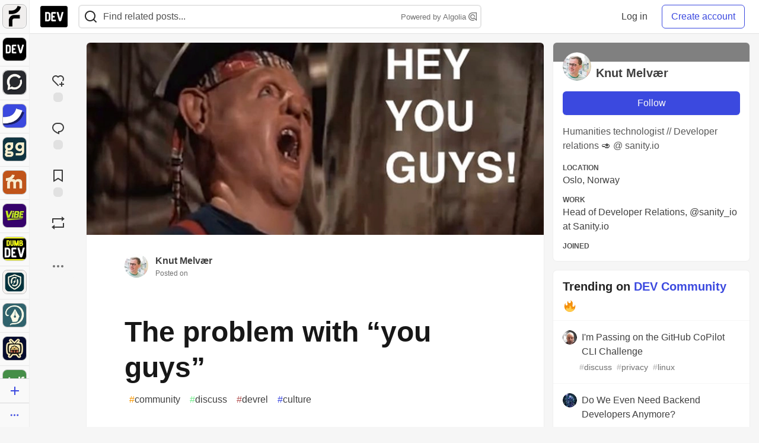

--- FILE ---
content_type: text/html; charset=utf-8
request_url: https://practicaldev-herokuapp-com.global.ssl.fastly.net/kmelve/the-problem-with-you-guys-51h7
body_size: 68043
content:
<!DOCTYPE html>
<html lang="en">
  <head>
    <meta charset="utf-8">
    <title>The problem with “you guys” - DEV Community</title>
    
    <link rel="preload" href="/reactions?article_id=67978" as="fetch" crossorigin="same-origin">
    <link rel="canonical" href="https://dev.to/kmelve/the-problem-with-you-guys-51h7" />
    <meta name="description" content="I made a bot that suggests some alternative phrasing when you write guys in Sla... Tagged with community, discuss, devrel, culture.">
    <meta name="keywords" content="community, discuss, devrel, culture, software, coding, development, engineering, inclusive, community">

    <meta property="og:type" content="article" />
    <meta property="og:url" content="https://dev.to/kmelve/the-problem-with-you-guys-51h7" />
    <meta property="og:title" content="The problem with “you guys”" />
    <meta property="og:description" content="

I made a bot that suggests some alternative phrasing when you write guys in Sla..." />
    <meta property="og:site_name" content="DEV Community" />
    <meta name="twitter:site" content="@thepracticaldev">
    <meta name="twitter:creator" content="@kmelve">
    <meta name="twitter:title" content="The problem with “you guys”">
    <meta name="twitter:description" content="

I made a bot that suggests some alternative phrasing when you write guys in Sla...">
    <meta name="twitter:card" content="summary_large_image">
    <meta name="twitter:widgets:new-embed-design" content="on">
    <meta name="robots" content="max-snippet:-1, max-image-preview:large, max-video-preview:-1">
      <meta property="og:image" content="https://media2.dev.to/dynamic/image/width=1000,height=500,fit=cover,gravity=auto,format=auto/https%3A%2F%2Fthepracticaldev.s3.amazonaws.com%2Fi%2Fba39ask7abb40g550p9l.png" />
      <meta name="twitter:image:src" content="https://media2.dev.to/dynamic/image/width=1000,height=500,fit=cover,gravity=auto,format=auto/https%3A%2F%2Fthepracticaldev.s3.amazonaws.com%2Fi%2Fba39ask7abb40g550p9l.png">

      <meta name="last-updated" content="2026-02-02 13:42:55 UTC">
      <meta name="user-signed-in" content="false">
      <meta name="head-cached-at" content="1770039775">
      <meta name="environment" content="production">
      <link rel="stylesheet" href="https://assets.dev.to/assets/minimal-044fc0591881caab0b36d4290b5fda0e31f8f3762e63d2e084a7ad8e34ad0f35.css" media="all" id="main-minimal-stylesheet" />
<link rel="stylesheet" href="https://assets.dev.to/assets/views-c7218f14065ddf63ad3cbc57904019aca23aedfdaa05f2154e3a9c05cd3a4fd2.css" media="all" id="main-views-stylesheet" />
<link rel="stylesheet" href="https://assets.dev.to/assets/crayons-98d64176d3c80084bfc156b30d3cb255984cf0534815e2f01dba15c82604ea30.css" media="all" id="main-crayons-stylesheet" />

      <script src="https://assets.dev.to/assets/base-49a8fe4e07d8957dd667d261ec816890c300d63637698ea97a4da989fa01eeef.js" defer="defer"></script>
<script src="https://assets.dev.to/assets/application-7258612fccf5d56314a6e4ad1898b4f818f474c4bb3485e302428d489a769a17.js" defer="defer"></script>
<script src="https://assets.dev.to/assets/baseInitializers-2f0777a6d67046056f9f42665560ce072de3801292674358ddbad6e135c1891d.js" defer="defer"></script>
<script src="https://assets.dev.to/assets/baseTracking-b6bf73e5ee66633e151e7d5b7c6bbccedfa4c59e3615be97b98c4c0f543ddae7.js" defer="defer"></script>
<script src="https://assets.dev.to/assets/followButtons-a29380c2c88136b97b2b5e63e94614ff7458fc72e07cffa7b6153831c28a40d2.js" defer="defer"></script>

        <meta name="search-script" content="https://assets.dev.to/assets/Search-47b78c90427318f3a0e6fb7266d267b81e2bfe6e124e47aafdb9a513670fa8bc.js">
      <meta name="viewport" content="width=device-width, initial-scale=1.0, viewport-fit=cover">
      <link rel="icon" type="image/x-icon" href="https://media2.dev.to/dynamic/image/width=32,height=,fit=scale-down,gravity=auto,format=auto/https%3A%2F%2Fdev-to-uploads.s3.amazonaws.com%2Fuploads%2Farticles%2F8j7kvp660rqzt99zui8e.png" />
      <link rel="apple-touch-icon" href="https://media2.dev.to/dynamic/image/width=180,height=,fit=scale-down,gravity=auto,format=auto/https%3A%2F%2Fdev-to-uploads.s3.amazonaws.com%2Fuploads%2Farticles%2F8j7kvp660rqzt99zui8e.png">
      <link rel="apple-touch-icon" sizes="152x152" href="https://media2.dev.to/dynamic/image/width=152,height=,fit=scale-down,gravity=auto,format=auto/https%3A%2F%2Fdev-to-uploads.s3.amazonaws.com%2Fuploads%2Farticles%2F8j7kvp660rqzt99zui8e.png">
      <link rel="apple-touch-icon" sizes="180x180" href="https://media2.dev.to/dynamic/image/width=180,height=,fit=scale-down,gravity=auto,format=auto/https%3A%2F%2Fdev-to-uploads.s3.amazonaws.com%2Fuploads%2Farticles%2F8j7kvp660rqzt99zui8e.png">
      <link rel="apple-touch-icon" sizes="167x167" href="https://media2.dev.to/dynamic/image/width=167,height=,fit=scale-down,gravity=auto,format=auto/https%3A%2F%2Fdev-to-uploads.s3.amazonaws.com%2Fuploads%2Farticles%2F8j7kvp660rqzt99zui8e.png">
      <link href="https://media2.dev.to/dynamic/image/width=192,height=,fit=scale-down,gravity=auto,format=auto/https%3A%2F%2Fdev-to-uploads.s3.amazonaws.com%2Fuploads%2Farticles%2F8j7kvp660rqzt99zui8e.png" rel="icon" sizes="192x192" />
      <link href="https://media2.dev.to/dynamic/image/width=128,height=,fit=scale-down,gravity=auto,format=auto/https%3A%2F%2Fdev-to-uploads.s3.amazonaws.com%2Fuploads%2Farticles%2F8j7kvp660rqzt99zui8e.png" rel="icon" sizes="128x128" />
      <meta name="apple-mobile-web-app-title" content="dev.to">
      <meta name="application-name" content="dev.to">
      <meta name="theme-color" content="#ffffff" media="(prefers-color-scheme: light)">
      <meta name="theme-color" content="#000000" media="(prefers-color-scheme: dark)">
      <link rel="search" href="https://dev.to/open-search.xml" type="application/opensearchdescription+xml" title="DEV Community" />

      <meta property="forem:name" content="DEV Community" />
      <meta property="forem:logo" content="https://media2.dev.to/dynamic/image/width=512,height=,fit=scale-down,gravity=auto,format=auto/https%3A%2F%2Fdev-to-uploads.s3.amazonaws.com%2Fuploads%2Farticles%2F8j7kvp660rqzt99zui8e.png" />
      <meta property="forem:domain" content="dev.to" />
    
  </head>
      <body
        class="sans-serif-article-body default-header"
        data-user-status="logged-out"
        data-is-root-subforem="false"
        data-side-nav-visible="true"
        data-community-name="DEV Community"
        data-subscription-icon="https://assets.dev.to/assets/subscription-icon-805dfa7ac7dd660f07ed8d654877270825b07a92a03841aa99a1093bd00431b2.png"
        data-locale="en"
        data-honeybadger-key="hbp_nqu4Y66HuEKlD6YRGssZuRQnPOjDm50J8Zkr"
        data-deployed-at="2026-01-30T16:42:50Z"
        data-latest-commit-id="5d8521e6ed8cd5a83e5506570a4cc5d3905f4a12"
        data-ga-tracking="UA-71991109-1"
        data-cookie-banner-user-context="logged_out_only"
        data-cookie-banner-platform-context="off"
        data-algolia-id="PRSOBFP46H"
        data-algolia-search-key="9aa7d31610cba78851c9b1f63776a9dd"
        data-algolia-display="true"
        data-dynamic-url-component="bmar11"
        data-ga4-tracking-id="G-TYEM8Y3JN3">
        
        <script>
          if (navigator.userAgent === 'ForemWebView/1' || window.frameElement) {
            document.body.classList.add("hidden-shell");
          }
        </script>

        <link rel="stylesheet" href="https://assets.dev.to/assets/minimal-044fc0591881caab0b36d4290b5fda0e31f8f3762e63d2e084a7ad8e34ad0f35.css" media="all" id="secondary-minimal-stylesheet" />
<link rel="stylesheet" href="https://assets.dev.to/assets/views-c7218f14065ddf63ad3cbc57904019aca23aedfdaa05f2154e3a9c05cd3a4fd2.css" media="all" id="secondary-views-stylesheet" />
<link rel="stylesheet" href="https://assets.dev.to/assets/crayons-98d64176d3c80084bfc156b30d3cb255984cf0534815e2f01dba15c82604ea30.css" media="all" id="secondary-crayons-stylesheet" />

        <div id="body-styles">
          <style>
            :root {
              --accent-brand-lighter-rgb: 80, 99, 301;
              --accent-brand-rgb: 59, 73, 223;
              --accent-brand-darker-rgb: 47, 58, 178;
            }
          </style>
        </div>
        <div id="audiocontent" data-podcast="">
          
        </div>
            <nav id="main-side-bar" class="crayons-side-nav">
  <div class="crayons-side-nav__scrollable">
    <div id="main-sidebar-dropdown-trigger-35" aria-controls="main-sidebar-dropdown-35" data-sidebar-trigger="true" class="crayons-side-nav__item">
      <a class="crayons-side-nav-link" href="//forem.com" rel="noopener noreferrer" id="root-subforem-link" data-sidebar-subforem-id="35">
        <img src="https://media2.dev.to/dynamic/image/width=65,height=,fit=scale-down,gravity=auto,format=auto/https%3A%2F%2Fdev-to-uploads.s3.amazonaws.com%2Fuploads%2Farticles%2Fwalhydbusoe2o1pzxfwj.png" alt="Forem Logo" style="width: 100%; height: auto;">
      </a>
        <div class="profile-preview-card__content profile-preview-card__content--list crayons-dropdown p-4 pt-0 branded-7" id="root-feed-card">
          <header class="crayons-card__header">
            <h3 class="crayons-subtitle-2">
              Forem Feed
            </h3>
            <div class="fs-xs color-base-70">
              Follow new Subforems to improve your feed
            </div>
          </header>
          <div id="main-side-feed" class="crayons-card crayons-card--secondary crayons-layout__content">
          </div>
        </div>
    </div>
    <div id="main-sidebar-dropdown-trigger-1" aria-controls="main-sidebar-dropdown-1" data-sidebar-trigger="true" class="crayons-side-nav__item">
      <a class="crayons-side-nav-link" href="//dev.to" rel="noopener noreferrer" id="" data-sidebar-subforem-id="1">
        <img src="https://media2.dev.to/dynamic/image/width=65,height=,fit=scale-down,gravity=auto,format=auto/https%3A%2F%2Fdev-to-uploads.s3.amazonaws.com%2Fuploads%2Farticles%2F8j7kvp660rqzt99zui8e.png" alt="DEV Community Logo" style="width: 100%; height: auto;">
      </a>
        <div class="profile-preview-card__content crayons-dropdown p-4 pt-0 branded-7">
          <a href="//dev.to">
            <img src="https://media2.dev.to/dynamic/image/width=440,height=,fit=scale-down,gravity=auto,format=auto/https%3A%2F%2Fdev-to-uploads.s3.amazonaws.com%2Fuploads%2Farticles%2F3otvb2z646ytpt1hl2rv.jpg" class="crayons-side-nav__item-cover crayons-side-nav__item-cover--main" style="aspect-ratio: 10 / 5" alt="DEV Community Main Image">
          </a>
          <h3 class="py-2">
            <a href="//dev.to">DEV Community</a>
          </h3>
          <button name="button" type="button" data-info="{&quot;className&quot;:&quot;Subforem&quot;,&quot;style&quot;:&quot;&quot;,&quot;id&quot;:1,&quot;name&quot;:&quot;DEV Community&quot;}" class="crayons-btn follow-action-button whitespace-nowrap w-100 follow-subforem " aria-label="Follow Subforem: DEV Community" aria-pressed="false">Follow</button>
          <p class="crayons-text py-2 fs-s">
            A space to discuss and keep up software development and manage your software career
          </p>
        </div>
    </div>
    <div id="main-sidebar-dropdown-trigger-60" aria-controls="main-sidebar-dropdown-60" data-sidebar-trigger="true" class="crayons-side-nav__item">
      <a class="crayons-side-nav-link" href="//open.forem.com" rel="noopener noreferrer" id="" data-sidebar-subforem-id="60">
        <img src="https://media2.dev.to/dynamic/image/width=65,height=,fit=scale-down,gravity=auto,format=auto/https%3A%2F%2Fdev-to-uploads.s3.amazonaws.com%2Fuploads%2Farticles%2Fg8k8nlv7yl97085q8agp.png" alt="Open Forem Logo" style="width: 100%; height: auto;">
      </a>
        <div class="profile-preview-card__content crayons-dropdown p-4 pt-0 branded-7">
          <a href="//open.forem.com">
            <img src="https://media2.dev.to/dynamic/image/width=440,height=,fit=scale-down,gravity=auto,format=auto/https%3A%2F%2Fdev-to-uploads.s3.amazonaws.com%2Fuploads%2Farticles%2F9azopgwnjjpkgvtn5nux.png" class="crayons-side-nav__item-cover crayons-side-nav__item-cover--main" style="aspect-ratio: 10 / 5" alt="Open Forem Main Image">
          </a>
          <h3 class="py-2">
            <a href="//open.forem.com">Open Forem</a>
          </h3>
          <button name="button" type="button" data-info="{&quot;className&quot;:&quot;Subforem&quot;,&quot;style&quot;:&quot;&quot;,&quot;id&quot;:60,&quot;name&quot;:&quot;Open Forem&quot;}" class="crayons-btn follow-action-button whitespace-nowrap w-100 follow-subforem " aria-label="Follow Subforem: Open Forem" aria-pressed="false">Follow</button>
          <p class="crayons-text py-2 fs-s">
            A general discussion space for the Forem community. If it doesn&#39;t have a home elsewhere, it belongs here
          </p>
        </div>
    </div>
    <div id="main-sidebar-dropdown-trigger-36" aria-controls="main-sidebar-dropdown-36" data-sidebar-trigger="true" class="crayons-side-nav__item">
      <a class="crayons-side-nav-link" href="//future.forem.com" rel="noopener noreferrer" id="" data-sidebar-subforem-id="36">
        <img src="https://media2.dev.to/dynamic/image/width=65,height=,fit=scale-down,gravity=auto,format=auto/https%3A%2F%2Fdev-to-uploads.s3.amazonaws.com%2Fuploads%2Farticles%2F9xjsbjb3ulcgpx932599.png" alt="Future Logo" style="width: 100%; height: auto;">
      </a>
        <div class="profile-preview-card__content crayons-dropdown p-4 pt-0 branded-7">
          <a href="//future.forem.com">
            <img src="https://media2.dev.to/dynamic/image/width=440,height=,fit=scale-down,gravity=auto,format=auto/https%3A%2F%2Fdev-to-uploads.s3.amazonaws.com%2Fuploads%2Farticles%2Frnip9mvroe4n1spfm43q.png" class="crayons-side-nav__item-cover crayons-side-nav__item-cover--main" style="aspect-ratio: 10 / 5" alt="Future Main Image">
          </a>
          <h3 class="py-2">
            <a href="//future.forem.com">Future</a>
          </h3>
          <button name="button" type="button" data-info="{&quot;className&quot;:&quot;Subforem&quot;,&quot;style&quot;:&quot;&quot;,&quot;id&quot;:36,&quot;name&quot;:&quot;Future&quot;}" class="crayons-btn follow-action-button whitespace-nowrap w-100 follow-subforem " aria-label="Follow Subforem: Future" aria-pressed="false">Follow</button>
          <p class="crayons-text py-2 fs-s">
            News and discussion of science and technology such as AI, VR, cryptocurrency, quantum computing, and more.
          </p>
        </div>
    </div>
    <div id="main-sidebar-dropdown-trigger-43" aria-controls="main-sidebar-dropdown-43" data-sidebar-trigger="true" class="crayons-side-nav__item">
      <a class="crayons-side-nav-link" href="//gg.forem.com" rel="noopener noreferrer" id="" data-sidebar-subforem-id="43">
        <img src="https://media2.dev.to/dynamic/image/width=65,height=,fit=scale-down,gravity=auto,format=auto/https%3A%2F%2Fdev-to-uploads.s3.amazonaws.com%2Fuploads%2Farticles%2Fd89n749pwv3d05i93pfd.png" alt="Gamers Forem Logo" style="width: 100%; height: auto;">
      </a>
        <div class="profile-preview-card__content crayons-dropdown p-4 pt-0 branded-7">
          <a href="//gg.forem.com">
            <img src="https://media2.dev.to/dynamic/image/width=440,height=,fit=scale-down,gravity=auto,format=auto/https%3A%2F%2Fdev-to-uploads.s3.amazonaws.com%2Fuploads%2Farticles%2Fgg6i5z7ureeu96cayz19.png" class="crayons-side-nav__item-cover crayons-side-nav__item-cover--main" style="aspect-ratio: 10 / 5" alt="Gamers Forem Main Image">
          </a>
          <h3 class="py-2">
            <a href="//gg.forem.com">Gamers Forem</a>
          </h3>
          <button name="button" type="button" data-info="{&quot;className&quot;:&quot;Subforem&quot;,&quot;style&quot;:&quot;&quot;,&quot;id&quot;:43,&quot;name&quot;:&quot;Gamers Forem&quot;}" class="crayons-btn follow-action-button whitespace-nowrap w-100 follow-subforem " aria-label="Follow Subforem: Gamers Forem" aria-pressed="false">Follow</button>
          <p class="crayons-text py-2 fs-s">
            An inclusive community for gaming enthusiasts
          </p>
        </div>
    </div>
    <div id="main-sidebar-dropdown-trigger-42" aria-controls="main-sidebar-dropdown-42" data-sidebar-trigger="true" class="crayons-side-nav__item">
      <a class="crayons-side-nav-link" href="//music.forem.com" rel="noopener noreferrer" id="" data-sidebar-subforem-id="42">
        <img src="https://media2.dev.to/dynamic/image/width=65,height=,fit=scale-down,gravity=auto,format=auto/https%3A%2F%2Fdev-to-uploads.s3.amazonaws.com%2Fuploads%2Farticles%2Feyc812o5ed0he648y218.png" alt="Music Forem Logo" style="width: 100%; height: auto;">
      </a>
        <div class="profile-preview-card__content crayons-dropdown p-4 pt-0 branded-7">
          <a href="//music.forem.com">
            <img src="https://media2.dev.to/dynamic/image/width=440,height=,fit=scale-down,gravity=auto,format=auto/https%3A%2F%2Fdev-to-uploads.s3.amazonaws.com%2Fuploads%2Farticles%2Fqji7l84bi520qypekh4t.png" class="crayons-side-nav__item-cover crayons-side-nav__item-cover--main" style="aspect-ratio: 10 / 5" alt="Music Forem Main Image">
          </a>
          <h3 class="py-2">
            <a href="//music.forem.com">Music Forem</a>
          </h3>
          <button name="button" type="button" data-info="{&quot;className&quot;:&quot;Subforem&quot;,&quot;style&quot;:&quot;&quot;,&quot;id&quot;:42,&quot;name&quot;:&quot;Music Forem&quot;}" class="crayons-btn follow-action-button whitespace-nowrap w-100 follow-subforem " aria-label="Follow Subforem: Music Forem" aria-pressed="false">Follow</button>
          <p class="crayons-text py-2 fs-s">
            From composing and gigging to gear, hot music takes, and everything in between.
          </p>
        </div>
    </div>
    <div id="main-sidebar-dropdown-trigger-44" aria-controls="main-sidebar-dropdown-44" data-sidebar-trigger="true" class="crayons-side-nav__item">
      <a class="crayons-side-nav-link" href="//vibe.forem.com" rel="noopener noreferrer" id="" data-sidebar-subforem-id="44">
        <img src="https://media2.dev.to/dynamic/image/width=65,height=,fit=scale-down,gravity=auto,format=auto/https%3A%2F%2Fdev-to-uploads.s3.amazonaws.com%2Fuploads%2Farticles%2Fzhktp1xvmpf29y860wd3.png" alt="Vibe Coding Forem Logo" style="width: 100%; height: auto;">
      </a>
        <div class="profile-preview-card__content crayons-dropdown p-4 pt-0 branded-7">
          <a href="//vibe.forem.com">
            <img src="https://media2.dev.to/dynamic/image/width=440,height=,fit=scale-down,gravity=auto,format=auto/https%3A%2F%2Fdev-to-uploads.s3.amazonaws.com%2Fuploads%2Farticles%2Fetixkjcs50ddkp6wlv4p.png" class="crayons-side-nav__item-cover crayons-side-nav__item-cover--main" style="aspect-ratio: 10 / 5" alt="Vibe Coding Forem Main Image">
          </a>
          <h3 class="py-2">
            <a href="//vibe.forem.com">Vibe Coding Forem</a>
          </h3>
          <button name="button" type="button" data-info="{&quot;className&quot;:&quot;Subforem&quot;,&quot;style&quot;:&quot;&quot;,&quot;id&quot;:44,&quot;name&quot;:&quot;Vibe Coding Forem&quot;}" class="crayons-btn follow-action-button whitespace-nowrap w-100 follow-subforem " aria-label="Follow Subforem: Vibe Coding Forem" aria-pressed="false">Follow</button>
          <p class="crayons-text py-2 fs-s">
            Discussing AI software development, and showing off what we&#39;re building.
          </p>
        </div>
    </div>
    <div id="main-sidebar-dropdown-trigger-41" aria-controls="main-sidebar-dropdown-41" data-sidebar-trigger="true" class="crayons-side-nav__item">
      <a class="crayons-side-nav-link" href="//dumb.dev.to" rel="noopener noreferrer" id="" data-sidebar-subforem-id="41">
        <img src="https://media2.dev.to/dynamic/image/width=65,height=,fit=scale-down,gravity=auto,format=auto/https%3A%2F%2Fdev-to-uploads.s3.amazonaws.com%2Fuploads%2Farticles%2Finbbclsxtvxdfo0p2n66.png" alt="DUMB DEV Community Logo" style="width: 100%; height: auto;">
      </a>
        <div class="profile-preview-card__content crayons-dropdown p-4 pt-0 branded-7">
          <a href="//dumb.dev.to">
            <img src="https://media2.dev.to/dynamic/image/width=440,height=,fit=scale-down,gravity=auto,format=auto/https%3A%2F%2Fdev-to-uploads.s3.amazonaws.com%2Fuploads%2Farticles%2Fvb6sq9t5ehunzj4r4695.png" class="crayons-side-nav__item-cover crayons-side-nav__item-cover--main" style="aspect-ratio: 10 / 5" alt="DUMB DEV Community Main Image">
          </a>
          <h3 class="py-2">
            <a href="//dumb.dev.to">DUMB DEV Community</a>
          </h3>
          <button name="button" type="button" data-info="{&quot;className&quot;:&quot;Subforem&quot;,&quot;style&quot;:&quot;&quot;,&quot;id&quot;:41,&quot;name&quot;:&quot;DUMB DEV Community&quot;}" class="crayons-btn follow-action-button whitespace-nowrap w-100 follow-subforem " aria-label="Follow Subforem: DUMB DEV Community" aria-pressed="false">Follow</button>
          <p class="crayons-text py-2 fs-s">
            Memes and software development shitposting
          </p>
        </div>
    </div>
    <div id="main-sidebar-dropdown-trigger-59" aria-controls="main-sidebar-dropdown-59" data-sidebar-trigger="true" class="crayons-side-nav__item">
      <a class="crayons-side-nav-link" href="//zeroday.forem.com" rel="noopener noreferrer" id="" data-sidebar-subforem-id="59">
        <img src="https://media2.dev.to/dynamic/image/width=65,height=,fit=scale-down,gravity=auto,format=auto/https%3A%2F%2Fdev-to-uploads.s3.amazonaws.com%2Fuploads%2Farticles%2Fdmn0m1ocwggrdvsma2cm.png" alt="Security Forem Logo" style="width: 100%; height: auto;">
      </a>
        <div class="profile-preview-card__content crayons-dropdown p-4 pt-0 branded-7">
          <a href="//zeroday.forem.com">
            <img src="https://media2.dev.to/dynamic/image/width=440,height=,fit=scale-down,gravity=auto,format=auto/https%3A%2F%2Fdev-to-uploads.s3.amazonaws.com%2Fuploads%2Farticles%2Fhlhtmj657f6j9nh8mxwm.png" class="crayons-side-nav__item-cover crayons-side-nav__item-cover--main" style="aspect-ratio: 10 / 5" alt="Security Forem Main Image">
          </a>
          <h3 class="py-2">
            <a href="//zeroday.forem.com">Security Forem</a>
          </h3>
          <button name="button" type="button" data-info="{&quot;className&quot;:&quot;Subforem&quot;,&quot;style&quot;:&quot;&quot;,&quot;id&quot;:59,&quot;name&quot;:&quot;Security Forem&quot;}" class="crayons-btn follow-action-button whitespace-nowrap w-100 follow-subforem " aria-label="Follow Subforem: Security Forem" aria-pressed="false">Follow</button>
          <p class="crayons-text py-2 fs-s">
            Your central hub for all things security. From ethical hacking and CTFs to GRC and career development, for beginners and pros alike
          </p>
        </div>
    </div>
    <div id="main-sidebar-dropdown-trigger-48" aria-controls="main-sidebar-dropdown-48" data-sidebar-trigger="true" class="crayons-side-nav__item">
      <a class="crayons-side-nav-link" href="//design.forem.com" rel="noopener noreferrer" id="" data-sidebar-subforem-id="48">
        <img src="https://media2.dev.to/dynamic/image/width=65,height=,fit=scale-down,gravity=auto,format=auto/https%3A%2F%2Fdev-to-uploads.s3.amazonaws.com%2Fuploads%2Farticles%2Ff83jl8yxfp6c5srbo02f.png" alt="Design Community Logo" style="width: 100%; height: auto;">
      </a>
        <div class="profile-preview-card__content crayons-dropdown p-4 pt-0 branded-7">
          <a href="//design.forem.com">
            <img src="https://media2.dev.to/dynamic/image/width=440,height=,fit=scale-down,gravity=auto,format=auto/https%3A%2F%2Fdev-to-uploads.s3.amazonaws.com%2Fuploads%2Farticles%2Fujjn1ap9mpq8bwzn76em.png" class="crayons-side-nav__item-cover crayons-side-nav__item-cover--main" style="aspect-ratio: 10 / 5" alt="Design Community Main Image">
          </a>
          <h3 class="py-2">
            <a href="//design.forem.com">Design Community</a>
          </h3>
          <button name="button" type="button" data-info="{&quot;className&quot;:&quot;Subforem&quot;,&quot;style&quot;:&quot;&quot;,&quot;id&quot;:48,&quot;name&quot;:&quot;Design Community&quot;}" class="crayons-btn follow-action-button whitespace-nowrap w-100 follow-subforem " aria-label="Follow Subforem: Design Community" aria-pressed="false">Follow</button>
          <p class="crayons-text py-2 fs-s">
            Web design, graphic design and everything in-between
          </p>
        </div>
    </div>
    <div id="main-sidebar-dropdown-trigger-46" aria-controls="main-sidebar-dropdown-46" data-sidebar-trigger="true" class="crayons-side-nav__item">
      <a class="crayons-side-nav-link" href="//popcorn.forem.com" rel="noopener noreferrer" id="" data-sidebar-subforem-id="46">
        <img src="https://media2.dev.to/dynamic/image/width=65,height=,fit=scale-down,gravity=auto,format=auto/https%3A%2F%2Fdev-to-uploads.s3.amazonaws.com%2Fuploads%2Farticles%2Fmkwem77uxpvir9vy9eeu.png" alt="Popcorn Movies and TV Logo" style="width: 100%; height: auto;">
      </a>
        <div class="profile-preview-card__content crayons-dropdown p-4 pt-0 branded-7">
          <a href="//popcorn.forem.com">
            <img src="https://media2.dev.to/dynamic/image/width=440,height=,fit=scale-down,gravity=auto,format=auto/https%3A%2F%2Fdev-to-uploads.s3.amazonaws.com%2Fuploads%2Farticles%2Fi8rwbqi6l4wln8kbx606.png" class="crayons-side-nav__item-cover crayons-side-nav__item-cover--main" style="aspect-ratio: 10 / 5" alt="Popcorn Movies and TV Main Image">
          </a>
          <h3 class="py-2">
            <a href="//popcorn.forem.com">Popcorn Movies and TV</a>
          </h3>
          <button name="button" type="button" data-info="{&quot;className&quot;:&quot;Subforem&quot;,&quot;style&quot;:&quot;&quot;,&quot;id&quot;:46,&quot;name&quot;:&quot;Popcorn Movies and TV&quot;}" class="crayons-btn follow-action-button whitespace-nowrap w-100 follow-subforem " aria-label="Follow Subforem: Popcorn Movies and TV" aria-pressed="false">Follow</button>
          <p class="crayons-text py-2 fs-s">
            Movie and TV enthusiasm, criticism and everything in-between.
          </p>
        </div>
    </div>
    <div id="main-sidebar-dropdown-trigger-47" aria-controls="main-sidebar-dropdown-47" data-sidebar-trigger="true" class="crayons-side-nav__item">
      <a class="crayons-side-nav-link" href="//golf.forem.com" rel="noopener noreferrer" id="" data-sidebar-subforem-id="47">
        <img src="https://media2.dev.to/dynamic/image/width=65,height=,fit=scale-down,gravity=auto,format=auto/https%3A%2F%2Fdev-to-uploads.s3.amazonaws.com%2Fuploads%2Farticles%2Fnijx8yj8r5psetuqsw5z.png" alt="Golf Forem Logo" style="width: 100%; height: auto;">
      </a>
        <div class="profile-preview-card__content crayons-dropdown p-4 pt-0 branded-7">
          <a href="//golf.forem.com">
            <img src="https://media2.dev.to/dynamic/image/width=440,height=,fit=scale-down,gravity=auto,format=auto/https%3A%2F%2Fdev-to-uploads.s3.amazonaws.com%2Fuploads%2Farticles%2Fp2khtue7prp0t5p0pouh.png" class="crayons-side-nav__item-cover crayons-side-nav__item-cover--main" style="aspect-ratio: 10 / 5" alt="Golf Forem Main Image">
          </a>
          <h3 class="py-2">
            <a href="//golf.forem.com">Golf Forem</a>
          </h3>
          <button name="button" type="button" data-info="{&quot;className&quot;:&quot;Subforem&quot;,&quot;style&quot;:&quot;&quot;,&quot;id&quot;:47,&quot;name&quot;:&quot;Golf Forem&quot;}" class="crayons-btn follow-action-button whitespace-nowrap w-100 follow-subforem " aria-label="Follow Subforem: Golf Forem" aria-pressed="false">Follow</button>
          <p class="crayons-text py-2 fs-s">
            A community of golfers and golfing enthusiasts
          </p>
        </div>
    </div>
    <div id="main-sidebar-dropdown-trigger-55" aria-controls="main-sidebar-dropdown-55" data-sidebar-trigger="true" class="crayons-side-nav__item">
      <a class="crayons-side-nav-link" href="//crypto.forem.com" rel="noopener noreferrer" id="" data-sidebar-subforem-id="55">
        <img src="https://media2.dev.to/dynamic/image/width=65,height=,fit=scale-down,gravity=auto,format=auto/https%3A%2F%2Fdev-to-uploads.s3.amazonaws.com%2Fuploads%2Farticles%2Fzbfoyqjor9xqe5xtqani.png" alt="Crypto Forem Logo" style="width: 100%; height: auto;">
      </a>
        <div class="profile-preview-card__content crayons-dropdown p-4 pt-0 branded-7">
          <a href="//crypto.forem.com">
            <img src="https://media2.dev.to/dynamic/image/width=440,height=,fit=scale-down,gravity=auto,format=auto/https%3A%2F%2Fdev-to-uploads.s3.amazonaws.com%2Fuploads%2Farticles%2Fg0rowhjp8x0bqzdsmq0w.png" class="crayons-side-nav__item-cover crayons-side-nav__item-cover--main" style="aspect-ratio: 10 / 5" alt="Crypto Forem Main Image">
          </a>
          <h3 class="py-2">
            <a href="//crypto.forem.com">Crypto Forem</a>
          </h3>
          <button name="button" type="button" data-info="{&quot;className&quot;:&quot;Subforem&quot;,&quot;style&quot;:&quot;&quot;,&quot;id&quot;:55,&quot;name&quot;:&quot;Crypto Forem&quot;}" class="crayons-btn follow-action-button whitespace-nowrap w-100 follow-subforem " aria-label="Follow Subforem: Crypto Forem" aria-pressed="false">Follow</button>
          <p class="crayons-text py-2 fs-s">
            A collaborative community for all things Crypto—from Bitcoin to protocol development and DeFi to NFTs and market analysis.
          </p>
        </div>
    </div>
    <div id="main-sidebar-dropdown-trigger-61" aria-controls="main-sidebar-dropdown-61" data-sidebar-trigger="true" class="crayons-side-nav__item">
      <a class="crayons-side-nav-link" href="//parenting.forem.com" rel="noopener noreferrer" id="" data-sidebar-subforem-id="61">
        <img src="https://media2.dev.to/dynamic/image/width=65,height=,fit=scale-down,gravity=auto,format=auto/https%3A%2F%2Fdev-to-uploads.s3.amazonaws.com%2Fuploads%2Fsubforem_images%2Fmain_logo_5A1ZlPe69YTXNRsAxCXK.png" alt="Parenting Logo" style="width: 100%; height: auto;">
      </a>
        <div class="profile-preview-card__content crayons-dropdown p-4 pt-0 branded-7">
          <a href="//parenting.forem.com">
            <img src="https://media2.dev.to/dynamic/image/width=440,height=,fit=scale-down,gravity=auto,format=auto/https%3A%2F%2Fdev-to-uploads.s3.amazonaws.com%2Fuploads%2Fsubforem_images%2Fsocial_card_rFghJWhbtJWReC430aDM.png" class="crayons-side-nav__item-cover crayons-side-nav__item-cover--main" style="aspect-ratio: 10 / 5" alt="Parenting Main Image">
          </a>
          <h3 class="py-2">
            <a href="//parenting.forem.com">Parenting</a>
          </h3>
          <button name="button" type="button" data-info="{&quot;className&quot;:&quot;Subforem&quot;,&quot;style&quot;:&quot;&quot;,&quot;id&quot;:61,&quot;name&quot;:&quot;Parenting&quot;}" class="crayons-btn follow-action-button whitespace-nowrap w-100 follow-subforem " aria-label="Follow Subforem: Parenting" aria-pressed="false">Follow</button>
          <p class="crayons-text py-2 fs-s">
            A place for parents to the share the joys, challenges, and wisdom that come from raising kids. We&#39;re here for them and for each other.
          </p>
        </div>
    </div>
    <div id="main-sidebar-dropdown-trigger-39" aria-controls="main-sidebar-dropdown-39" data-sidebar-trigger="true" class="crayons-side-nav__item">
      <a class="crayons-side-nav-link" href="//core.forem.com" rel="noopener noreferrer" id="" data-sidebar-subforem-id="39">
        <img src="https://media2.dev.to/dynamic/image/width=65,height=,fit=scale-down,gravity=auto,format=auto/https%3A%2F%2Fdev-to-uploads.s3.amazonaws.com%2Fuploads%2Farticles%2Fupzbzgpb13b3e0dfxf51.png" alt="Forem Core Logo" style="width: 100%; height: auto;">
      </a>
        <div class="profile-preview-card__content crayons-dropdown p-4 pt-0 branded-7">
          <a href="//core.forem.com">
            <img src="https://media2.dev.to/dynamic/image/width=440,height=,fit=scale-down,gravity=auto,format=auto/https%3A%2F%2Fdev-to-uploads.s3.amazonaws.com%2Fuploads%2Farticles%2F7qi7bzwq9yok35no2owa.png" class="crayons-side-nav__item-cover crayons-side-nav__item-cover--main" style="aspect-ratio: 10 / 5" alt="Forem Core Main Image">
          </a>
          <h3 class="py-2">
            <a href="//core.forem.com">Forem Core</a>
          </h3>
          <button name="button" type="button" data-info="{&quot;className&quot;:&quot;Subforem&quot;,&quot;style&quot;:&quot;&quot;,&quot;id&quot;:39,&quot;name&quot;:&quot;Forem Core&quot;}" class="crayons-btn follow-action-button whitespace-nowrap w-100 follow-subforem " aria-label="Follow Subforem: Forem Core" aria-pressed="false">Follow</button>
          <p class="crayons-text py-2 fs-s">
            Discussing the core forem open source software project — features, bugs, performance, self-hosting.
          </p>
        </div>
    </div>
    <div id="main-sidebar-dropdown-trigger-51" aria-controls="main-sidebar-dropdown-51" data-sidebar-trigger="true" class="crayons-side-nav__item">
      <a class="crayons-side-nav-link" href="//maker.forem.com" rel="noopener noreferrer" id="" data-sidebar-subforem-id="51">
        <img src="https://media2.dev.to/dynamic/image/width=65,height=,fit=scale-down,gravity=auto,format=auto/https%3A%2F%2Fdev-to-uploads.s3.amazonaws.com%2Fuploads%2Farticles%2F7mwsgj74kx4dn0fliwh7.png" alt="Maker Forem Logo" style="width: 100%; height: auto;">
      </a>
        <div class="profile-preview-card__content crayons-dropdown p-4 pt-0 branded-7">
          <a href="//maker.forem.com">
            <img src="https://media2.dev.to/dynamic/image/width=440,height=,fit=scale-down,gravity=auto,format=auto/https%3A%2F%2Fdev-to-uploads.s3.amazonaws.com%2Fuploads%2Farticles%2F01bkopv3unqemfs036vr.png" class="crayons-side-nav__item-cover crayons-side-nav__item-cover--main" style="aspect-ratio: 10 / 5" alt="Maker Forem Main Image">
          </a>
          <h3 class="py-2">
            <a href="//maker.forem.com">Maker Forem</a>
          </h3>
          <button name="button" type="button" data-info="{&quot;className&quot;:&quot;Subforem&quot;,&quot;style&quot;:&quot;&quot;,&quot;id&quot;:51,&quot;name&quot;:&quot;Maker Forem&quot;}" class="crayons-btn follow-action-button whitespace-nowrap w-100 follow-subforem " aria-label="Follow Subforem: Maker Forem" aria-pressed="false">Follow</button>
          <p class="crayons-text py-2 fs-s">
            A community for makers, hobbyists, and professionals to discuss Arduino, Raspberry Pi, 3D printing, and much more.
          </p>
        </div>
    </div>
    <div id="main-sidebar-dropdown-trigger-63" aria-controls="main-sidebar-dropdown-63" data-sidebar-trigger="true" class="crayons-side-nav__item">
      <a class="crayons-side-nav-link" href="//hmpljs.forem.com" rel="noopener noreferrer" id="" data-sidebar-subforem-id="63">
        <img src="https://media2.dev.to/dynamic/image/width=65,height=,fit=scale-down,gravity=auto,format=auto/https%3A%2F%2Fdev-to-uploads.s3.amazonaws.com%2Fuploads%2Farticles%2F3yl1tok1l7116unun3e9.png" alt="HMPL.js Forem Logo" style="width: 100%; height: auto;">
      </a>
        <div class="profile-preview-card__content crayons-dropdown p-4 pt-0 branded-7">
          <a href="//hmpljs.forem.com">
            <img src="https://media2.dev.to/dynamic/image/width=440,height=,fit=scale-down,gravity=auto,format=auto/https%3A%2F%2Fdev-to-uploads.s3.amazonaws.com%2Fuploads%2Farticles%2F5ccjfqjnhjn866cfyngt.png" class="crayons-side-nav__item-cover crayons-side-nav__item-cover--main" style="aspect-ratio: 10 / 5" alt="HMPL.js Forem Main Image">
          </a>
          <h3 class="py-2">
            <a href="//hmpljs.forem.com">HMPL.js Forem</a>
          </h3>
          <button name="button" type="button" data-info="{&quot;className&quot;:&quot;Subforem&quot;,&quot;style&quot;:&quot;&quot;,&quot;id&quot;:63,&quot;name&quot;:&quot;HMPL.js Forem&quot;}" class="crayons-btn follow-action-button whitespace-nowrap w-100 follow-subforem " aria-label="Follow Subforem: HMPL.js Forem" aria-pressed="false">Follow</button>
          <p class="crayons-text py-2 fs-s">
            For developers using HMPL.js to build fast, lightweight web apps. A space to share projects, ask questions, and discuss server-driven templating
          </p>
        </div>
    </div>
  </div>
  <a class="crayons-side-nav__item crayons-side-nav__item--add subforems-menu-tooltip" href="/subforems/new" data-tooltip="New subforem">
    <svg xmlns="http://www.w3.org/2000/svg" fill="none" height="24" width="24" role="img" aria-labelledby="anvtsj67za2p8bni1njh3f2aqeax5huc" class="crayons-icon "><title id="anvtsj67za2p8bni1njh3f2aqeax5huc">Dropdown menu</title>
    <path d="M11 11V5h2v6h6v2h-6v6h-2v-6H5v-2z" fill="#08090a"></path>
</svg>

  </a>
  <a class="crayons-side-nav__item crayons-side-nav__item--menu subforems-menu-tooltip" href="/subforems" data-tooltip="View all Subforems">
    <svg xmlns="http://www.w3.org/2000/svg" width="24" height="24" viewBox="0 0 24 24" role="img" aria-labelledby="a5vy5jnzlxwvw3kfrkmaszkfnjnt2ya2" class="crayons-icon "><title id="a5vy5jnzlxwvw3kfrkmaszkfnjnt2ya2">Dropdown menu</title>
    <path fill-rule="evenodd" clip-rule="evenodd" d="M8.25 12a1.5 1.5 0 11-3 0 1.5 1.5 0 013 0zm5.25 0a1.5 1.5 0 11-3 0 1.5 1.5 0 013 0zm3.75 1.5a1.5 1.5 0 100-3 1.5 1.5 0 000 3z"></path>
</svg>

  </a>
</nav>

<script>
  (function () {
    // Utility: base64 unicode decode (for cookie payload)
    function base64DecodeUnicode(str) {
      try {
        return decodeURIComponent(
          atob(str)
            .split("")
            .map((c) => {
              return "%" + ("00" + c.charCodeAt(0).toString(16)).slice(-2);
            })
            .join(""),
        );
      } catch (e) {
        console.error("base64DecodeUnicode failed:", e);
        return null;
      }
    }

    function getCookie(name) {
      const match = document.cookie.match(
        new RegExp("(^|; )" + name.replace(/([.*+?^${}()|[\]\\])/g, "\\$1") + "=([^;]*)"),
      );
      return match ? decodeURIComponent(match[2]) : null;
    }

    function getUserFromCookie() {
      const raw = getCookie("current_user");
      if (!raw) return null;
      const decoded = base64DecodeUnicode(raw);
      if (!decoded) return null;
      try {
        return JSON.parse(decoded);
      } catch (e) {
        console.error("Parsing user from cookie failed:", e);
        return null;
      }
    }

    // --- user acquisition: prefer cookie, fallback to localStorage ---
    const storedCurrentUser = (() => {
      const fromCookie = getUserFromCookie();
      if (fromCookie) return fromCookie;
      const stored = localStorage?.getItem("current_user");
      if (!stored) return null;
      try {
        return JSON.parse(stored);
      } catch (e) {
        console.error("Parsing user from localStorage failed:", e);
        return null;
      }
    })();

    // apply authorization/display logic and reorder if present
    if (storedCurrentUser) {

      if (storedCurrentUser?.ordered_subforem_ids?.length > 0) {
        const subforemIds = storedCurrentUser.ordered_subforem_ids;
        const sidebar = document.getElementById("main-side-bar");
        const rootLink = document.getElementById("root-subforem-link");
        const rootSubforemId = rootLink?.getAttribute("data-sidebar-subforem-id");

        const subforemElements = sidebar.querySelectorAll("[data-sidebar-subforem-id]");
        const subforemMap = {};

        subforemElements.forEach((el) => {
          const id = el.getAttribute("data-sidebar-subforem-id");
          if (id !== rootSubforemId) {
            subforemMap[id] = el.closest(".crayons-side-nav__item");
          }
        });

        // remove non-root existing items
        Object.values(subforemMap).forEach((item) => {
          if (item && item.parentNode) {
            item.remove();
          }
        });

        // append in user's order (excluding root)
        const scrollableContainer = sidebar.querySelector(".crayons-side-nav__scrollable");
        subforemIds.forEach((id) => {
          if (id !== rootSubforemId && subforemMap[id]) {
            scrollableContainer.appendChild(subforemMap[id]);
          }
        });

        // append leftovers not in the user's list
        Object.keys(subforemMap).forEach((id) => {
          const parsedId = parseInt(id, 10);
          if (!subforemIds.includes(parsedId) && subforemMap[id]) {
            scrollableContainer.appendChild(subforemMap[id]);
          }
        });

        // ensure menu is last
        const menu = sidebar.querySelector(".crayons-side-nav__item--menu");
        if (menu) {
          sidebar.appendChild(menu);
        }
      }
    }

    // active subforem highlight based on current context
    const currentSubforemId = document.body.getAttribute("data-subforem-id");
    if (currentSubforemId) {
      const matching = document.querySelector(
        `[data-sidebar-subforem-id="${currentSubforemId}"]`,
      );
      if (matching) {
        matching.classList.add("active");
      }
    }
  })();
</script>

<script>
  document.addEventListener("DOMContentLoaded", () => {
    const sidebar = document.getElementById("main-side-bar");
    if (!sidebar) return;

    const items = sidebar.querySelectorAll(".crayons-side-nav__item");
    let hoverTimeout;
    let hasMoved = false;
    let lastMouseX = 0;
    let lastMouseY = 0;

    document.addEventListener("mousemove", (e) => {
      lastMouseX = e.clientX;
      lastMouseY = e.clientY;
      hasMoved = true;
    });

    items.forEach((item) => {
      item.addEventListener("mouseleave", function () {
        this.dataset.hasLeftOnce = "true";
        if (this.classList.contains("hovered")) {
          this.classList.remove("hovered");
          this.classList.add("not-hovered");
        }
      });

      item.addEventListener("mouseenter", function (e) {
        if (!hasMoved && !this.dataset.hasLeftOnce) {
          return;
        }

        const targetItem = this;
        const currentActive = sidebar.querySelector(
          ".crayons-side-nav__item.hovered",
        );

        const switchActiveState = () => {
          if (currentActive && currentActive !== targetItem) {
            currentActive.classList.remove("hovered");
            currentActive.classList.add("not-hovered");
            
            // Reset styles on the previous active item's pop-out card
            const previousPreviewCard = currentActive.querySelector(".profile-preview-card__content");
            if (previousPreviewCard) {
              previousPreviewCard.style.position = '';
              previousPreviewCard.style.left = '';
              previousPreviewCard.style.top = '';
              previousPreviewCard.style.bottom = '';
              previousPreviewCard.style.width = '';
              previousPreviewCard.style.zIndex = '';
            }
          }
          targetItem.classList.remove("not-hovered");
          targetItem.classList.add("hovered");
          let feedEl = document.getElementById('root-feed-card');
          if (feedEl) {
            feedEl.scrollTop = 0;
          }

          // --- NEW LOGIC START ---
          const previewCard = targetItem.querySelector(
            ".profile-preview-card__content",
          );
          if (previewCard) {
            const rect = targetItem.getBoundingClientRect();
            
            // Position the card relative to the viewport
            previewCard.style.position = 'fixed';
            previewCard.style.left = '48px';
            previewCard.style.width = '290px';
            previewCard.style.zIndex = '3000';
            
            if (window.innerHeight - rect.bottom < 280) {
              previewCard.classList.add("profile-preview-card__upsidedown");
              previewCard.style.top = 'auto';
              previewCard.style.bottom = `${window.innerHeight - rect.bottom - 30}px`;
            } else {
              previewCard.classList.remove("profile-preview-card__upsidedown");
              previewCard.style.top = `${rect.top - 30}px`;
              previewCard.style.bottom = 'auto';
            }
          }
          // --- NEW LOGIC END ---
        };

        clearTimeout(hoverTimeout);

        let delay = 20;
        const deltaX = e.clientX - lastMouseX;
        const deltaY = e.clientY - lastMouseY;

        if (deltaX > 10 && deltaX >= Math.abs(deltaY)) {
          delay = 250;
        }

        if (currentActive && currentActive !== targetItem) {
          hoverTimeout = setTimeout(switchActiveState, delay);
        } else {
          switchActiveState();
        }
      });
    });

    sidebar.addEventListener("mouseleave", () => {
      clearTimeout(hoverTimeout);
      const activeItem = sidebar.querySelector(
        ".crayons-side-nav__item.hovered",
      );
      if (activeItem) {
        activeItem.classList.remove("hovered");
        activeItem.classList.add("not-hovered");
        
        // Reset any inline styles on the pop-out card
        const previewCard = activeItem.querySelector(".profile-preview-card__content");
        if (previewCard) {
          previewCard.style.position = '';
          previewCard.style.left = '';
          previewCard.style.top = '';
          previewCard.style.bottom = '';
          previewCard.style.width = '';
          previewCard.style.zIndex = '';
        }
      }
    });
  });
</script>

<script src="https://assets.dev.to/assets/mainSidebar-10996dbfced598bf8143689e86ee995945103270acd272ccf8bab9d50c74074b.js" defer="defer"></script>

        <div class="navigation-progress" id="navigation-progress"></div>

<header id="topbar" class="crayons-header topbar print-hidden">
  <span id="route-change-target" tabindex="-1"></span>
  <a href="#main-content" class="skip-content-link">Skip to content</a>
  <div class="crayons-header__container">
    <span class="inline-block m:hidden ">
      <button class="c-btn c-btn--icon-alone js-hamburger-trigger mx-2">
        <svg xmlns="http://www.w3.org/2000/svg" width="24" height="24" viewBox="0 0 24 24" role="img" aria-labelledby="ab3rw6eb2t39h84nzk6ansooeath7nvf" class="crayons-icon"><title id="ab3rw6eb2t39h84nzk6ansooeath7nvf">Navigation menu</title>
    <path d="M3 4h18v2H3V4zm0 7h18v2H3v-2zm0 7h18v2H3v-2z"></path>
</svg>

      </button>
    </span>
    <a href="/" class="site-logo" aria-label="DEV Community Home" >
    <img class="site-logo__img"
         src="https://media2.dev.to/dynamic/image/quality=100/https://dev-to-uploads.s3.amazonaws.com/uploads/logos/resized_logo_UQww2soKuUsjaOGNB38o.png"
         style="aspect-ratio: 10 / 8"
         alt="DEV Community">
</a>


    <div class="crayons-header--search js-search-form" id="header-search">
      <form accept-charset="UTF-8" method="get" action="/search" role="search">
        <div class="crayons-fields crayons-fields--horizontal">
          <div class="crayons-field flex-1 relative">
            <input id="search-input" class="crayons-header--search-input crayons-textfield js-search-input" type="text" id="nav-search" name="q" placeholder="Find related posts..." autocomplete="off" />
            <button type="submit" aria-label="Search" class="c-btn c-btn--icon-alone absolute inset-px right-auto mt-0 py-0">
              <svg xmlns="http://www.w3.org/2000/svg" width="24" height="24" viewBox="0 0 24 24" role="img" aria-labelledby="aap7hhh14qbbax22znkj3zfe00rq5fpu" aria-hidden="true" class="crayons-icon"><title id="aap7hhh14qbbax22znkj3zfe00rq5fpu">Search</title>
    <path d="M18.031 16.617l4.283 4.282-1.415 1.415-4.282-4.283A8.96 8.96 0 0111 20c-4.968 0-9-4.032-9-9s4.032-9 9-9 9 4.032 9 9a8.96 8.96 0 01-1.969 5.617zm-2.006-.742A6.977 6.977 0 0018 11c0-3.868-3.133-7-7-7-3.868 0-7 3.132-7 7 0 3.867 3.132 7 7 7a6.977 6.977 0 004.875-1.975l.15-.15z"></path>
</svg>

            </button>

            <a class="crayons-header--search-brand-indicator" href="https://www.algolia.com/developers/?utm_source=devto&utm_medium=referral" target="_blank" rel="noopener noreferrer">
                Powered by Algolia
                <svg xmlns="http://www.w3.org/2000/svg" id="Layer_1" width="24" height="24" viewBox="0 0 500 500.34" role="img" aria-labelledby="ahxl13gy86h6479orq6mq6utf52f4z4n" aria-hidden="true" class="crayons-icon"><title id="ahxl13gy86h6479orq6mq6utf52f4z4n">Search</title>
  <defs></defs><path class="cls-1" d="M250,0C113.38,0,2,110.16,.03,246.32c-2,138.29,110.19,252.87,248.49,253.67,42.71,.25,83.85-10.2,120.38-30.05,3.56-1.93,4.11-6.83,1.08-9.52l-23.39-20.74c-4.75-4.22-11.52-5.41-17.37-2.92-25.5,10.85-53.21,16.39-81.76,16.04-111.75-1.37-202.04-94.35-200.26-206.1,1.76-110.33,92.06-199.55,202.8-199.55h202.83V407.68l-115.08-102.25c-3.72-3.31-9.43-2.66-12.43,1.31-18.47,24.46-48.56,39.67-81.98,37.36-46.36-3.2-83.92-40.52-87.4-86.86-4.15-55.28,39.65-101.58,94.07-101.58,49.21,0,89.74,37.88,93.97,86.01,.38,4.28,2.31,8.28,5.53,11.13l29.97,26.57c3.4,3.01,8.8,1.17,9.63-3.3,2.16-11.55,2.92-23.6,2.07-35.95-4.83-70.39-61.84-127.01-132.26-131.35-80.73-4.98-148.23,58.18-150.37,137.35-2.09,77.15,61.12,143.66,138.28,145.36,32.21,.71,62.07-9.42,86.2-26.97l150.36,133.29c6.45,5.71,16.62,1.14,16.62-7.48V9.49C500,4.25,495.75,0,490.51,0H250Z"></path>
</svg>

            </a>
          </div>
        </div>
      </form>
    </div>

    <div class="flex items-center h-100 ml-auto">
        <div class="flex" id="authentication-top-nav-actions">
          <span class="hidden m:block">
            <a href="/enter" class="c-link c-link--block mr-2 whitespace-nowrap ml-auto" data-no-instant>
              Log in
            </a>
          </span>

          <a href="/enter?state=new-user" data-tracking-id="ca_top_nav" data-tracking-source="top_navbar" class="c-cta c-cta--branded whitespace-nowrap mr-2" data-no-instant>
            Create account
          </a>
        </div>
    </div>
  </div>
</header>

<div class="hamburger">
  <div class="hamburger__content">
    <header class="hamburger__content__header">
      <h2 class="fs-l fw-bold flex-1 break-word lh-tight">DEV Community</h2>

      <button class="c-btn c-btn--icon-alone js-hamburger-trigger shrink-0" aria-label="Close">
        <svg xmlns="http://www.w3.org/2000/svg" width="24" height="24" viewBox="0 0 24 24" role="img" aria-labelledby="avk66pxl86gzy2dz6tdvz97thpd1nq6" aria-hidden="true" class="crayons-icon c-btn__icon"><title id="avk66pxl86gzy2dz6tdvz97thpd1nq6">Close</title><path d="M12 10.586l4.95-4.95 1.414 1.414-4.95 4.95 4.95 4.95-1.414 1.414-4.95-4.95-4.95 4.95-1.414-1.414 4.95-4.95-4.95-4.95L7.05 5.636l4.95 4.95z"></path></svg>

      </button>
    </header>

    <div class="p-2 js-navigation-links-container" id="authentication-hamburger-actions">
    </div>
  </div>
  <div class="hamburger__overlay js-hamburger-trigger"></div>
</div>


        <div id="active-broadcast" class="broadcast-wrapper"></div>
<div id="page-content" class="wrapper stories stories-show articletag-community articletag-discuss articletag-devrel articletag-culture articleuser-40916" data-current-page="stories-show">
  <div id="page-content-inner" data-internal-nav="false">
    <div id="page-route-change" class="screen-reader-only" aria-live="polite" aria-atomic="true"></div>

    
<style>
  .html-variant-wrapper { display: none}
</style>



<script src="https://unpkg.com/@webcomponents/webcomponentsjs@2.2.10/webcomponents-loader.js"
        integrity="sha384-3HK5hxQbkFqOIxMbpROlRmRtYl2LBZ52t+tqcjzsmr9NJuOWQxl8RgQSyFvq2lhy"
        crossorigin="anonymous" defer></script>

  <script src="https://assets.dev.to/assets/webShare-0686f0b9ac40589694ef6ae6a6202c44119bc781c254f6cf6d52d8a008461156.js" defer="defer"></script>
<script src="https://assets.dev.to/assets/articlePage-dce93defbf17ca8235da52777a6f00be546cfd46bf23df4486bb0461e18f7a23.js" defer="defer"></script>
<script src="https://assets.dev.to/assets/commentDropdowns-7a28d130e5b78d38b30a9495a964003a66bd64fa455fc70b766d69cf06b9ba24.js" defer="defer"></script>

  <script type="application/ld+json">
    {"@context":"http://schema.org","@type":"Article","mainEntityOfPage":{"@type":"WebPage","@id":"https://dev.to/kmelve/the-problem-with-you-guys-51h7"},"url":"https://dev.to/kmelve/the-problem-with-you-guys-51h7","image":["https://media2.dev.to/dynamic/image/width=1080,height=1080,fit=cover,gravity=auto,format=auto/https%3A%2F%2Fthepracticaldev.s3.amazonaws.com%2Fi%2Fba39ask7abb40g550p9l.png","https://media2.dev.to/dynamic/image/width=1280,height=720,fit=cover,gravity=auto,format=auto/https%3A%2F%2Fthepracticaldev.s3.amazonaws.com%2Fi%2Fba39ask7abb40g550p9l.png","https://media2.dev.to/dynamic/image/width=1600,height=900,fit=cover,gravity=auto,format=auto/https%3A%2F%2Fthepracticaldev.s3.amazonaws.com%2Fi%2Fba39ask7abb40g550p9l.png"],"publisher":{"@context":"http://schema.org","@type":"Organization","name":"DEV Community","logo":{"@context":"http://schema.org","@type":"ImageObject","url":"https://media2.dev.to/dynamic/image/width=192,height=,fit=scale-down,gravity=auto,format=auto/https%3A%2F%2Fdev-to-uploads.s3.amazonaws.com%2Fuploads%2Farticles%2F8j7kvp660rqzt99zui8e.png","width":"192","height":"192"}},"headline":"The problem with “you guys”","author":{"@context":"http://schema.org","@type":"Person","url":"https://dev.to/kmelve","name":"Knut Melvær"},"datePublished":"2018-12-12T12:23:18Z","dateModified":"2018-12-12T12:23:18Z","mainEntity":{"@type":"DiscussionForumPosting","@id":"#article-discussion-67978","headline":"The problem with “you guys”","text":"\u003cp\u003eI made a bot that suggests some alternative phrasing when you write \u003cem\u003eguys\u003c/em\u003e in Slack. It made for some discussion.\u003c/p\u003e\n\n\u003cp\u003e\u003ciframe class=\"tweet-embed\" scrolling=\"no\" id=\"tweet-1072253704663912448-590\" src=\"https://platform.twitter.com/embed/Tweet.html?id=1072253704663912448\"\u003e\n\u003c/iframe\u003e\n\u003cscript\u003e\n  // Detect dark theme\n  var iframe = document.getElementById('tweet-1072253704663912448-590');\n  if (document.body.className.includes('dark-theme')) {\n    iframe.src = \"https://platform.twitter.com/embed/Tweet.html?id=1072253704663912448\u0026theme=dark\"\n  }\n\n\u003c/script\u003e\n\n\u003c/p\u003e\n\n\u003cp\u003eI have seen in different Slack communities that people have implemented a Slackbot response that triggers whenever people write ”guys“, suggesting some alternatives that are considered more inclusive. It also links to an article in \u003ca href=\"https://www.vox.com/2015/6/11/8761227/you-guys-sexism-language\" target=\"_blank\" rel=\"noopener noreferrer\"\u003eVox\u003c/a\u003e about npm’s \u003cem\u003eyou guys\u003c/em\u003e-jar. A similar commentary was also published in \u003ca href=\"https://www.theatlantic.com/family/archive/2018/08/guys-gender-neutral/568231/\" target=\"_blank\" rel=\"noopener noreferrer\"\u003eThe Atlantic\u003c/a\u003e that includes comments from a linguist. There's also a handful of threads on forums where people discuss whether the word \"guys\" is considered gender neutral or not.\u003c/p\u003e\n\n\u003cp\u003eNot surprisingly, not everybody was convinced by the bot’s legitimacy. I had a handful of people tell (on behalf of their English speaking part of the world) me that “guys” actually was gender natural (I am aware). Some went further and suggested that this was censoring and undermining the way they talked. It’s tempting to point out how many of them were not… guys. (well, none).\u003c/p\u003e\n\n\u003cp\u003eMy tweet also gained a lot of likes and retweets, suggesting that some folks appreciated the idea, or at least wanted to be affiliated by what it signals. And this is taking us closer to the matter of hand. Because I'm all but sure that a “Guys bot” is the right approach to the problem we try to solve: How to make welcoming and inclusive communities in tech. I put it out partly as an experiment and to learn more by the reactions to it.\u003c/p\u003e\n\n\u003ch2\u003e\n  \u003ca name=\"nobody-likes-being-told-theyre-wrong\" href=\"#nobody-likes-being-told-theyre-wrong\"\u003e\n  \u003c/a\u003e\n  Nobody likes being told they're wrong\n\u003c/h2\u003e\n\n\u003cp\u003eI have a lot of training in being wrong. I have spent years at university being told I'm wrong in all sorts of creative ways. Being open to being wrong is an essential part of learning and developing knowledge, especially in science. Still, I very often get defensive and moody when I'm told so. It's a very human response. It's something I have to actively work with.\u003c/p\u003e\n\n\u003cp\u003eThe reason it’s irritating is that there’s often a moral dimension to it, that doesn’t align with whatever you \u003cem\u003eintended\u003c/em\u003e. I bet that most people that greet a group with “Hi, guys!” don’t intend to be exclusive, but the rather opposite. When you’re instantly hit back with a canned response that suggests that this seemingly innocent way of speech may be considered hurtful to some, I have no problem in seeing that some might find that obtuse.\u003c/p\u003e\n\n\u003cp\u003eI suspect, though, that people who have a lived experience of not being included in all sorts of ways, in a field still dominated by mostly men, may have a more empathetic response because they get what the bot is trying to solve.\u003c/p\u003e\n\n\u003ch2\u003e\n  \u003ca name=\"bots-lack-nuance\" href=\"#bots-lack-nuance\"\u003e\n  \u003c/a\u003e\n  Bots lack nuance\n\u003c/h2\u003e\n\n\u003cp\u003eThere are good reasons to object to a bot automatically correcting language in a public community. To borrow the analogy from one of my colleagues, one wouldn't like having something that buzzed every time someone said it in the office space. Like in \u003cem\u003eDemolition Man\u003c/em\u003e:\u003c/p\u003e\n\n\u003cp\u003e\u003ciframe width=\"710\" height=\"399\" src=\"https://www.youtube.com/embed/5rVQGT01Kzg\" allowfullscreen loading=\"lazy\"\u003e\n\u003c/iframe\u003e\n\u003c/p\u003e\n\n\u003cp\u003eSince nor me or the originators of the Slackbot response have spent time tuning the algorithms, it also triggers on a lot of false positives. Which is somewhat counterproductive.\u003c/p\u003e\n\n\u003cp\u003e\u003ca href=\"https://media2.dev.to/dynamic/image/width=800%2Cheight=%2Cfit=scale-down%2Cgravity=auto%2Cformat=auto/https%3A%2F%2Fi.imgur.com%2FaVcYQrM.png\" class=\"article-body-image-wrapper\"\u003e\u003cimg src=\"https://media2.dev.to/dynamic/image/width=800%2Cheight=%2Cfit=scale-down%2Cgravity=auto%2Cformat=auto/https%3A%2F%2Fi.imgur.com%2FaVcYQrM.png\" alt=\"Automatic Slackbot response\" loading=\"lazy\"\u003e\u003c/a\u003e\u003c/p\u003e\n\n\u003cp\u003eThe reason a bot is tempting for community moderatos is that also lessens the chance that you end up in long-winded debates whenever you have to remind people of the Code of Conduct and telling them they’re wrong. Also, you can’t be everywhere at the same time. A bot can.\u003c/p\u003e\n\n\u003ch2\u003e\n  \u003ca name=\"why-the-bot-stays-at-least-for-a-while\" href=\"#why-the-bot-stays-at-least-for-a-while\"\u003e\n  \u003c/a\u003e\n  Why the bot stays (at least for a while)\n\u003c/h2\u003e\n\n\u003cp\u003eNone of those who have given me critique have been able to convince me to turn off the bot though. That’s mainly because the critique doesn’t come from a place of empathy, but is mostly self-affirming and resisting consideration of what we try to achieve (to be fair, some have also acknowledged what it tries to do, but it usually ends there).\u003c/p\u003e\n\n\u003cp\u003eSome are irritated that the bot corrects what they perceive to be a perfectly legitimate way of addressing a group, considered to be inclusive in their lingual context. And thereby telling me that I'm wrong, and perhaps because I'm not a native speaker (not seeing the irony). \u003c/p\u003e\n\n\u003cp\u003eFor someone that spends most of their they day communicating in a second language (my native being Norwegian), I must admit my sympathy is lacking for someone who feels it though to adjust by one word. It’s also telling that they don’t consider English to be a highly diverse and multi-faceted language. And that we might have to take other considerations in an online multi-cultural community where gender bias is a proven issue than in one’s hometown.\u003c/p\u003e\n\n\u003ch2\u003e\n  \u003ca name=\"its-not-about-you-guys\" href=\"#its-not-about-you-guys\"\u003e\n  \u003c/a\u003e\n  It's not about you guys\n\u003c/h2\u003e\n\n\u003cp\u003eI also suspect that some think of this bot as just another example of virtue signaling and political correctness. Recognized as hostile forces to the open and liberal mind by some. Most of those I’ve encountered that have made this their hill to die on aren’t really open to taking in other perspectives or entertain the motivations behind questioning how language can be used to include or exclude people. They do not ask me why I really did this, or what problem I try to solve. So although I find pointing out hypocrisy a lazy argument, it certainly doesn’t help their case.\u003c/p\u003e\n\n\u003cp\u003eSo if you are a promoter of the open though and the free word, I'll ask you to reconsider the motivation behind efforts like this bot. For example by watching \u003ca href=\"https://youtu.be/02gpZuK5gF8\" target=\"_blank\" rel=\"noopener noreferrer\"\u003ePatricia Aas’ talk \u003cem\u003eDeconstructing Privilege\u003c/em\u003e\u003c/a\u003e. Or actually listening to the experiences of different underrepresented groups in tech (and elsewhere), and consider how being reminded that you don't really belong might affect your motivation to stay in web development, technology, or whatever you do.\u003c/p\u003e\n\n\u003cp\u003eBecause you guys, it's not just about \u003cem\u003eyou guys\u003c/em\u003e. \u003c/p\u003e\n\n\u003cp\u003e\u003ca href=\"https://media2.dev.to/dynamic/image/width=800%2Cheight=%2Cfit=scale-down%2Cgravity=auto%2Cformat=auto/https%3A%2F%2Fthepracticaldev.s3.amazonaws.com%2Fi%2Fsa4dh71ogoxh8z16ekvj.png\" class=\"article-body-image-wrapper\"\u003e\u003cimg src=\"https://media2.dev.to/dynamic/image/width=800%2Cheight=%2Cfit=scale-down%2Cgravity=auto%2Cformat=auto/https%3A%2F%2Fthepracticaldev.s3.amazonaws.com%2Fi%2Fsa4dh71ogoxh8z16ekvj.png\" loading=\"lazy\"\u003e\u003c/a\u003e\u003c/p\u003e\n\n","author":{"@type":"Person","name":"Knut Melvær","url":"https://dev.to/kmelve"},"datePublished":"2018-12-12T12:23:18Z","dateModified":"2018-12-12T12:23:18Z","url":"https://dev.to/kmelve/the-problem-with-you-guys-51h7","interactionStatistic":[{"@type":"InteractionCounter","interactionType":"https://schema.org/CommentAction","userInteractionCount":77},{"@type":"InteractionCounter","interactionType":"https://schema.org/LikeAction","userInteractionCount":58}],"comment":[{"@type":"Comment","@id":"#comment-133950","text":"\u003cp\u003eI'm an empathetic \"guy\" (lol) and get your points completely. But we can't all be empathetic about everything, and it's probably not a great idea to make everyone feel like they SHOULD take everything (little things like this) so seriously. I'm not trying to take away anything from anyone - some people take this more seriously, and are offended my \"non-inclusive terms\", but to me this seems to be delving to deep, and really - there is no clear end in sight, we could find 250 words that we want our team to use differently.. each disagreeing with eachother, etc.\u003c/p\u003e\n\n\u003cp\u003eA team should be inclusive, safe, friendly, etc place for ALL team members. But when we start applying our personal beliefs about how the english language is flawed, and can upset some team members, and needs to be altered to not upset those certain people, we are really getting far away from the entire point of being a team, and wasting time and nit picky things, that (in my opinion) should not be offensive to most.\u003c/p\u003e\n\n\u003cp\u003eThis isn't true for all things, obviously certain things are inherently offensive, however when it comes to something like this, its perspective and opinion for the most part, NOT inherently offensive, and has no REAL life negative impact on anyone, except for the way they take it. Some things people are offended by really come down to - they choose to be offended.\u003c/p\u003e\n\n\u003cp\u003eI personally believe in reducing how many times I'm offended in a single day - and practice not getting upset over things that are small, personal to me, etc.\u003c/p\u003e\n\n\u003cp\u003eAlso I will say - communication is an important subject when it comes to teams working well together, sure we could all debate, and agree to use certain words, but in my mind, this could literally go on and on and on, and is completely out of the scope of the teams goals, etc. The point of communication is, do you understand what i'm referring to? not as much - do you love my word choices?\u003c/p\u003e\n\n","author":{"@type":"Person","name":"Rob Capell","url":"https://dev.to/robcapell"},"datePublished":"2018-12-12T18:10:40Z","dateModified":"2018-12-12T18:12:15Z","url":"https://dev.to/robcapell/comment/7g3o","interactionStatistic":[{"@type":"InteractionCounter","interactionType":"https://schema.org/LikeAction","userInteractionCount":17}],"comment":[{"@type":"Comment","@id":"#comment-133962","text":"\u003c!DOCTYPE html PUBLIC \"-//W3C//DTD HTML 4.0 Transitional//EN\" \"http://www.w3.org/TR/REC-html40/loose.dtd\"\u003e\n\u003chtml\u003e\u003cbody\u003e\n\u003cp\u003eThank you for your comment \u003ca class=\"comment-mentioned-user\" href=\"https://dev.to/robcapell\"\u003e@robcapell\u003c/a\u003e\n!\u003c/p\u003e\n\n\u003cp\u003eWho said it was about offending or upsetting people? Can't it also be a hack to nudge people to think about how language can be more or less welcoming? Language doesn't have to be \u003cem\u003eoffensive\u003c/em\u003e in order to be exclusive. \u003c/p\u003e\n\n\u003cp\u003eAs you point out, “guys” are but one example. As I also write, it is used and interpreted differently, in different contexts. In tech, it has for some, especially those who in a thousand small ways are reminded that they are in a minority, begotten the meaning of being gender normative. Reports of that are enough to make me reconsider it.\u003c/p\u003e\n\n\u003cp\u003eIn terms of empathy, you state you are of that nature in the beginning. But you spend 5 paragraphs addressing how I'm in the wrong and that people who take issue with gender normative language should “get over themselves” (or “reduce how many times they are 'offended'\"). Well, that suggests me that you haven't really considered or talked to underrepresented people about their experiences (just my presumption). \u003c/p\u003e\n\n\u003cp\u003eBut to the core of your point: It's hard to negotiate language. You're completely right. And that's why, if you read me more closely, you'd see that I'm also hesitant to go that route. That being said, I think it should always be OK to question how language, privilege, and power relate to each other, and how we, in fact, can use it to achieve an \"inclusive, safe, friendly, etc place for ALL team members\". \u003c/p\u003e\n\n\u003c/body\u003e\u003c/html\u003e\n","author":{"@type":"Person","name":"Knut Melvær","url":"https://dev.to/kmelve"},"datePublished":"2018-12-12T18:32:13Z","dateModified":"2018-12-12T18:32:13Z","url":"https://dev.to/kmelve/comment/7g4a","interactionStatistic":[{"@type":"InteractionCounter","interactionType":"https://schema.org/LikeAction","userInteractionCount":9}],"parentItem":{"@type":"Comment","@id":"#comment-133950"}}]},{"@type":"Comment","@id":"#comment-133874","text":"\u003cp\u003eIf we could do it on popular systems like Slack, then making the editor more like the \u003ca href=\"http://www.hemingwayapp.com/\" rel=\"nofollow\"\u003ehemmingway editor\u003c/a\u003e would be cool, so you'd get warning highlights as you type. Something that would give you a gentle nudge without feeling like you're being scolded.\u003c/p\u003e\n\n\u003cp\u003eI think some people\u003csup id=\"fnref1\"\u003e\u003ca href=\"#fn1\"\u003e1\u003c/a\u003e\u003c/sup\u003e might feel like they have to justify themselves, even to a bot, when a response appears in chat, and if we could address the problem before a message got sent that might be a smoother, less annoying/embarrassing experience.\u003c/p\u003e\n\n\u003cp\u003eWe could certainly do something like that with the editor on dev.to, right?\u003c/p\u003e\n\n\u003cp\u003eEDIT: in fact, should we build something like a generic script that highlights things inside WYSIWYG areas?\u003c/p\u003e\n\n\n\u003chr\u003e\n\n\u003col\u003e\n\n\u003cli id=\"fn1\"\u003e\n\u003cp\u003elook at me, I have no data to back anything up. \u003ca href=\"#fnref1\"\u003e↩\u003c/a\u003e\u003c/p\u003e\n\u003c/li\u003e\n\n\u003c/ol\u003e\n\n","author":{"@type":"Person","name":"Ben Sinclair","url":"https://dev.to/moopet"},"datePublished":"2018-12-12T15:49:03Z","dateModified":"2018-12-12T15:56:54Z","url":"https://dev.to/moopet/comment/7g10","interactionStatistic":[{"@type":"InteractionCounter","interactionType":"https://schema.org/LikeAction","userInteractionCount":10}],"comment":[{"@type":"Comment","@id":"#comment-133878","text":"\u003cp\u003eOh, I really like that idea -- like Grammarly but for writing inclusive stuff. Hmmm...\u003c/p\u003e\n\n","author":{"@type":"Person","name":"Ali Spittel","url":"https://dev.to/aspittel"},"datePublished":"2018-12-12T16:04:29Z","dateModified":"2018-12-12T16:04:29Z","url":"https://dev.to/aspittel/comment/7g14","interactionStatistic":[{"@type":"InteractionCounter","interactionType":"https://schema.org/LikeAction","userInteractionCount":7}],"parentItem":{"@type":"Comment","@id":"#comment-133874"}},{"@type":"Comment","@id":"#comment-134295","text":"\u003cp\u003eHemmingway editor is a good example of exactly why I wouldn't want to see this type of technology enforced, or even suggested to all people.\u003c/p\u003e\n\n\u003cp\u003eI use Hemmingway often, and it can be helpful, but it also has a lot of terrible opinions about language. Trying to satisfy that editor results in language that, while having a good score, can be hard to read. It breaks up natural language and creates garbage at times.\u003c/p\u003e\n\n\u003cp\u003eThis is exactly what would happen with bots in forums. We'd end up with worse language, rather than better. While I can appreciate some terms are not as good as others, at least now I know there's a human involved. I don't want to talk like a computer, or read computer generated text.\u003c/p\u003e\n\n","author":{"@type":"Person","name":"edA‑qa mort‑ora‑y","url":"https://dev.to/mortoray"},"datePublished":"2018-12-13T10:12:11Z","dateModified":"2018-12-13T10:12:11Z","url":"https://dev.to/mortoray/comment/7gh5","interactionStatistic":[{"@type":"InteractionCounter","interactionType":"https://schema.org/LikeAction","userInteractionCount":5}],"parentItem":{"@type":"Comment","@id":"#comment-133874"}},{"@type":"Comment","@id":"#comment-133906","text":"\u003cp\u003eI like the idea in terms of the technical engineering part of it, but as I sort of state in the blog, I'm not sure if it is the right approach socially. Or if it's even fully possible to automate this. One thing is that language is fluid and encoded. What I kind of find effective with the bot, is that it gives you a chance to consider or think about it. And only one the use of one word. \u003c/p\u003e\n\n\u003cp\u003eA system that monitored everything, and found every conceivably exclusionist word, would be a bit overkill, and, I suspect work against its purpose. \u003c/p\u003e\n\n\u003cp\u003eThat being said, I think someone should do it, and see how it feels. Would be an interesting experiment to be sure!\u003c/p\u003e\n\n","author":{"@type":"Person","name":"Knut Melvær","url":"https://dev.to/kmelve"},"datePublished":"2018-12-12T16:55:29Z","dateModified":"2018-12-12T16:55:29Z","url":"https://dev.to/kmelve/comment/7g26","interactionStatistic":[{"@type":"InteractionCounter","interactionType":"https://schema.org/LikeAction","userInteractionCount":4}],"parentItem":{"@type":"Comment","@id":"#comment-133874"}}]},{"@type":"Comment","@id":"#comment-134296","text":"\u003cp\u003eI'm opposed to using technology to enforce moral questions. It'll fail. It'll fail badly. The risk of harm is far more than the risk of good.\u003c/p\u003e\n\n\u003cp\u003eWe're increasingly relying on \"AI\" and automation which is utterly crap at mimicking human nuance. If we continue down this path we won't end up more tolerant, just less human.\u003c/p\u003e\n\n","author":{"@type":"Person","name":"edA‑qa mort‑ora‑y","url":"https://dev.to/mortoray"},"datePublished":"2018-12-13T10:14:50Z","dateModified":"2018-12-13T10:14:50Z","url":"https://dev.to/mortoray/comment/7gh6","interactionStatistic":[{"@type":"InteractionCounter","interactionType":"https://schema.org/LikeAction","userInteractionCount":9}],"comment":[{"@type":"Comment","@id":"#comment-134306","text":"\u003c!DOCTYPE html PUBLIC \"-//W3C//DTD HTML 4.0 Transitional//EN\" \"http://www.w3.org/TR/REC-html40/loose.dtd\"\u003e\n\u003chtml\u003e\u003cbody\u003e\n\u003cp\u003eYeah, I think you have a point, as I hinted to with the Demolition Man clip. \u003c/p\u003e\n\n\u003cp\u003eThe bot is not \u003cem\u003eenforcing\u003c/em\u003e it though. Contrary to the public Slackbot version, it asks you to consider the case - with sanctions except appearing. \u003c/p\u003e\n\n\u003cp\u003eIf I'd given it more development time, I'd also add a “turn this off” capability.   \u003c/p\u003e\n\n\u003c/body\u003e\u003c/html\u003e\n","author":{"@type":"Person","name":"Knut Melvær","url":"https://dev.to/kmelve"},"datePublished":"2018-12-13T10:35:59Z","dateModified":"2018-12-13T10:35:59Z","url":"https://dev.to/kmelve/comment/7ghg","interactionStatistic":[{"@type":"InteractionCounter","interactionType":"https://schema.org/LikeAction","userInteractionCount":5}],"parentItem":{"@type":"Comment","@id":"#comment-134296"}}]},{"@type":"Comment","@id":"#comment-134312","text":"\u003c!DOCTYPE html PUBLIC \"-//W3C//DTD HTML 4.0 Transitional//EN\" \"http://www.w3.org/TR/REC-html40/loose.dtd\"\u003e\n\u003chtml\u003e\u003cbody\u003e\n\u003cp\u003eThanks for your input \u003ca class=\"comment-mentioned-user\" href=\"https://dev.to/mudasobwa\"\u003e@mudasobwa\u003c/a\u003e\n,\u003c/p\u003e\n\n\u003cp\u003eIt's completely within the owners of the site’s right to exercise the Code of Conduct that we agree to when signing up for this free service. \u003c/p\u003e\n\n\u003cp\u003eOne could easily argue that just greying it out and labeling it is indeed \u003cem\u003emore inclusive and tolerant\u003c/em\u003e compared to other sites and forums that would just delete the comment altogether.\u003c/p\u003e\n\n\u003cp\u003eAnd the “shooting”-part of your comment is just unwarranted and unreasonable. \u003c/p\u003e\n\n\u003c/body\u003e\u003c/html\u003e\n","author":{"@type":"Person","name":"Knut Melvær","url":"https://dev.to/kmelve"},"datePublished":"2018-12-13T10:41:26Z","dateModified":"2018-12-13T10:41:36Z","url":"https://dev.to/kmelve/comment/7ghm","interactionStatistic":[{"@type":"InteractionCounter","interactionType":"https://schema.org/LikeAction","userInteractionCount":6}],"parentItem":{"@type":"Comment","@id":"#comment-"}},{"@type":"Comment","@id":"#comment-134460","text":"\u003cp\u003eSpeaking as someone with \"lived experience of not being included in all sorts of ways, in a field still dominated by mostly men\", I appreciate the desire to help communities do better on inclusivity but I'm really, really not a fan of the approach. I think the comments here make the case in point: the people who need to be reminded to use inclusive language are exactly the people who will dig their heels in at robotic finger-wagging. And I don't blame them, because automated nagging is annoying however high-minded the intent, and I would absolutely do the same if I were in an analogous situation (in fact, I \u003cem\u003ehave\u003c/em\u003e done the same in analogous situations!). I've posted on bulletin boards which made extensive use of automated text replacement; that has the advantage of being direct and not coming off as condescending, but of course realtime chat platforms would have to have it built in.\u003c/p\u003e\n\n","author":{"@type":"Person","name":"Dian Fay","url":"https://dev.to/dmfay"},"datePublished":"2018-12-13T16:33:06Z","dateModified":"2018-12-13T16:33:06Z","url":"https://dev.to/dmfay/comment/7gne","interactionStatistic":[{"@type":"InteractionCounter","interactionType":"https://schema.org/LikeAction","userInteractionCount":8}],"comment":[{"@type":"Comment","@id":"#comment-134512","text":"\u003c!DOCTYPE html PUBLIC \"-//W3C//DTD HTML 4.0 Transitional//EN\" \"http://www.w3.org/TR/REC-html40/loose.dtd\"\u003e\n\u003chtml\u003e\u003cbody\u003e\n\u003cp\u003eThank you for your comment \u003ca class=\"comment-mentioned-user\" href=\"https://dev.to/dmfay\"\u003e@dmfay\u003c/a\u003e\n!\u003c/p\u003e\n\n\u003cp\u003eYeah, as you say from the various comments I've gotten both here and on Twitter, I think you're completely right. Not even a wagging-finger from the adorable \u003ca href=\"http://adventuretime.wikia.com/wiki/BMO\" rel=\"nofollow\"\u003eBMO\u003c/a\u003e gets past them. Next time I'll use Clippy 😄\u003c/p\u003e\n\n\u003c/body\u003e\u003c/html\u003e\n","author":{"@type":"Person","name":"Knut Melvær","url":"https://dev.to/kmelve"},"datePublished":"2018-12-13T18:19:33Z","dateModified":"2018-12-13T18:19:33Z","url":"https://dev.to/kmelve/comment/7gpe","interactionStatistic":[{"@type":"InteractionCounter","interactionType":"https://schema.org/LikeAction","userInteractionCount":2}],"parentItem":{"@type":"Comment","@id":"#comment-134460"}}]},{"@type":"Comment","@id":"#comment-133910","text":"\u003c!DOCTYPE html PUBLIC \"-//W3C//DTD HTML 4.0 Transitional//EN\" \"http://www.w3.org/TR/REC-html40/loose.dtd\"\u003e\n\u003chtml\u003e\u003cbody\u003e\n\u003cp\u003eOn the one hand it is very annoying to have people correct your speech. On the other hand anything that can help others introspect on their position and privilege within a system is useful. I wonder what response you would get if you suggested 'you gals' instead of 'y'all'.\u003c/p\u003e\n\n\u003c/body\u003e\u003c/html\u003e\n","author":{"@type":"Person","name":"Dan Fockler","url":"https://dev.to/dfockler"},"datePublished":"2018-12-12T17:07:27Z","dateModified":"2018-12-12T17:07:27Z","url":"https://dev.to/dfockler/comment/7g2a","interactionStatistic":[{"@type":"InteractionCounter","interactionType":"https://schema.org/LikeAction","userInteractionCount":8}],"comment":[{"@type":"Comment","@id":"#comment-134254","text":"\u003c!DOCTYPE html PUBLIC \"-//W3C//DTD HTML 4.0 Transitional//EN\" \"http://www.w3.org/TR/REC-html40/loose.dtd\"\u003e\n\u003chtml\u003e\u003cbody\u003e\n\u003cp\u003eI agree: It's super annoying if you haven't decided to be OK with it (and even then it's hard). As for 'you gals', I suspect some would point out that in most cases it's unnecessary to gender a group, or perhaps it would make the bias even clearer?\u003c/p\u003e\n\n\u003c/body\u003e\u003c/html\u003e\n","author":{"@type":"Person","name":"Knut Melvær","url":"https://dev.to/kmelve"},"datePublished":"2018-12-13T07:53:56Z","dateModified":"2018-12-13T07:53:56Z","url":"https://dev.to/kmelve/comment/7gfg","interactionStatistic":[{"@type":"InteractionCounter","interactionType":"https://schema.org/LikeAction","userInteractionCount":2}],"parentItem":{"@type":"Comment","@id":"#comment-133910"}}]},{"@type":"Comment","@id":"#comment-134475","text":"\u003cp\u003eYou implicitly agree to the Code of Conduct by registering an account and continuing to use this site, as you agree to Terms of Service subject to change for literally anything you sign up for. \u003c/p\u003e\n\n\u003cp\u003eAre you implying that women wouldn't be included if you said \"hey developers\" to a group of people? Because that's just ludicrous. The only people it wouldn't include are people who aren't developers, which is likely situationally appropriate.\u003c/p\u003e\n\n\u003cp\u003eI honestly do not see why so many people continue to see \"hey, consider wording things inclusively\" as censorship and inherently offensive. No one is enforcing your use of guys in your own life, and I'm very sorry you've been inconvenienced by being asked to regard other people's feelings.\u003c/p\u003e\n\n","author":{"@type":"Person","name":"jess unrein","url":"https://dev.to/thejessleigh"},"datePublished":"2018-12-13T17:14:25Z","dateModified":"2018-12-13T17:14:25Z","url":"https://dev.to/thejessleigh/comment/7go3","interactionStatistic":[{"@type":"InteractionCounter","interactionType":"https://schema.org/LikeAction","userInteractionCount":5}],"parentItem":{"@type":"Comment","@id":"#comment-"}},{"@type":"Comment","@id":"#comment-133865","text":"\u003c!DOCTYPE html PUBLIC \"-//W3C//DTD HTML 4.0 Transitional//EN\" \"http://www.w3.org/TR/REC-html40/loose.dtd\"\u003e\n\u003chtml\u003e\u003cbody\u003e\n\u003cp\u003eWell done!! :)\u003c/p\u003e\n\n\u003c/body\u003e\u003c/html\u003e\n","author":{"@type":"Person","name":"Jen Looper","url":"https://dev.to/jenlooper"},"datePublished":"2018-12-12T15:33:03Z","dateModified":"2018-12-12T15:33:03Z","url":"https://dev.to/jenlooper/comment/7g0h","interactionStatistic":[{"@type":"InteractionCounter","interactionType":"https://schema.org/LikeAction","userInteractionCount":8}]},{"@type":"Comment","@id":"#comment-134564","text":"\u003cp\u003eOh, you would be more careful also in a shame-driven culture (like some of the largest ones in Asia or basically whatever was under the aegis of the catholic church), not just in communist or fascist regimens.\u003c/p\u003e\n\n\u003cp\u003eI still see what troubles people so much if they are collectively called \"guys\" just by convention: in my team (which, again, I definitely like and respect), basically everyone makes cultural references I do not get, on top of speaking a language which is not my native one (although I have been just using that for years): should I ask them to avoid mentioning anything too British for my ears or to speak in Esperanto, so that I can feel like I belong in there?\u003c/p\u003e\n\n\u003cp\u003eCome on, let's be realistic: harassment or discrimination are serious issues, while this paranoid campaign to make everybody thread on eggshells (I am not referring to you in particular, it is a general though) it is either useless or actually really offensive towards people who have actually experienced some kind of unfair work environment.\u003c/p\u003e\n\n","author":{"@type":"Person","name":"Giacomo Sorbi","url":"https://dev.to/giacomosorbi"},"datePublished":"2018-12-13T20:15:22Z","dateModified":"2019-01-29T09:58:55Z","url":"https://dev.to/giacomosorbi/comment/7h1e","interactionStatistic":[{"@type":"InteractionCounter","interactionType":"https://schema.org/LikeAction","userInteractionCount":3}],"parentItem":{"@type":"Comment","@id":"#comment-"},"comment":[{"@type":"Comment","@id":"#comment-134566","text":"\u003c!DOCTYPE html PUBLIC \"-//W3C//DTD HTML 4.0 Transitional//EN\" \"http://www.w3.org/TR/REC-html40/loose.dtd\"\u003e\n\u003chtml\u003e\u003cbody\u003e\n\u003cp\u003eI am pretty confident I am still entitled to say that imho that is censorship and can lead to even worse situations, in the same way you are entitled to disagree: I would never dream to \u003cem\u003ecensor\u003c/em\u003e these kind of ideas :)\u003c/p\u003e\n\n\u003c/body\u003e\u003c/html\u003e\n","author":{"@type":"Person","name":"Giacomo Sorbi","url":"https://dev.to/giacomosorbi"},"datePublished":"2018-12-13T20:17:10Z","dateModified":"2018-12-13T20:17:10Z","url":"https://dev.to/giacomosorbi/comment/7h1g","interactionStatistic":[{"@type":"InteractionCounter","interactionType":"https://schema.org/LikeAction","userInteractionCount":2}],"parentItem":{"@type":"Comment","@id":"#comment-134564"}}]},{"@type":"Comment","@id":"#comment-134453","text":"\u003cp\u003e\"Guys\". Let me state: I am generation or two older than most in the field.  I've generally tried to quit using the term and that is too bad. In my generation we used \"Guys\" when addressing our group/team. It was an interesting word, both exclusive and inclusive. It excluded the rest of the world and included those in our group/team. My experience with women in the workforce has led me to believe that most I work with want nothing more than to be \"just one of the guys\". Included in that group/team and treated no differently. I work for a woman, the smartest person I have ever met, and I am currently paired with a female teammate.  I assure you, both are \"just one of the guys\".  I started by stating I'm old but I learned long ago to roll and update with the times. I've started using the term \"Folks\", which for me is almost as good as \"Guys\". It will be a cold day in Hades when I address my group in California with \"y'all\". As far as the bot...I would never subject my group to machine correction of their speech. That sounds Orwellian. We strive to maintain our humanity amid a world of constant change and update as tech takes over more of our lives. \u003c/p\u003e\n\n","author":{"@type":"Person","name":"DJ Quecke","url":"https://dev.to/djquecke"},"datePublished":"2018-12-13T16:22:38Z","dateModified":"2018-12-13T16:22:38Z","url":"https://dev.to/djquecke/comment/7gn7","interactionStatistic":[{"@type":"InteractionCounter","interactionType":"https://schema.org/LikeAction","userInteractionCount":5}],"comment":[{"@type":"Comment","@id":"#comment-440045","text":"\u003cp\u003eWell whatever you decide to call yourselves, please prioritize the quality and effectiveness of your code, because our lives (though less of them, these days) are in the balance.\u003c/p\u003e\n\n","author":{"@type":"Person","name":"🦄N B🛡","url":"https://dev.to/v6"},"datePublished":"2020-05-14T05:25:06Z","dateModified":"2020-05-14T05:25:06Z","url":"https://dev.to/v6/comment/p0ol","interactionStatistic":[{"@type":"InteractionCounter","interactionType":"https://schema.org/LikeAction","userInteractionCount":1}],"parentItem":{"@type":"Comment","@id":"#comment-134453"}}]}]}}
  </script>

  
  <div class="crayons-layout crayons-layout--3-cols crayons-layout--article">
    <aside class="crayons-layout__sidebar-left" aria-label="Article actions">
      <div class="crayons-article-actions print-hidden">
  <div class="crayons-article-actions__inner">

    
<div class="reaction-drawer__outer hoverdown" style="">
  <button
    id="reaction-drawer-trigger"
    aria-label="reaction-drawer-trigger"
    aria-pressed="false"
    class="hoverdown-trigger crayons-reaction pseudo-reaction crayons-tooltip__activator relative">
      <span class="crayons-reaction__icon crayons-reaction__icon--borderless crayons-reaction--like crayons-reaction__icon--inactive" style="width: 40px; height: 40px">
        <svg xmlns="http://www.w3.org/2000/svg" width="24" height="24" viewBox="0 0 24 24" fill="none" role="img" aria-hidden="true" class="crayons-icon">
    <g clip-path="url(#clip0_988_3276)">
        <path d="M19 14V17H22V19H18.999L19 22H17L16.999 19H14V17H17V14H19ZM20.243 4.75698C22.505 7.02498 22.583 10.637 20.479 12.992L19.059 11.574C20.39 10.05 20.32 7.65998 18.827 6.16998C17.324 4.67098 14.907 4.60698 13.337 6.01698L12.002 7.21498L10.666 6.01798C9.09103 4.60598 6.67503 4.66798 5.17203 6.17198C3.68203 7.66198 3.60703 10.047 4.98003 11.623L13.412 20.069L12 21.485L3.52003 12.993C1.41603 10.637 1.49503 7.01898 3.75603 4.75698C6.02103 2.49298 9.64403 2.41698 12 4.52898C14.349 2.41998 17.979 2.48998 20.242 4.75698H20.243Z" fill="#525252"></path>
    </g>
    <defs>
        <clipPath id="clip0_988_3276">
        <rect width="24" height="24" fill="white"></rect>
        </clipPath>
    </defs>
</svg>

      </span>
      <span class="crayons-reaction__icon crayons-reaction__icon--borderless crayons-reaction__icon--active" style="width: 40px; height: 40px">
        <img aria_hidden="true" height="24" width="24" src="https://assets.dev.to/assets/heart-plus-active-9ea3b22f2bc311281db911d416166c5f430636e76b15cd5df6b3b841d830eefa.svg" />
      </span>
      <span class="crayons-reaction__count" id="reaction_total_count">
        <span class="bg-base-40 opacity-25 p-2 inline-block radius-default"></span>
      </span>
      <span class="crayons-tooltip__content">
        Add reaction
      </span>
  </button>

  <div class="reaction-drawer" aria-expanded="false">
    <div class="reaction-drawer__container">
        <button
  id="reaction-butt-like"
  name="Like"
  aria-label="Like"
  aria-pressed="false"
  class="crayons-reaction crayons-tooltip__activator relative pt-2 pr-2 pb-1 pl-2"
  data-category="like">
    <span class="crayons-reaction__icon crayons-reaction__icon--inactive p-0">
      <img aria_hidden="true" height="32" width="32" src="https://assets.dev.to/assets/sparkle-heart-5f9bee3767e18deb1bb725290cb151c25234768a0e9a2bd39370c382d02920cf.svg" />
    </span>
    <span class="crayons-reaction__count" id="reaction-number-like"><span class="bg-base-40 opacity-25 p-2 inline-block radius-default"></span></span>

    <span data-testid="tooltip" class="crayons-tooltip__content">
      Like
    </span>
</button>

        <button
  id="reaction-butt-unicorn"
  name="Unicorn"
  aria-label="Unicorn"
  aria-pressed="false"
  class="crayons-reaction crayons-tooltip__activator relative pt-2 pr-2 pb-1 pl-2"
  data-category="unicorn">
    <span class="crayons-reaction__icon crayons-reaction__icon--inactive p-0">
      <img aria_hidden="true" height="32" width="32" src="https://assets.dev.to/assets/multi-unicorn-b44d6f8c23cdd00964192bedc38af3e82463978aa611b4365bd33a0f1f4f3e97.svg" />
    </span>
    <span class="crayons-reaction__count" id="reaction-number-unicorn"><span class="bg-base-40 opacity-25 p-2 inline-block radius-default"></span></span>

    <span data-testid="tooltip" class="crayons-tooltip__content">
      Unicorn
    </span>
</button>

        <button
  id="reaction-butt-exploding_head"
  name="Exploding Head"
  aria-label="Exploding Head"
  aria-pressed="false"
  class="crayons-reaction crayons-tooltip__activator relative pt-2 pr-2 pb-1 pl-2"
  data-category="exploding_head">
    <span class="crayons-reaction__icon crayons-reaction__icon--inactive p-0">
      <img aria_hidden="true" height="32" width="32" src="https://assets.dev.to/assets/exploding-head-daceb38d627e6ae9b730f36a1e390fca556a4289d5a41abb2c35068ad3e2c4b5.svg" />
    </span>
    <span class="crayons-reaction__count" id="reaction-number-exploding_head"><span class="bg-base-40 opacity-25 p-2 inline-block radius-default"></span></span>

    <span data-testid="tooltip" class="crayons-tooltip__content">
      Exploding Head
    </span>
</button>

        <button
  id="reaction-butt-raised_hands"
  name="Raised Hands"
  aria-label="Raised Hands"
  aria-pressed="false"
  class="crayons-reaction crayons-tooltip__activator relative pt-2 pr-2 pb-1 pl-2"
  data-category="raised_hands">
    <span class="crayons-reaction__icon crayons-reaction__icon--inactive p-0">
      <img aria_hidden="true" height="32" width="32" src="https://assets.dev.to/assets/raised-hands-74b2099fd66a39f2d7eed9305ee0f4553df0eb7b4f11b01b6b1b499973048fe5.svg" />
    </span>
    <span class="crayons-reaction__count" id="reaction-number-raised_hands"><span class="bg-base-40 opacity-25 p-2 inline-block radius-default"></span></span>

    <span data-testid="tooltip" class="crayons-tooltip__content">
      Raised Hands
    </span>
</button>

        <button
  id="reaction-butt-fire"
  name="Fire"
  aria-label="Fire"
  aria-pressed="false"
  class="crayons-reaction crayons-tooltip__activator relative pt-2 pr-2 pb-1 pl-2"
  data-category="fire">
    <span class="crayons-reaction__icon crayons-reaction__icon--inactive p-0">
      <img aria_hidden="true" height="32" width="32" src="https://assets.dev.to/assets/fire-f60e7a582391810302117f987b22a8ef04a2fe0df7e3258a5f49332df1cec71e.svg" />
    </span>
    <span class="crayons-reaction__count" id="reaction-number-fire"><span class="bg-base-40 opacity-25 p-2 inline-block radius-default"></span></span>

    <span data-testid="tooltip" class="crayons-tooltip__content">
      Fire
    </span>
</button>

    </div>
  </div>
</div>

<button
  id="reaction-butt-comment"
  aria-label="Jump to Comments"
  aria-pressed="false"
  class="crayons-reaction crayons-reaction--comment crayons-tooltip__activator relative"
  data-category="comment">
    <span class="crayons-reaction__icon crayons-reaction__icon--borderless crayons-reaction__icon--inactive">
      <svg xmlns="http://www.w3.org/2000/svg" width="24" height="24" viewBox="0 0 24 24" role="img" aria-hidden="true" class="crayons-icon">
    <path d="M10 3h4a8 8 0 010 16v3.5c-5-2-12-5-12-11.5a8 8 0 018-8zm2 14h2a6 6 0 000-12h-4a6 6 0 00-6 6c0 3.61 2.462 5.966 8 8.48V17z"></path>
</svg>

    </span>
    <span class="crayons-reaction__count" id="reaction-number-comment" data-count="64">
      <span class="bg-base-40 opacity-25 p-2 inline-block radius-default"></span>
    </span>

    <span data-testid="tooltip" class="crayons-tooltip__content">
      Jump to Comments
    </span>
</button>

<button
  id="reaction-butt-readinglist"
  aria-label="Add to reading list"
  aria-pressed="false"
  class="crayons-reaction crayons-reaction--readinglist crayons-tooltip__activator relative"
  data-category="readinglist">
    <span class="crayons-reaction__icon crayons-reaction__icon--borderless crayons-reaction__icon--inactive">
      <svg xmlns="http://www.w3.org/2000/svg" width="24" height="24" viewBox="0 0 24 24" role="img" aria-hidden="true" class="crayons-icon">
    <path d="M5 2h14a1 1 0 011 1v19.143a.5.5 0 01-.766.424L12 18.03l-7.234 4.536A.5.5 0 014 22.143V3a1 1 0 011-1zm13 2H6v15.432l6-3.761 6 3.761V4z"></path>
</svg>

    </span>
    <span class="crayons-reaction__count" id="reaction-number-readinglist"><span class="bg-base-40 opacity-25 p-2 inline-block radius-default"></span></span>

    <span data-testid="tooltip" class="crayons-tooltip__content">
      Save
    </span>
</button>


<button
  id="reaction-butt-boost"
  aria-label="Boost"
  aria-pressed="false"
  class="crayons-reaction crayons-reaction--boost crayons-tooltip__activator relative">
    <span class="crayons-reaction__icon crayons-reaction__icon--borderless crayons-reaction__icon--inactive">
      <svg xmlns="http://www.w3.org/2000/svg" viewBox="0 0 24 24" fill="currentColor" role="img" aria-hidden="true" class="crayons-icon" width="24" height="24">
  <path transform="translate(24,0) scale(-1,1)" d="M6 4H21C21.5523 4 22 4.44772 22 5V12H20V6H6V9L1 5L6 1V4ZM18 20H3C2.44772 20 2 19.5523 2 19V12H4V18H18V15L23 19L18 23V20Z"></path>
</svg>

    </span>
    <span data-testid="tooltip" class="crayons-tooltip__content">
      Boost
    </span>
</button>


    <div class="only-sidebar-menu-item">
      <div id="mod-actions-menu-btn-area" class="print-hidden trusted-visible-block align-center">
      </div>
    </div>
    <div class="align-center m:relative">
      <button id="article-show-more-button" aria-controls="article-show-more-dropdown" aria-expanded="false" aria-haspopup="true" class="dropbtn crayons-btn crayons-btn--ghost-dimmed crayons-btn--icon-rounded" aria-label="Share post options">
        <svg xmlns="http://www.w3.org/2000/svg" width="24" height="24" role="img" aria-labelledby="aqjsfti0tjkypw2z4gegq6iuyfcim85r" aria-hidden="true" class="crayons-icon dropdown-icon"><title id="aqjsfti0tjkypw2z4gegq6iuyfcim85r">More...</title><path fill-rule="evenodd" clip-rule="evenodd" d="M7 12a2 2 0 11-4 0 2 2 0 014 0zm7 0a2 2 0 11-4 0 2 2 0 014 0zm5 2a2 2 0 100-4 2 2 0 000 4z"></path></svg>

      </button>

      <div id="article-show-more-dropdown" class="crayons-dropdown side-bar left-2 right-2 m:right-auto m:left-100 s:left-auto mb-1 m:mb-0 top-unset bottom-100 m:top-0 m:bottom-unset">
        <div>
          <button
            id="copy-post-url-button"
            class="flex justify-between crayons-link crayons-link--block w-100 bg-transparent border-0"
            data-postUrl="https://dev.to/kmelve/the-problem-with-you-guys-51h7">
            <span class="fw-bold">Copy link</span>
            <svg xmlns="http://www.w3.org/2000/svg" width="24" height="24" viewBox="0 0 24 24" id="article-copy-icon" role="img" aria-labelledby="a30j4m47dqervpw9lhrspncpn9br284t" aria-hidden="true" class="crayons-icon mx-2 shrink-0"><title id="a30j4m47dqervpw9lhrspncpn9br284t">Copy link</title>
    <path d="M7 6V3a1 1 0 011-1h12a1 1 0 011 1v14a1 1 0 01-1 1h-3v3c0 .552-.45 1-1.007 1H4.007A1 1 0 013 21l.003-14c0-.552.45-1 1.007-1H7zm2 0h8v10h2V4H9v2zm-2 5v2h6v-2H7zm0 4v2h6v-2H7z"></path>
</svg>

          </button>
          <div id="article-copy-link-announcer" aria-live="polite" class="crayons-notice crayons-notice--success my-2 p-1" aria-live="polite" hidden>Copied to Clipboard</div>
        </div>

        <div class="Desktop-only">
          <a
            target="_blank"
            class="crayons-link crayons-link--block"
            rel="noopener"
            href='https://twitter.com/intent/tweet?text=%22The%20problem%20with%20%E2%80%9Cyou%20guys%E2%80%9D%22%20by%20%40kmelve%20%23DEVCommunity%20https%3A%2F%2Fdev.to%2Fkmelve%2Fthe-problem-with-you-guys-51h7'>
            Share to X
          </a>
          <a
            target="_blank"
            class="crayons-link crayons-link--block"
            rel="noopener"
            href="https://www.linkedin.com/shareArticle?mini=true&url=https%3A%2F%2Fdev.to%2Fkmelve%2Fthe-problem-with-you-guys-51h7&title=The%20problem%20with%20%E2%80%9Cyou%20guys%E2%80%9D&summary=%0A%0AI%20made%20a%20bot%20that%20suggests%20some%20alternative%20phrasing%20when%20you%20write%20guys%20in%20Sla...&source=DEV%20Community">
            Share to LinkedIn
          </a>
          <a
            target="_blank"
            class="crayons-link crayons-link--block"
            rel="noopener"
            href="https://www.facebook.com/sharer.php?u=https%3A%2F%2Fdev.to%2Fkmelve%2Fthe-problem-with-you-guys-51h7">
            Share to Facebook
          </a>
          <a
            target="_blank"
            class="crayons-link crayons-link--block"
            rel="noopener"
            href="https://toot.kytta.dev/?text=https%3A%2F%2Fdev.to%2Fkmelve%2Fthe-problem-with-you-guys-51h7">
            Share to Mastodon
          </a>
        </div>

        <web-share-wrapper shareurl="https://dev.to/kmelve/the-problem-with-you-guys-51h7" sharetitle="The problem with “you guys”" sharetext="

I made a bot that suggests some alternative phrasing when you write guys in Sla..." template="web-share-button">
        </web-share-wrapper>
        <template id="web-share-button">
          <a href="#" class="dropdown-link-row crayons-link crayons-link--block">Share Post via...</a>
        </template>

        <a href="/report-abuse" class="crayons-link crayons-link--block">Report Abuse</a>
      </div>
    </div>
  </div>
</div>

    </aside>

    <main id="main-content" class="crayons-layout__content grid gap-4">
      <div class="article-wrapper">


        <article class="crayons-card crayons-article mb-4"
          id="article-show-container"
          data-article-id="67978"
          data-article-slug="the-problem-with-you-guys-51h7"
          data-author-id="40916"
          data-author-name="Knut Melvær"
          data-author-username="kmelve"
          data-co-author-ids=""
          data-path="/kmelve/the-problem-with-you-guys-51h7"
          data-pin-path="/stories/feed/pinned_article"
          data-pinned-article-id=""
          data-published="true"
          data-scheduled="false"
           
           >
          <script>
            try {
              if(localStorage) {
                let currentUser = localStorage.getItem('current_user');

                if (currentUser) {
                  currentUser = JSON.parse(currentUser);
                  if (currentUser.id === 40916) {
                    document.getElementById('article-show-container').classList.add('current-user-is-article-author');
                  }
                }
              }
            } catch (e) {
              console.error(e);
            }
          </script>
          <header class="crayons-article__header" id="main-title">
              <a class="crayons-article__cover" href="https://media2.dev.to/dynamic/image/width=1000,height=420,fit=cover,gravity=auto,format=auto/https%3A%2F%2Fthepracticaldev.s3.amazonaws.com%2Fi%2Fba39ask7abb40g550p9l.png">
                <img
                  src="https://media2.dev.to/dynamic/image/width=1000,height=420,fit=cover,gravity=auto,format=auto/https%3A%2F%2Fthepracticaldev.s3.amazonaws.com%2Fi%2Fba39ask7abb40g550p9l.png"
                  style="aspect-ratio: auto 1000 / 420;"
                  width="1000" height="420"
                  class="crayons-article__cover__image" alt="Cover image for The problem with “you guys”">
              </a>

            <div class="crayons-article__header__meta">
              <div class="flex s:items-start flex-col s:flex-row">
                <div id="action-space" class="crayons-article__actions mb-4 s:mb-0 s:order-last"></div>
                <div class="flex flex-1 mb-5 items-start">
                  <div class="relative">
                      <a href="/kmelve"><img class="radius-full align-middle" src="https://media2.dev.to/dynamic/image/width=50,height=50,fit=cover,gravity=auto,format=auto/https%3A%2F%2Fdev-to-uploads.s3.amazonaws.com%2Fuploads%2Fuser%2Fprofile_image%2F40916%2Fb65bd736-9b6e-46af-bc6f-9bc930f42752.jpg" width="40" height="40" alt="Knut Melvær" /></a>
                  </div>
                  <div class="pl-3 flex-1">
                    <a href="/kmelve" class="crayons-link fw-bold">Knut Melvær</a>
                    
                    <p class="fs-xs color-base-60">
                        Posted on <time datetime="2018-12-12T12:23:18Z" class="date">Dec 12, 2018</time>


                    </p>
                  </div>
                </div>
              </div>

              <div class="multiple_reactions_engagement">
    <span class="reaction_engagement_like hidden">
      <img src="https://assets.dev.to/assets/sparkle-heart-5f9bee3767e18deb1bb725290cb151c25234768a0e9a2bd39370c382d02920cf.svg" width="24" height="24" />
      <span id="reaction_engagement_like_count">&nbsp;</span>
    </span>
    <span class="reaction_engagement_unicorn hidden">
      <img src="https://assets.dev.to/assets/multi-unicorn-b44d6f8c23cdd00964192bedc38af3e82463978aa611b4365bd33a0f1f4f3e97.svg" width="24" height="24" />
      <span id="reaction_engagement_unicorn_count">&nbsp;</span>
    </span>
    <span class="reaction_engagement_exploding_head hidden">
      <img src="https://assets.dev.to/assets/exploding-head-daceb38d627e6ae9b730f36a1e390fca556a4289d5a41abb2c35068ad3e2c4b5.svg" width="24" height="24" />
      <span id="reaction_engagement_exploding_head_count">&nbsp;</span>
    </span>
    <span class="reaction_engagement_raised_hands hidden">
      <img src="https://assets.dev.to/assets/raised-hands-74b2099fd66a39f2d7eed9305ee0f4553df0eb7b4f11b01b6b1b499973048fe5.svg" width="24" height="24" />
      <span id="reaction_engagement_raised_hands_count">&nbsp;</span>
    </span>
    <span class="reaction_engagement_fire hidden">
      <img src="https://assets.dev.to/assets/fire-f60e7a582391810302117f987b22a8ef04a2fe0df7e3258a5f49332df1cec71e.svg" width="24" height="24" />
      <span id="reaction_engagement_fire_count">&nbsp;</span>
    </span>
</div>


              <h1 class=" fs-3xl m:fs-4xl l:fs-5xl fw-bold s:fw-heavy lh-tight mb-2 medium">
                The problem with “you guys”
              </h1>
              
                  <div class="spec__tags flex flex-wrap">
                      <a class="crayons-tag   " style="
        --tag-bg: rgba(247, 150, 0, 0.10);
        --tag-prefix: #f79600;
        --tag-bg-hover: rgba(247, 150, 0, 0.10);
        --tag-prefix-hover: #f79600;
      " href="/t/community"><span class="crayons-tag__prefix">#</span>community</a>
                      <a class="crayons-tag   " style="
        --tag-bg: rgba(113, 234, 139, 0.10);
        --tag-prefix: #71EA8B;
        --tag-bg-hover: rgba(113, 234, 139, 0.10);
        --tag-prefix-hover: #71EA8B;
      " href="/t/discuss"><span class="crayons-tag__prefix">#</span>discuss</a>
                      <a class="crayons-tag   " style="
        --tag-bg: rgba(178, 83, 83, 0.10);
        --tag-prefix: #b25353;
        --tag-bg-hover: rgba(178, 83, 83, 0.10);
        --tag-prefix-hover: #b25353;
      " href="/t/devrel"><span class="crayons-tag__prefix">#</span>devrel</a>
                      <a class="crayons-tag   " style="
        --tag-bg: rgba(59, 73, 223, 0.10);
        --tag-prefix: #3b49df;
        --tag-bg-hover: rgba(59, 73, 223, 0.10);
        --tag-prefix-hover: #3b49df;
      " href="/t/culture"><span class="crayons-tag__prefix">#</span>culture</a>
                  </div>
            </div>
          </header>

          <div class="crayons-article__main ">
            <div class="crayons-article__body text-styles spec__body" data-article-id="67978" id="article-body">
                <p>I made a bot that suggests some alternative phrasing when you write <em>guys</em> in Slack. It made for some discussion.</p>

<p><iframe class="tweet-embed" scrolling="no" id="tweet-1072253704663912448-590" src="https://platform.twitter.com/embed/Tweet.html?id=1072253704663912448">
</iframe>
<script>
  // Detect dark theme
  var iframe = document.getElementById('tweet-1072253704663912448-590');
  if (document.body.className.includes('dark-theme')) {
    iframe.src = "https://platform.twitter.com/embed/Tweet.html?id=1072253704663912448&theme=dark"
  }

</script>

</p>

<p>I have seen in different Slack communities that people have implemented a Slackbot response that triggers whenever people write ”guys“, suggesting some alternatives that are considered more inclusive. It also links to an article in <a href="https://www.vox.com/2015/6/11/8761227/you-guys-sexism-language" target="_blank" rel="noopener noreferrer">Vox</a> about npm’s <em>you guys</em>-jar. A similar commentary was also published in <a href="https://www.theatlantic.com/family/archive/2018/08/guys-gender-neutral/568231/" target="_blank" rel="noopener noreferrer">The Atlantic</a> that includes comments from a linguist. There's also a handful of threads on forums where people discuss whether the word "guys" is considered gender neutral or not.</p>

<p>Not surprisingly, not everybody was convinced by the bot’s legitimacy. I had a handful of people tell (on behalf of their English speaking part of the world) me that “guys” actually was gender natural (I am aware). Some went further and suggested that this was censoring and undermining the way they talked. It’s tempting to point out how many of them were not… guys. (well, none).</p>

<p>My tweet also gained a lot of likes and retweets, suggesting that some folks appreciated the idea, or at least wanted to be affiliated by what it signals. And this is taking us closer to the matter of hand. Because I'm all but sure that a “Guys bot” is the right approach to the problem we try to solve: How to make welcoming and inclusive communities in tech. I put it out partly as an experiment and to learn more by the reactions to it.</p>

<h2>
  <a name="nobody-likes-being-told-theyre-wrong" href="#nobody-likes-being-told-theyre-wrong">
  </a>
  Nobody likes being told they're wrong
</h2>

<p>I have a lot of training in being wrong. I have spent years at university being told I'm wrong in all sorts of creative ways. Being open to being wrong is an essential part of learning and developing knowledge, especially in science. Still, I very often get defensive and moody when I'm told so. It's a very human response. It's something I have to actively work with.</p>

<p>The reason it’s irritating is that there’s often a moral dimension to it, that doesn’t align with whatever you <em>intended</em>. I bet that most people that greet a group with “Hi, guys!” don’t intend to be exclusive, but the rather opposite. When you’re instantly hit back with a canned response that suggests that this seemingly innocent way of speech may be considered hurtful to some, I have no problem in seeing that some might find that obtuse.</p>

<p>I suspect, though, that people who have a lived experience of not being included in all sorts of ways, in a field still dominated by mostly men, may have a more empathetic response because they get what the bot is trying to solve.</p>

<h2>
  <a name="bots-lack-nuance" href="#bots-lack-nuance">
  </a>
  Bots lack nuance
</h2>

<p>There are good reasons to object to a bot automatically correcting language in a public community. To borrow the analogy from one of my colleagues, one wouldn't like having something that buzzed every time someone said it in the office space. Like in <em>Demolition Man</em>:</p>

<p><iframe width="710" height="399" src="https://www.youtube.com/embed/5rVQGT01Kzg" allowfullscreen loading="lazy">
</iframe>
</p>

<p>Since nor me or the originators of the Slackbot response have spent time tuning the algorithms, it also triggers on a lot of false positives. Which is somewhat counterproductive.</p>

<p><a href="https://media2.dev.to/dynamic/image/width=800%2Cheight=%2Cfit=scale-down%2Cgravity=auto%2Cformat=auto/https%3A%2F%2Fi.imgur.com%2FaVcYQrM.png" class="article-body-image-wrapper"><img src="https://media2.dev.to/dynamic/image/width=800%2Cheight=%2Cfit=scale-down%2Cgravity=auto%2Cformat=auto/https%3A%2F%2Fi.imgur.com%2FaVcYQrM.png" alt="Automatic Slackbot response" loading="lazy"></a></p>

<p>The reason a bot is tempting for community moderatos is that also lessens the chance that you end up in long-winded debates whenever you have to remind people of the Code of Conduct and telling them they’re wrong. Also, you can’t be everywhere at the same time. A bot can.</p>

<h2>
  <a name="why-the-bot-stays-at-least-for-a-while" href="#why-the-bot-stays-at-least-for-a-while">
  </a>
  Why the bot stays (at least for a while)
</h2>

<p>None of those who have given me critique have been able to convince me to turn off the bot though. That’s mainly because the critique doesn’t come from a place of empathy, but is mostly self-affirming and resisting consideration of what we try to achieve (to be fair, some have also acknowledged what it tries to do, but it usually ends there).</p>

<p>Some are irritated that the bot corrects what they perceive to be a perfectly legitimate way of addressing a group, considered to be inclusive in their lingual context. And thereby telling me that I'm wrong, and perhaps because I'm not a native speaker (not seeing the irony). </p>

<p>For someone that spends most of their they day communicating in a second language (my native being Norwegian), I must admit my sympathy is lacking for someone who feels it though to adjust by one word. It’s also telling that they don’t consider English to be a highly diverse and multi-faceted language. And that we might have to take other considerations in an online multi-cultural community where gender bias is a proven issue than in one’s hometown.</p>

<h2>
  <a name="its-not-about-you-guys" href="#its-not-about-you-guys">
  </a>
  It's not about you guys
</h2>

<p>I also suspect that some think of this bot as just another example of virtue signaling and political correctness. Recognized as hostile forces to the open and liberal mind by some. Most of those I’ve encountered that have made this their hill to die on aren’t really open to taking in other perspectives or entertain the motivations behind questioning how language can be used to include or exclude people. They do not ask me why I really did this, or what problem I try to solve. So although I find pointing out hypocrisy a lazy argument, it certainly doesn’t help their case.</p>

<p>So if you are a promoter of the open though and the free word, I'll ask you to reconsider the motivation behind efforts like this bot. For example by watching <a href="https://youtu.be/02gpZuK5gF8" target="_blank" rel="noopener noreferrer">Patricia Aas’ talk <em>Deconstructing Privilege</em></a>. Or actually listening to the experiences of different underrepresented groups in tech (and elsewhere), and consider how being reminded that you don't really belong might affect your motivation to stay in web development, technology, or whatever you do.</p>

<p>Because you guys, it's not just about <em>you guys</em>. </p>

<p><a href="https://media2.dev.to/dynamic/image/width=800%2Cheight=%2Cfit=scale-down%2Cgravity=auto%2Cformat=auto/https%3A%2F%2Fthepracticaldev.s3.amazonaws.com%2Fi%2Fsa4dh71ogoxh8z16ekvj.png" class="article-body-image-wrapper"><img src="https://media2.dev.to/dynamic/image/width=800%2Cheight=%2Cfit=scale-down%2Cgravity=auto%2Cformat=auto/https%3A%2F%2Fthepracticaldev.s3.amazonaws.com%2Fi%2Fsa4dh71ogoxh8z16ekvj.png" loading="lazy"></a></p>


            </div>

              <div class="js-billboard-container body-billboard-container" data-async-url="/kmelve/the-problem-with-you-guys-51h7/bmar11/post_body_bottom"></div>
          </div>
          <section id="comments" data-follow-button-container="true" data-updated-at="2026-02-02 13:42:54 UTC" class="text-padding mb-4 border-t-1 border-0 border-solid border-base-10">
    <header class="relative flex justify-between items-center mb-6">
      <div class="flex items-center">
        <h2 class="crayons-subtitle-1">
          Top comments <span class="js-comments-count" data-comments-count="64">(64)</span>
        </h2>
      </div>


      <div id="comment-subscription" class="print-hidden">
        <div class="crayons-btn-group">
          <span class="crayons-btn crayons-btn--outlined">Subscribe</span>
        </div>
      </div>
    </header>
    <div id="billboard_delay_trigger"></div>
    <div
      id="comments-container"
      data-testid="comments-container"
      data-commentable-id="67978"
      data-commentable-type="Article"
      data-has-recent-comment-activity="false">

        <div id="response-templates-data" class="hidden"></div>


<form class="comment-form print-hidden" id="new_comment" action="/comments" accept-charset="UTF-8" method="post"><input name="utf8" type="hidden" value="&#x2713;" autocomplete="off" />

  <input type="hidden" name="authenticity_token" value="NOTHING" id="new_comment_authenticity_token">

    <input value="67978" autocomplete="off" type="hidden" name="comment[commentable_id]" id="comment_commentable_id" />
    <input value="Article" autocomplete="off" type="hidden" name="comment[commentable_type]" id="comment_commentable_type" />
    

  <span class="crayons-avatar m:crayons-avatar--l mr-2 shrink-0">
    <img src="https://media2.dev.to/dynamic/image/width=256,height=,fit=scale-down,gravity=auto,format=auto/https%3A%2F%2Fdev-to-uploads.s3.amazonaws.com%2Fuploads%2Farticles%2F8j7kvp660rqzt99zui8e.png" width="32" height="32" alt="pic" class="crayons-avatar__image overflow-hidden" id="comment-primary-user-profile--avatar" loading="lazy" />
  </span>
  <div class="comment-form__inner">
    <div class="comment-form__field" data-tracking-name="comment_form_textfield">
      <textarea placeholder="Add to the discussion" onfocus="handleFocus(event)" onkeyup="handleKeyUp(event)" onkeydown="handleKeyDown(event)" oninput="handleChange(event)" id="text-area" required="required" class="crayons-textfield comment-textarea crayons-textfield--ghost" aria-label="Add a comment to the discussion" name="comment[body_markdown]">
</textarea>

    </div>

    <div class="response-templates-container crayons-card crayons-card--secondary p-4 mb-4 comment-form__templates fs-base hidden">
      <header class="mb-3">
        <button type="button" class="crayons-btn personal-template-button active" data-target-type="personal" data-form-id="new_comment">Personal</button>
        <button type="button" class="crayons-btn moderator-template-button hidden" data-target-type="moderator" data-form-id="new_comment">Trusted User</button>
      </header>

      <div class="personal-responses-container">
      </div>
      <div class="moderator-responses-container hidden">
      </div>

      <a target="_blank" rel="noopener nofollow" href="/settings/response-templates">
        Create template
      </a>
      <p>Templates let you quickly answer FAQs or store snippets for re-use.</p>
    </div>

    <div class="comment-form__preview text-styles text-styles--secondary" id="preview-div"></div>

    <div class="comment-form__buttons mb-4">
      <button type="submit" class="crayons-btn mr-2 js-btn-enable" onclick="validateField(event)" data-tracking-name="comment_submit_button" disabled>Submit</button>
      <button type="button" class="preview-toggle crayons-btn crayons-btn--secondary comment-action-preview js-btn-enable mr-2" data-tracking-name="comment_preview_button" disabled>Preview</button>
      <a href="/404.html" class="dismiss-edit-comment crayons-btn crayons-btn--ghost js-btn-dismiss hidden">Dismiss</a>
    </div>
  </div>

  <div class="code-of-conduct" id="toggle-code-of-conduct-checkbox"></div>
</form>


      <div class="comments" id="comment-trees-container">
              <details class="comment-wrapper js-comment-wrapper comment-wrapper--deep-0
                    root
                    " open>
      <summary aria-label="Toggle this comment (and replies)" data-tracking-name="expand_comment_toggle">
        <span class="m:mx-1 inline-block align-middle">
          <svg xmlns="http://www.w3.org/2000/svg" width="24" height="24" viewBox="0 0 24 24" role="img" aria-labelledby="a35vfklu0nbe7c7zx1ng4jplehv0lnrq" class="crayons-icon expanded"><title id="a35vfklu0nbe7c7zx1ng4jplehv0lnrq">Collapse</title>
    <path d="M12 10.677L8 6.935 9 6l3 2.807L15 6l1 .935-4 3.742zm0 4.517L9 18l-1-.935 4-3.742 4 3.742-1 .934-3-2.805z"></path>
</svg>

          <svg xmlns="http://www.w3.org/2000/svg" width="24" height="24" viewBox="0 0 24 24" role="img" aria-labelledby="ahrcdcehfqhmgxmjfo2if0itd1xtiui1" class="crayons-icon collapsed"><title id="ahrcdcehfqhmgxmjfo2if0itd1xtiui1">Expand</title>
    <path d="M12 18l-4-3.771 1-.943 3 2.829 3-2.829 1 .943L12 18zm0-10.115l-3 2.829-1-.943L12 6l4 3.771-1 .942-3-2.828z"></path>
</svg>

        </span>
        <span class="js-collapse-comment-content inline-block align-middle"></span>
      </summary>
  <div
    id="comment-node-133950"
    class="
      comment single-comment-node
      
      root
      comment--deep-0
      
    "
    data-comment-id="133950"
    data-path="/kmelve/the-problem-with-you-guys-51h7/comments/7g3o"
    data-comment-author-id="112733"
    data-content-user-id="112733">
    <a name="comment-7g3o" style="position: absolute; top: -8px;">&nbsp;</a>
    
<div class="comment__inner">
    <a href="https://dev.to/robcapell" class="shrink-0 crayons-avatar m:crayons-avatar--l mt-4 m:mt-3">
    <img class="crayons-avatar__image" width="32" height="32" src="https://media2.dev.to/dynamic/image/width=50,height=50,fit=cover,gravity=auto,format=auto/https%3A%2F%2Fdev-to-uploads.s3.amazonaws.com%2Fuploads%2Fuser%2Fprofile_image%2F112733%2F5793df64-905b-49fd-880d-50e6b8caf2d9.jpeg" alt="robcapell profile image" loading="lazy" />
  </a>


  <div class="inner-comment comment__details">
    <div class="comment__content crayons-card">
        


        <div class="comment__header">
  <a href="https://dev.to/robcapell" class="crayons-link crayons-link--secondary flex items-center fw-medium m:hidden">
    <span class="js-comment-username">
      Rob Capell
    </span>
  </a>
  <div class="profile-preview-card relative mb-4 s:mb-0 fw-medium hidden m:block">
    <button id="comment-profile-preview-trigger-133950" aria-controls="comment-profile-preview-content-133950" class="profile-preview-card__trigger p-1 -my-1 -ml-1 crayons-btn crayons-btn--ghost" aria-label="Rob Capell profile details">
      Rob Capell
      
    </button>
    <div id="comment-profile-preview-content-133950" class="profile-preview-card__content p-4 pt-0 branded-7 crayons-dropdown" style="--card-color: #551029; border-top-color: var(--card-color);" data-testid="profile-preview-card" data-repositioning-dropdown="true">
    <div class="gap-4 grid">
        <div class="-mt-4">
  <a href="/robcapell" class="flex">
    <span class="crayons-avatar crayons-avatar--xl  mr-2 shrink-0">
      <img src="https://media2.dev.to/dynamic/image/width=90,height=90,fit=cover,gravity=auto,format=auto/https%3A%2F%2Fdev-to-uploads.s3.amazonaws.com%2Fuploads%2Fuser%2Fprofile_image%2F112733%2F5793df64-905b-49fd-880d-50e6b8caf2d9.jpeg" class="crayons-avatar__image" alt="" loading="lazy" />
    </span>
    <span class="crayons-link crayons-subtitle-2 mt-5">
      Rob Capell
      
    </span>
  </a>
</div>

<div class="print-hidden">
  <button name="button" type="button" data-info="{&quot;className&quot;:&quot;User&quot;,&quot;style&quot;:&quot;&quot;,&quot;id&quot;:112733,&quot;name&quot;:&quot;Rob Capell&quot;}" class="crayons-btn follow-action-button whitespace-nowrap w-100 follow-user" aria-label="Follow user: Rob Capell" aria-pressed="false">Follow</button>
</div>
  <div class="color-base-70">
    Nerd. Loves everything software. Loves to research/learn/build.
  </div>

  <div class="user-metadata-details">
    <ul class="user-metadata-details-inner">
        <li>
          <div class="key">
            Location
          </div>
          <div class="value">
            Philadelphia, PA
          </div>
        </li>
          <li>
            <div class="key">
              Education
            </div>
            <div class="value">
              Bachelors of Science
            </div>
          </li>
          <li>
            <div class="key">
              Work
            </div>
            <div class="value">
              Software Developer at Tassl
            </div>
          </li>
      <li>
        <div class="key">
          Joined
        </div>
        <div class="value">
          <time datetime="2018-11-06T17:42:43Z" class="date">Nov 6, 2018</time>
        </div>
      </li>
    </ul>
  </div>

    </div>
</div>


  </div>

  <span class="color-base-30 px-2 m:pl-0" role="presentation">&bull;</span>

<a href="https://dev.to/kmelve/the-problem-with-you-guys-51h7#comment-7g3o" class="comment-date crayons-link crayons-link--secondary fs-s">
  <time datetime="2018-12-12T18:10:40Z" class=date-short-year>
    Dec 12 &#39;18
  </time>

    <span class="hidden m:inline-block">&bull; Edited on <time datetime="2018-12-12T18:12:15Z" class="date-no-year">Dec 12</time></span>
    <span class="m:hidden">&bull; Edited</span>
</a>


  <div class="comment__dropdown" data-tracking-name="comment_dropdown">
    <button id="comment-dropdown-trigger-133950" aria-controls="comment-dropdown-133950" aria-expanded="false"
      class="dropbtn comment__dropdown-trigger crayons-btn crayons-btn--s crayons-btn--ghost crayons-btn--icon "
      aria-label="Toggle dropdown menu" aria-haspopup="true">
      <svg xmlns="http://www.w3.org/2000/svg" width="24" height="24" viewBox="0 0 24 24" role="img" aria-labelledby="a7bcqzqucy5au4erc5erm3x3gnaem658" class="crayons-icon pointer-events-none"><title id="a7bcqzqucy5au4erc5erm3x3gnaem658">Dropdown menu</title>
    <path fill-rule="evenodd" clip-rule="evenodd" d="M8.25 12a1.5 1.5 0 11-3 0 1.5 1.5 0 013 0zm5.25 0a1.5 1.5 0 11-3 0 1.5 1.5 0 013 0zm3.75 1.5a1.5 1.5 0 100-3 1.5 1.5 0 000 3z"></path>
</svg>

    </button>
    <div id="comment-dropdown-133950" class="crayons-dropdown right-1 s:right-0 s:left-auto fs-base dropdown">
      <ul class="m-0">
        <li><a href="https://dev.to/kmelve/the-problem-with-you-guys-51h7#comment-7g3o" class="crayons-link crayons-link--block permalink-copybtn" aria-label="Copy link to Rob Capell&#39;s comment" data-no-instant>Copy link</a></li>
        <li class="comment-actions hidden" data-user-id="112733" data-action="settings-button" data-path="https://dev.to/robcapell/comment/7g3o/settings" aria-label="Go to Rob Capell&#39;s comment settings"></li>
          <li class="comment-actions hidden" data-action="hide-button" data-commentable-user-id="40916" data-user-id="112733">
              <button
                class="flex justify-between crayons-link crayons-link--block w-100 bg-transparent border-0 hide-comment"
                data-hide-type="hide"
                data-comment-id="133950"
                data-comment-url="https://dev.to/robcapell/comment/7g3o"
                aria-label="Hide Rob Capell&#39;s comment">
                Hide
              </button>
          </li>
        <li class="mod-actions hidden mod-actions-comment-button" data-path="https://dev.to/robcapell/comment/7g3o/mod" aria-label="Moderate Rob Capell&#39;s comment"></li>
        <li class="report-abuse-link-wrapper" data-path="/report-abuse?url=https://dev.to/robcapell/comment/7g3o" aria-label="Report Rob Capell&#39;s comment as abusive or violating our code of conduct and/or terms and conditions"></li>
        <li class="current-user-actions"></li>
      </ul>
    </div>
  </div>
</div>


        <div
          class="
            comment__body
            text-styles
            text-styles--secondary
            body
            
            
          ">
          <p>I'm an empathetic "guy" (lol) and get your points completely. But we can't all be empathetic about everything, and it's probably not a great idea to make everyone feel like they SHOULD take everything (little things like this) so seriously. I'm not trying to take away anything from anyone - some people take this more seriously, and are offended my "non-inclusive terms", but to me this seems to be delving to deep, and really - there is no clear end in sight, we could find 250 words that we want our team to use differently.. each disagreeing with eachother, etc.</p>

<p>A team should be inclusive, safe, friendly, etc place for ALL team members. But when we start applying our personal beliefs about how the english language is flawed, and can upset some team members, and needs to be altered to not upset those certain people, we are really getting far away from the entire point of being a team, and wasting time and nit picky things, that (in my opinion) should not be offensive to most.</p>

<p>This isn't true for all things, obviously certain things are inherently offensive, however when it comes to something like this, its perspective and opinion for the most part, NOT inherently offensive, and has no REAL life negative impact on anyone, except for the way they take it. Some things people are offended by really come down to - they choose to be offended.</p>

<p>I personally believe in reducing how many times I'm offended in a single day - and practice not getting upset over things that are small, personal to me, etc.</p>

<p>Also I will say - communication is an important subject when it comes to teams working well together, sure we could all debate, and agree to use certain words, but in my mind, this could literally go on and on and on, and is completely out of the scope of the teams goals, etc. The point of communication is, do you understand what i'm referring to? not as much - do you love my word choices?</p>


        </div>

    </div>

    <script>
    </script>

    <footer class="comment__footer print-hidden">
  <button
    class="crayons-tooltip__activator relative crayons-btn crayons-btn--ghost crayons-btn--icon-left crayons-btn--s mr-1 reaction-like inline-flex reaction-button"
    id="button-for-comment-133950"
    data-comment-id="133950"
    aria-label="like"
    data-tracking-name="comment_heart_button">
    <svg xmlns="http://www.w3.org/2000/svg" width="24" height="24" role="img" aria-labelledby="al84m8duyiazemx5oexh52fcgqipg7zc" class="crayons-icon reaction-icon not-reacted"><title id="al84m8duyiazemx5oexh52fcgqipg7zc">Like comment: </title><path d="M18.884 12.595l.01.011L12 19.5l-6.894-6.894.01-.01A4.875 4.875 0 0112 5.73a4.875 4.875 0 016.884 6.865zM6.431 7.037a3.375 3.375 0 000 4.773L12 17.38l5.569-5.569a3.375 3.375 0 10-4.773-4.773L9.613 10.22l-1.06-1.062 2.371-2.372a3.375 3.375 0 00-4.492.25v.001z"></path></svg>

    <svg xmlns="http://www.w3.org/2000/svg" width="24" height="24" viewBox="0 0 24 24" role="img" aria-labelledby="akb6narur6h620rpvhavdl8testnviu5" class="crayons-icon crayons-icon reaction-icon--like reaction-icon reacted"><title id="akb6narur6h620rpvhavdl8testnviu5">Like comment: </title>
    <path d="M5.116 12.595a4.875 4.875 0 015.56-7.68h-.002L7.493 8.098l1.06 1.061 3.181-3.182a4.875 4.875 0 016.895 6.894L12 19.5l-6.894-6.894.01-.01z"></path>
</svg>

    <span class="reactions-count">17</span><span class="reactions-label hidden m:inline-block">&nbsp;likes</span>
    <span data-testid="tooltip" class="crayons-tooltip__content">
      Like
    </span>
  </button>

      <button
        class="actions crayons-btn crayons-btn--ghost crayons-btn--s crayons-btn--icon-left toggle-reply-form mr-1 inline-flex"
        data-comment-id="133950"
        data-path="/kmelve/the-problem-with-you-guys-51h7/comments/7g3o"
        data-tracking-name="comment_reply_button"
        data-testid="reply-button-133950"
        rel="nofollow">
        <svg xmlns="http://www.w3.org/2000/svg" width="24" height="24" role="img" aria-labelledby="anoi5yl9gqdvi3r7if4q0b1xff7qqzvl" class="crayons-icon reaction-icon not-reacted"><title id="anoi5yl9gqdvi3r7if4q0b1xff7qqzvl">Comment button</title><path d="M10.5 5h3a6 6 0 110 12v2.625c-3.75-1.5-9-3.75-9-8.625a6 6 0 016-6zM12 15.5h1.5a4.501 4.501 0 001.722-8.657A4.5 4.5 0 0013.5 6.5h-3A4.5 4.5 0 006 11c0 2.707 1.846 4.475 6 6.36V15.5z"></path></svg>

        <span class="hidden m:inline-block">Reply</span>
      </button>

</footer>

  </div>
</div>
    <details class="comment-wrapper js-comment-wrapper comment-wrapper--deep-1
                    child
                    " open>
      <summary aria-label="Toggle this comment (and replies)" data-tracking-name="expand_comment_toggle">
        <span class="mx-0 inline-block align-middle">
          <svg xmlns="http://www.w3.org/2000/svg" width="24" height="24" viewBox="0 0 24 24" role="img" aria-labelledby="afzwyp2nbiv8x771iwl0i100ogbdyx0g" class="crayons-icon expanded"><title id="afzwyp2nbiv8x771iwl0i100ogbdyx0g">Collapse</title>
    <path d="M12 10.677L8 6.935 9 6l3 2.807L15 6l1 .935-4 3.742zm0 4.517L9 18l-1-.935 4-3.742 4 3.742-1 .934-3-2.805z"></path>
</svg>

          <svg xmlns="http://www.w3.org/2000/svg" width="24" height="24" viewBox="0 0 24 24" role="img" aria-labelledby="as6h6g3cm5hxga6wvo202x6s5ucq9w2t" class="crayons-icon collapsed"><title id="as6h6g3cm5hxga6wvo202x6s5ucq9w2t">Expand</title>
    <path d="M12 18l-4-3.771 1-.943 3 2.829 3-2.829 1 .943L12 18zm0-10.115l-3 2.829-1-.943L12 6l4 3.771-1 .942-3-2.828z"></path>
</svg>

        </span>
        <span class="js-collapse-comment-content inline-block align-middle"></span>
      </summary>
  <div
    id="comment-node-133962"
    class="
      comment single-comment-node
      
      child
      comment--deep-1
      
    "
    data-comment-id="133962"
    data-path="/kmelve/the-problem-with-you-guys-51h7/comments/7g4a"
    data-comment-author-id="40916"
    data-content-user-id="40916">
    <a name="comment-7g4a" style="position: absolute; top: -8px;">&nbsp;</a>
    
<div class="comment__inner">
    <a href="https://dev.to/kmelve" class="shrink-0 crayons-avatar mt-4">
    <img class="crayons-avatar__image" width="32" height="32" src="https://media2.dev.to/dynamic/image/width=50,height=50,fit=cover,gravity=auto,format=auto/https%3A%2F%2Fdev-to-uploads.s3.amazonaws.com%2Fuploads%2Fuser%2Fprofile_image%2F40916%2Fb65bd736-9b6e-46af-bc6f-9bc930f42752.jpg" alt="kmelve profile image" loading="lazy" />
  </a>


  <div class="inner-comment comment__details">
    <div class="comment__content crayons-card">
        


        <div class="comment__header">
  <a href="https://dev.to/kmelve" class="crayons-link crayons-link--secondary flex items-center fw-medium m:hidden">
    <span class="js-comment-username">
      Knut Melvær
    </span>
      <span class="crayons-hover-tooltip inline-block spec-op-author -mr-2" data-tooltip="Author">
        <svg xmlns="http://www.w3.org/2000/svg" width="24" height="24" viewBox="0 0 24 24" role="img" class="crayons-icon">
    <path d="M12 8.25a6 6 0 110 12 6 6 0 010-12zm0 2.625l-.992 2.01-2.218.322 1.605 1.564-.379 2.21L12 15.937l1.984 1.043-.379-2.209 1.605-1.564-2.218-.323L12 10.875zm.75-6.376l3.75.001v2.25l-1.022.854a7.45 7.45 0 00-2.728-.817V4.5zm-1.5 0v2.288a7.451 7.451 0 00-2.727.816L7.5 6.75V4.5h3.75z"></path>
</svg>

      </span>
  </a>
  <div class="profile-preview-card relative mb-4 s:mb-0 fw-medium hidden m:block">
    <button id="comment-profile-preview-trigger-133962" aria-controls="comment-profile-preview-content-133962" class="profile-preview-card__trigger p-1 -my-1 -ml-1 crayons-btn crayons-btn--ghost" aria-label="Knut Melvær profile details">
      Knut Melvær
      
    </button>
    <div id="comment-profile-preview-content-133962" class="profile-preview-card__content p-4 pt-0 branded-7 crayons-dropdown" style="--card-color: #808080; border-top-color: var(--card-color);" data-testid="profile-preview-card" data-repositioning-dropdown="true">
    <div class="gap-4 grid">
        <div class="-mt-4">
  <a href="/kmelve" class="flex">
    <span class="crayons-avatar crayons-avatar--xl  mr-2 shrink-0">
      <img src="https://media2.dev.to/dynamic/image/width=90,height=90,fit=cover,gravity=auto,format=auto/https%3A%2F%2Fdev-to-uploads.s3.amazonaws.com%2Fuploads%2Fuser%2Fprofile_image%2F40916%2Fb65bd736-9b6e-46af-bc6f-9bc930f42752.jpg" class="crayons-avatar__image" alt="" loading="lazy" />
    </span>
    <span class="crayons-link crayons-subtitle-2 mt-5">
      Knut Melvær
      
    </span>
  </a>
</div>

<div class="print-hidden">
  <button name="button" type="button" data-info="{&quot;className&quot;:&quot;User&quot;,&quot;style&quot;:&quot;&quot;,&quot;id&quot;:40916,&quot;name&quot;:&quot;Knut Melvær&quot;}" class="crayons-btn follow-action-button whitespace-nowrap w-100 follow-user" aria-label="Follow user: Knut Melvær" aria-pressed="false">Follow</button>
</div>
  <div class="color-base-70">
    Humanities technologist // Developer relations 🥑 @ sanity.io
  </div>

  <div class="user-metadata-details">
    <ul class="user-metadata-details-inner">
        <li>
          <div class="key">
            Email
          </div>
          <div class="value">
            <a href="mailto:knut@sanity.io">knut@sanity.io</a>
          </div>
        </li>
        <li>
          <div class="key">
            Location
          </div>
          <div class="value">
            Oslo, Norway
          </div>
        </li>
          <li>
            <div class="key">
              Work
            </div>
            <div class="value">
              Head of Developer Relations, @sanity_io at Sanity.io
            </div>
          </li>
      <li>
        <div class="key">
          Joined
        </div>
        <div class="value">
          <time datetime="2017-11-12T07:22:02Z" class="date">Nov 12, 2017</time>
        </div>
      </li>
    </ul>
  </div>

    </div>
</div>

      <span class="crayons-hover-tooltip inline-block spec-op-author -ml-2" data-tooltip="Author">
        <svg xmlns="http://www.w3.org/2000/svg" width="24" height="24" viewBox="0 0 24 24" role="img" class="crayons-icon">
    <path d="M12 8.25a6 6 0 110 12 6 6 0 010-12zm0 2.625l-.992 2.01-2.218.322 1.605 1.564-.379 2.21L12 15.937l1.984 1.043-.379-2.209 1.605-1.564-2.218-.323L12 10.875zm.75-6.376l3.75.001v2.25l-1.022.854a7.45 7.45 0 00-2.728-.817V4.5zm-1.5 0v2.288a7.451 7.451 0 00-2.727.816L7.5 6.75V4.5h3.75z"></path>
</svg>

      </span>

  </div>

  <span class="color-base-30 px-2 m:pl-0" role="presentation">&bull;</span>

<a href="https://dev.to/kmelve/the-problem-with-you-guys-51h7#comment-7g4a" class="comment-date crayons-link crayons-link--secondary fs-s">
  <time datetime="2018-12-12T18:32:13Z" class=date-short-year>
    Dec 12 &#39;18
  </time>

</a>


  <div class="comment__dropdown" data-tracking-name="comment_dropdown">
    <button id="comment-dropdown-trigger-133962" aria-controls="comment-dropdown-133962" aria-expanded="false"
      class="dropbtn comment__dropdown-trigger crayons-btn crayons-btn--s crayons-btn--ghost crayons-btn--icon "
      aria-label="Toggle dropdown menu" aria-haspopup="true">
      <svg xmlns="http://www.w3.org/2000/svg" width="24" height="24" viewBox="0 0 24 24" role="img" aria-labelledby="asu3s9ggd3wozi1n8ic5454xuzw5sujf" class="crayons-icon pointer-events-none"><title id="asu3s9ggd3wozi1n8ic5454xuzw5sujf">Dropdown menu</title>
    <path fill-rule="evenodd" clip-rule="evenodd" d="M8.25 12a1.5 1.5 0 11-3 0 1.5 1.5 0 013 0zm5.25 0a1.5 1.5 0 11-3 0 1.5 1.5 0 013 0zm3.75 1.5a1.5 1.5 0 100-3 1.5 1.5 0 000 3z"></path>
</svg>

    </button>
    <div id="comment-dropdown-133962" class="crayons-dropdown right-1 s:right-0 s:left-auto fs-base dropdown">
      <ul class="m-0">
        <li><a href="https://dev.to/kmelve/the-problem-with-you-guys-51h7#comment-7g4a" class="crayons-link crayons-link--block permalink-copybtn" aria-label="Copy link to Knut Melvær&#39;s comment" data-no-instant>Copy link</a></li>
        <li class="comment-actions hidden" data-user-id="40916" data-action="settings-button" data-path="https://dev.to/kmelve/comment/7g4a/settings" aria-label="Go to Knut Melvær&#39;s comment settings"></li>
          <li class="comment-actions hidden" data-action="hide-button" data-commentable-user-id="40916" data-user-id="40916">
              <button
                class="flex justify-between crayons-link crayons-link--block w-100 bg-transparent border-0 hide-comment"
                data-hide-type="hide"
                data-comment-id="133962"
                data-comment-url="https://dev.to/kmelve/comment/7g4a"
                aria-label="Hide Knut Melvær&#39;s comment">
                Hide
              </button>
          </li>
        <li class="mod-actions hidden mod-actions-comment-button" data-path="https://dev.to/kmelve/comment/7g4a/mod" aria-label="Moderate Knut Melvær&#39;s comment"></li>
        <li class="report-abuse-link-wrapper" data-path="/report-abuse?url=https://dev.to/kmelve/comment/7g4a" aria-label="Report Knut Melvær&#39;s comment as abusive or violating our code of conduct and/or terms and conditions"></li>
        <li class="current-user-actions"></li>
      </ul>
    </div>
  </div>
</div>


        <div
          class="
            comment__body
            text-styles
            text-styles--secondary
            body
            
            
          ">
          <!DOCTYPE html PUBLIC "-//W3C//DTD HTML 4.0 Transitional//EN" "http://www.w3.org/TR/REC-html40/loose.dtd">
<html><body>
<p>Thank you for your comment <a class="comment-mentioned-user" href="https://dev.to/robcapell">@robcapell</a>
!</p>

<p>Who said it was about offending or upsetting people? Can't it also be a hack to nudge people to think about how language can be more or less welcoming? Language doesn't have to be <em>offensive</em> in order to be exclusive. </p>

<p>As you point out, “guys” are but one example. As I also write, it is used and interpreted differently, in different contexts. In tech, it has for some, especially those who in a thousand small ways are reminded that they are in a minority, begotten the meaning of being gender normative. Reports of that are enough to make me reconsider it.</p>

<p>In terms of empathy, you state you are of that nature in the beginning. But you spend 5 paragraphs addressing how I'm in the wrong and that people who take issue with gender normative language should “get over themselves” (or “reduce how many times they are 'offended'"). Well, that suggests me that you haven't really considered or talked to underrepresented people about their experiences (just my presumption). </p>

<p>But to the core of your point: It's hard to negotiate language. You're completely right. And that's why, if you read me more closely, you'd see that I'm also hesitant to go that route. That being said, I think it should always be OK to question how language, privilege, and power relate to each other, and how we, in fact, can use it to achieve an "inclusive, safe, friendly, etc place for ALL team members". </p>

</body></html>

        </div>

    </div>

    <script>
    </script>

    <footer class="comment__footer print-hidden">
  <button
    class="crayons-tooltip__activator relative crayons-btn crayons-btn--ghost crayons-btn--icon-left crayons-btn--s mr-1 reaction-like inline-flex reaction-button"
    id="button-for-comment-133962"
    data-comment-id="133962"
    aria-label="like"
    data-tracking-name="comment_heart_button">
    <svg xmlns="http://www.w3.org/2000/svg" width="24" height="24" role="img" aria-labelledby="asm5ea8j41rcwkd0c8dj1wsi4q5c1ran" class="crayons-icon reaction-icon not-reacted"><title id="asm5ea8j41rcwkd0c8dj1wsi4q5c1ran">Like comment: </title><path d="M18.884 12.595l.01.011L12 19.5l-6.894-6.894.01-.01A4.875 4.875 0 0112 5.73a4.875 4.875 0 016.884 6.865zM6.431 7.037a3.375 3.375 0 000 4.773L12 17.38l5.569-5.569a3.375 3.375 0 10-4.773-4.773L9.613 10.22l-1.06-1.062 2.371-2.372a3.375 3.375 0 00-4.492.25v.001z"></path></svg>

    <svg xmlns="http://www.w3.org/2000/svg" width="24" height="24" viewBox="0 0 24 24" role="img" aria-labelledby="aehw5uyv2bdb9evtvnq03y9tnanq9zms" class="crayons-icon crayons-icon reaction-icon--like reaction-icon reacted"><title id="aehw5uyv2bdb9evtvnq03y9tnanq9zms">Like comment: </title>
    <path d="M5.116 12.595a4.875 4.875 0 015.56-7.68h-.002L7.493 8.098l1.06 1.061 3.181-3.182a4.875 4.875 0 016.895 6.894L12 19.5l-6.894-6.894.01-.01z"></path>
</svg>

    <span class="reactions-count">9</span><span class="reactions-label hidden m:inline-block">&nbsp;likes</span>
    <span data-testid="tooltip" class="crayons-tooltip__content">
      Like
    </span>
  </button>

      <button
        class="actions crayons-btn crayons-btn--ghost crayons-btn--s crayons-btn--icon-left toggle-reply-form mr-1 inline-flex"
        data-comment-id="133962"
        data-path="/kmelve/the-problem-with-you-guys-51h7/comments/7g4a"
        data-tracking-name="comment_reply_button"
        data-testid="reply-button-133962"
        rel="nofollow">
        <svg xmlns="http://www.w3.org/2000/svg" width="24" height="24" role="img" aria-labelledby="a6t40it9mxppdvb756ld55toq3pxdzxe" class="crayons-icon reaction-icon not-reacted"><title id="a6t40it9mxppdvb756ld55toq3pxdzxe">Comment button</title><path d="M10.5 5h3a6 6 0 110 12v2.625c-3.75-1.5-9-3.75-9-8.625a6 6 0 016-6zM12 15.5h1.5a4.501 4.501 0 001.722-8.657A4.5 4.5 0 0013.5 6.5h-3A4.5 4.5 0 006 11c0 2.707 1.846 4.475 6 6.36V15.5z"></path></svg>

        <span class="hidden m:inline-block">Reply</span>
      </button>

</footer>

  </div>
</div>


  </div>
    </details>


  </div>
    </details>

    <div class="js-billboard-container mid-comments-billboard-container pb-6" data-async-url="/kmelve/the-problem-with-you-guys-51h7/bmar11/post_comments_mid"></div>
    <details class="comment-wrapper js-comment-wrapper comment-wrapper--deep-0
                    root
                    " open>
      <summary aria-label="Toggle this comment (and replies)" data-tracking-name="expand_comment_toggle">
        <span class="m:mx-1 inline-block align-middle">
          <svg xmlns="http://www.w3.org/2000/svg" width="24" height="24" viewBox="0 0 24 24" role="img" aria-labelledby="aev4ode2b99dd2av89rknivoxauymupv" class="crayons-icon expanded"><title id="aev4ode2b99dd2av89rknivoxauymupv">Collapse</title>
    <path d="M12 10.677L8 6.935 9 6l3 2.807L15 6l1 .935-4 3.742zm0 4.517L9 18l-1-.935 4-3.742 4 3.742-1 .934-3-2.805z"></path>
</svg>

          <svg xmlns="http://www.w3.org/2000/svg" width="24" height="24" viewBox="0 0 24 24" role="img" aria-labelledby="a2plndv8uvuu58ifg5w4y2r4nodd7u8h" class="crayons-icon collapsed"><title id="a2plndv8uvuu58ifg5w4y2r4nodd7u8h">Expand</title>
    <path d="M12 18l-4-3.771 1-.943 3 2.829 3-2.829 1 .943L12 18zm0-10.115l-3 2.829-1-.943L12 6l4 3.771-1 .942-3-2.828z"></path>
</svg>

        </span>
        <span class="js-collapse-comment-content inline-block align-middle"></span>
      </summary>
  <div
    id="comment-node-133874"
    class="
      comment single-comment-node
      
      root
      comment--deep-0
      
    "
    data-comment-id="133874"
    data-path="/kmelve/the-problem-with-you-guys-51h7/comments/7g10"
    data-comment-author-id="31518"
    data-content-user-id="31518">
    <a name="comment-7g10" style="position: absolute; top: -8px;">&nbsp;</a>
    
<div class="comment__inner">
    <a href="https://dev.to/moopet" class="shrink-0 crayons-avatar m:crayons-avatar--l mt-4 m:mt-3">
    <img class="crayons-avatar__image" width="32" height="32" src="https://media2.dev.to/dynamic/image/width=50,height=50,fit=cover,gravity=auto,format=auto/https%3A%2F%2Fdev-to-uploads.s3.amazonaws.com%2Fuploads%2Fuser%2Fprofile_image%2F31518%2Ffda7f57e-7bcf-4a04-b7bf-529373e2a1cd.jpg" alt="moopet profile image" loading="lazy" />
  </a>


  <div class="inner-comment comment__details">
    <div class="comment__content crayons-card">
        


        <div class="comment__header">
  <a href="https://dev.to/moopet" class="crayons-link crayons-link--secondary flex items-center fw-medium m:hidden">
    <span class="js-comment-username">
      Ben Sinclair
    </span>
  </a>
  <div class="profile-preview-card relative mb-4 s:mb-0 fw-medium hidden m:block">
    <button id="comment-profile-preview-trigger-133874" aria-controls="comment-profile-preview-content-133874" class="profile-preview-card__trigger p-1 -my-1 -ml-1 crayons-btn crayons-btn--ghost" aria-label="Ben Sinclair profile details">
      Ben Sinclair
      
    </button>
    <div id="comment-profile-preview-content-133874" class="profile-preview-card__content p-4 pt-0 branded-7 crayons-dropdown" style="--card-color: #c64799; border-top-color: var(--card-color);" data-testid="profile-preview-card" data-repositioning-dropdown="true">
    <div class="gap-4 grid">
        <div class="-mt-4">
  <a href="/moopet" class="flex">
    <span class="crayons-avatar crayons-avatar--xl  mr-2 shrink-0">
      <img src="https://media2.dev.to/dynamic/image/width=90,height=90,fit=cover,gravity=auto,format=auto/https%3A%2F%2Fdev-to-uploads.s3.amazonaws.com%2Fuploads%2Fuser%2Fprofile_image%2F31518%2Ffda7f57e-7bcf-4a04-b7bf-529373e2a1cd.jpg" class="crayons-avatar__image" alt="" loading="lazy" />
    </span>
    <span class="crayons-link crayons-subtitle-2 mt-5">
      Ben Sinclair
      
    </span>
  </a>
</div>

<div class="print-hidden">
  <button name="button" type="button" data-info="{&quot;className&quot;:&quot;User&quot;,&quot;style&quot;:&quot;&quot;,&quot;id&quot;:31518,&quot;name&quot;:&quot;Ben Sinclair&quot;}" class="crayons-btn follow-action-button whitespace-nowrap w-100 follow-user" aria-label="Follow user: Ben Sinclair" aria-pressed="false">Follow</button>
</div>
  <div class="color-base-70">
    I&#39;ve been a professional C, Perl, PHP and Python developer.

I&#39;m an ex-sysadmin from the late 20th century.

These days I do more Javascript and CSS and whatnot, and promote UX and accessibility.
  </div>

  <div class="user-metadata-details">
    <ul class="user-metadata-details-inner">
        <li>
          <div class="key">
            Location
          </div>
          <div class="value">
            Scotland
          </div>
        </li>
          <li>
            <div class="key">
              Education
            </div>
            <div class="value">
              Something something cybernetics
            </div>
          </li>
          <li>
            <div class="key">
              Pronouns
            </div>
            <div class="value">
              They/them
            </div>
          </li>
          <li>
            <div class="key">
              Work
            </div>
            <div class="value">
              General-purpose software person
            </div>
          </li>
      <li>
        <div class="key">
          Joined
        </div>
        <div class="value">
          <time datetime="2017-08-29T08:17:45Z" class="date">Aug 29, 2017</time>
        </div>
      </li>
    </ul>
  </div>

    </div>
</div>


  </div>

  <span class="color-base-30 px-2 m:pl-0" role="presentation">&bull;</span>

<a href="https://dev.to/kmelve/the-problem-with-you-guys-51h7#comment-7g10" class="comment-date crayons-link crayons-link--secondary fs-s">
  <time datetime="2018-12-12T15:49:03Z" class=date-short-year>
    Dec 12 &#39;18
  </time>

    <span class="hidden m:inline-block">&bull; Edited on <time datetime="2018-12-12T15:56:54Z" class="date-no-year">Dec 12</time></span>
    <span class="m:hidden">&bull; Edited</span>
</a>


  <div class="comment__dropdown" data-tracking-name="comment_dropdown">
    <button id="comment-dropdown-trigger-133874" aria-controls="comment-dropdown-133874" aria-expanded="false"
      class="dropbtn comment__dropdown-trigger crayons-btn crayons-btn--s crayons-btn--ghost crayons-btn--icon "
      aria-label="Toggle dropdown menu" aria-haspopup="true">
      <svg xmlns="http://www.w3.org/2000/svg" width="24" height="24" viewBox="0 0 24 24" role="img" aria-labelledby="acjxqjhlpn2g3q3yh0s70znutaq8i9hc" class="crayons-icon pointer-events-none"><title id="acjxqjhlpn2g3q3yh0s70znutaq8i9hc">Dropdown menu</title>
    <path fill-rule="evenodd" clip-rule="evenodd" d="M8.25 12a1.5 1.5 0 11-3 0 1.5 1.5 0 013 0zm5.25 0a1.5 1.5 0 11-3 0 1.5 1.5 0 013 0zm3.75 1.5a1.5 1.5 0 100-3 1.5 1.5 0 000 3z"></path>
</svg>

    </button>
    <div id="comment-dropdown-133874" class="crayons-dropdown right-1 s:right-0 s:left-auto fs-base dropdown">
      <ul class="m-0">
        <li><a href="https://dev.to/kmelve/the-problem-with-you-guys-51h7#comment-7g10" class="crayons-link crayons-link--block permalink-copybtn" aria-label="Copy link to Ben Sinclair&#39;s comment" data-no-instant>Copy link</a></li>
        <li class="comment-actions hidden" data-user-id="31518" data-action="settings-button" data-path="https://dev.to/moopet/comment/7g10/settings" aria-label="Go to Ben Sinclair&#39;s comment settings"></li>
          <li class="comment-actions hidden" data-action="hide-button" data-commentable-user-id="40916" data-user-id="31518">
              <button
                class="flex justify-between crayons-link crayons-link--block w-100 bg-transparent border-0 hide-comment"
                data-hide-type="hide"
                data-comment-id="133874"
                data-comment-url="https://dev.to/moopet/comment/7g10"
                aria-label="Hide Ben Sinclair&#39;s comment">
                Hide
              </button>
          </li>
        <li class="mod-actions hidden mod-actions-comment-button" data-path="https://dev.to/moopet/comment/7g10/mod" aria-label="Moderate Ben Sinclair&#39;s comment"></li>
        <li class="report-abuse-link-wrapper" data-path="/report-abuse?url=https://dev.to/moopet/comment/7g10" aria-label="Report Ben Sinclair&#39;s comment as abusive or violating our code of conduct and/or terms and conditions"></li>
        <li class="current-user-actions"></li>
      </ul>
    </div>
  </div>
</div>


        <div
          class="
            comment__body
            text-styles
            text-styles--secondary
            body
            
            
          ">
          <p>If we could do it on popular systems like Slack, then making the editor more like the <a href="http://www.hemingwayapp.com/" rel="nofollow">hemmingway editor</a> would be cool, so you'd get warning highlights as you type. Something that would give you a gentle nudge without feeling like you're being scolded.</p>

<p>I think some people<sup id="fnref1"><a href="#fn1">1</a></sup> might feel like they have to justify themselves, even to a bot, when a response appears in chat, and if we could address the problem before a message got sent that might be a smoother, less annoying/embarrassing experience.</p>

<p>We could certainly do something like that with the editor on dev.to, right?</p>

<p>EDIT: in fact, should we build something like a generic script that highlights things inside WYSIWYG areas?</p>


<hr>

<ol>

<li id="fn1">
<p>look at me, I have no data to back anything up. <a href="#fnref1">↩</a></p>
</li>

</ol>


        </div>

    </div>

    <script>
    </script>

    <footer class="comment__footer print-hidden">
  <button
    class="crayons-tooltip__activator relative crayons-btn crayons-btn--ghost crayons-btn--icon-left crayons-btn--s mr-1 reaction-like inline-flex reaction-button"
    id="button-for-comment-133874"
    data-comment-id="133874"
    aria-label="like"
    data-tracking-name="comment_heart_button">
    <svg xmlns="http://www.w3.org/2000/svg" width="24" height="24" role="img" aria-labelledby="abahxejw8o1g9imujg45e8eqzc9he20k" class="crayons-icon reaction-icon not-reacted"><title id="abahxejw8o1g9imujg45e8eqzc9he20k">Like comment: </title><path d="M18.884 12.595l.01.011L12 19.5l-6.894-6.894.01-.01A4.875 4.875 0 0112 5.73a4.875 4.875 0 016.884 6.865zM6.431 7.037a3.375 3.375 0 000 4.773L12 17.38l5.569-5.569a3.375 3.375 0 10-4.773-4.773L9.613 10.22l-1.06-1.062 2.371-2.372a3.375 3.375 0 00-4.492.25v.001z"></path></svg>

    <svg xmlns="http://www.w3.org/2000/svg" width="24" height="24" viewBox="0 0 24 24" role="img" aria-labelledby="abbswoqpa7zmibv9dwubkj6e1l6eqtf1" class="crayons-icon crayons-icon reaction-icon--like reaction-icon reacted"><title id="abbswoqpa7zmibv9dwubkj6e1l6eqtf1">Like comment: </title>
    <path d="M5.116 12.595a4.875 4.875 0 015.56-7.68h-.002L7.493 8.098l1.06 1.061 3.181-3.182a4.875 4.875 0 016.895 6.894L12 19.5l-6.894-6.894.01-.01z"></path>
</svg>

    <span class="reactions-count">10</span><span class="reactions-label hidden m:inline-block">&nbsp;likes</span>
    <span data-testid="tooltip" class="crayons-tooltip__content">
      Like
    </span>
  </button>

      <button
        class="actions crayons-btn crayons-btn--ghost crayons-btn--s crayons-btn--icon-left toggle-reply-form mr-1 inline-flex"
        data-comment-id="133874"
        data-path="/kmelve/the-problem-with-you-guys-51h7/comments/7g10"
        data-tracking-name="comment_reply_button"
        data-testid="reply-button-133874"
        rel="nofollow">
        <svg xmlns="http://www.w3.org/2000/svg" width="24" height="24" role="img" aria-labelledby="a82hpo7aw2l6oj0f8zfgyvjo1xz0c9oj" class="crayons-icon reaction-icon not-reacted"><title id="a82hpo7aw2l6oj0f8zfgyvjo1xz0c9oj">Comment button</title><path d="M10.5 5h3a6 6 0 110 12v2.625c-3.75-1.5-9-3.75-9-8.625a6 6 0 016-6zM12 15.5h1.5a4.501 4.501 0 001.722-8.657A4.5 4.5 0 0013.5 6.5h-3A4.5 4.5 0 006 11c0 2.707 1.846 4.475 6 6.36V15.5z"></path></svg>

        <span class="hidden m:inline-block">Reply</span>
      </button>

</footer>

  </div>
</div>
    <details class="comment-wrapper js-comment-wrapper comment-wrapper--deep-1
                    child
                    " open>
      <summary aria-label="Toggle this comment (and replies)" data-tracking-name="expand_comment_toggle">
        <span class="mx-0 inline-block align-middle">
          <svg xmlns="http://www.w3.org/2000/svg" width="24" height="24" viewBox="0 0 24 24" role="img" aria-labelledby="amdgncd8g7oh0umukh3vbu46m7uahpao" class="crayons-icon expanded"><title id="amdgncd8g7oh0umukh3vbu46m7uahpao">Collapse</title>
    <path d="M12 10.677L8 6.935 9 6l3 2.807L15 6l1 .935-4 3.742zm0 4.517L9 18l-1-.935 4-3.742 4 3.742-1 .934-3-2.805z"></path>
</svg>

          <svg xmlns="http://www.w3.org/2000/svg" width="24" height="24" viewBox="0 0 24 24" role="img" aria-labelledby="a84sl6kk22nu674xrxk7sie0kxx8aiwj" class="crayons-icon collapsed"><title id="a84sl6kk22nu674xrxk7sie0kxx8aiwj">Expand</title>
    <path d="M12 18l-4-3.771 1-.943 3 2.829 3-2.829 1 .943L12 18zm0-10.115l-3 2.829-1-.943L12 6l4 3.771-1 .942-3-2.828z"></path>
</svg>

        </span>
        <span class="js-collapse-comment-content inline-block align-middle"></span>
      </summary>
  <div
    id="comment-node-133878"
    class="
      comment single-comment-node
      
      child
      comment--deep-1
      
    "
    data-comment-id="133878"
    data-path="/kmelve/the-problem-with-you-guys-51h7/comments/7g14"
    data-comment-author-id="38627"
    data-content-user-id="38627">
    <a name="comment-7g14" style="position: absolute; top: -8px;">&nbsp;</a>
    
<div class="comment__inner">
    <a href="https://dev.to/aspittel" class="shrink-0 crayons-avatar mt-4">
    <img class="crayons-avatar__image" width="32" height="32" src="https://media2.dev.to/dynamic/image/width=50,height=50,fit=cover,gravity=auto,format=auto/https%3A%2F%2Fdev-to-uploads.s3.amazonaws.com%2Fuploads%2Fuser%2Fprofile_image%2F38627%2F77a2a5e7-603e-41b4-afcc-f7aff468ae2f.jpg" alt="aspittel profile image" loading="lazy" />
  </a>


  <div class="inner-comment comment__details">
    <div class="comment__content crayons-card">
        


        <div class="comment__header">
  <a href="https://dev.to/aspittel" class="crayons-link crayons-link--secondary flex items-center fw-medium m:hidden">
    <span class="js-comment-username">
      Ali Spittel
    </span>
  </a>
  <div class="profile-preview-card relative mb-4 s:mb-0 fw-medium hidden m:block">
    <button id="comment-profile-preview-trigger-133878" aria-controls="comment-profile-preview-content-133878" class="profile-preview-card__trigger p-1 -my-1 -ml-1 crayons-btn crayons-btn--ghost" aria-label="Ali Spittel profile details">
      Ali Spittel
      
    </button>
    <div id="comment-profile-preview-content-133878" class="profile-preview-card__content p-4 pt-0 branded-7 crayons-dropdown" style="--card-color: #e0d5d8; border-top-color: var(--card-color);" data-testid="profile-preview-card" data-repositioning-dropdown="true">
    <div class="gap-4 grid">
        <div class="-mt-4">
  <a href="/aspittel" class="flex">
    <span class="crayons-avatar crayons-avatar--xl  mr-2 shrink-0">
      <img src="https://media2.dev.to/dynamic/image/width=90,height=90,fit=cover,gravity=auto,format=auto/https%3A%2F%2Fdev-to-uploads.s3.amazonaws.com%2Fuploads%2Fuser%2Fprofile_image%2F38627%2F77a2a5e7-603e-41b4-afcc-f7aff468ae2f.jpg" class="crayons-avatar__image" alt="" loading="lazy" />
    </span>
    <span class="crayons-link crayons-subtitle-2 mt-5">
      Ali Spittel
      
    </span>
  </a>
</div>

<div class="print-hidden">
  <button name="button" type="button" data-info="{&quot;className&quot;:&quot;User&quot;,&quot;style&quot;:&quot;&quot;,&quot;id&quot;:38627,&quot;name&quot;:&quot;Ali Spittel&quot;}" class="crayons-btn follow-action-button whitespace-nowrap w-100 follow-user" aria-label="Follow user: Ali Spittel" aria-pressed="false">Follow</button>
</div>
  <div class="color-base-70">
    Passionate about education, Python, and JavaScript
  </div>

  <div class="user-metadata-details">
    <ul class="user-metadata-details-inner">
        <li>
          <div class="key">
            Email
          </div>
          <div class="value">
            <a href="mailto:hello@welearncode.com">hello@welearncode.com</a>
          </div>
        </li>
        <li>
          <div class="key">
            Location
          </div>
          <div class="value">
            Seattle, WA
          </div>
        </li>
          <li>
            <div class="key">
              Work
            </div>
            <div class="value">
              Developer stuff at AWS
            </div>
          </li>
      <li>
        <div class="key">
          Joined
        </div>
        <div class="value">
          <time datetime="2017-10-25T00:09:54Z" class="date">Oct 25, 2017</time>
        </div>
      </li>
    </ul>
  </div>

    </div>
</div>


  </div>

  <span class="color-base-30 px-2 m:pl-0" role="presentation">&bull;</span>

<a href="https://dev.to/kmelve/the-problem-with-you-guys-51h7#comment-7g14" class="comment-date crayons-link crayons-link--secondary fs-s">
  <time datetime="2018-12-12T16:04:29Z" class=date-short-year>
    Dec 12 &#39;18
  </time>

</a>


  <div class="comment__dropdown" data-tracking-name="comment_dropdown">
    <button id="comment-dropdown-trigger-133878" aria-controls="comment-dropdown-133878" aria-expanded="false"
      class="dropbtn comment__dropdown-trigger crayons-btn crayons-btn--s crayons-btn--ghost crayons-btn--icon "
      aria-label="Toggle dropdown menu" aria-haspopup="true">
      <svg xmlns="http://www.w3.org/2000/svg" width="24" height="24" viewBox="0 0 24 24" role="img" aria-labelledby="a7tc3liaptcmrr3rshrcnf509zuiave9" class="crayons-icon pointer-events-none"><title id="a7tc3liaptcmrr3rshrcnf509zuiave9">Dropdown menu</title>
    <path fill-rule="evenodd" clip-rule="evenodd" d="M8.25 12a1.5 1.5 0 11-3 0 1.5 1.5 0 013 0zm5.25 0a1.5 1.5 0 11-3 0 1.5 1.5 0 013 0zm3.75 1.5a1.5 1.5 0 100-3 1.5 1.5 0 000 3z"></path>
</svg>

    </button>
    <div id="comment-dropdown-133878" class="crayons-dropdown right-1 s:right-0 s:left-auto fs-base dropdown">
      <ul class="m-0">
        <li><a href="https://dev.to/kmelve/the-problem-with-you-guys-51h7#comment-7g14" class="crayons-link crayons-link--block permalink-copybtn" aria-label="Copy link to Ali Spittel&#39;s comment" data-no-instant>Copy link</a></li>
        <li class="comment-actions hidden" data-user-id="38627" data-action="settings-button" data-path="https://dev.to/aspittel/comment/7g14/settings" aria-label="Go to Ali Spittel&#39;s comment settings"></li>
          <li class="comment-actions hidden" data-action="hide-button" data-commentable-user-id="40916" data-user-id="38627">
              <button
                class="flex justify-between crayons-link crayons-link--block w-100 bg-transparent border-0 hide-comment"
                data-hide-type="hide"
                data-comment-id="133878"
                data-comment-url="https://dev.to/aspittel/comment/7g14"
                aria-label="Hide Ali Spittel&#39;s comment">
                Hide
              </button>
          </li>
        <li class="mod-actions hidden mod-actions-comment-button" data-path="https://dev.to/aspittel/comment/7g14/mod" aria-label="Moderate Ali Spittel&#39;s comment"></li>
        <li class="report-abuse-link-wrapper" data-path="/report-abuse?url=https://dev.to/aspittel/comment/7g14" aria-label="Report Ali Spittel&#39;s comment as abusive or violating our code of conduct and/or terms and conditions"></li>
        <li class="current-user-actions"></li>
      </ul>
    </div>
  </div>
</div>


        <div
          class="
            comment__body
            text-styles
            text-styles--secondary
            body
            
            
          ">
          <p>Oh, I really like that idea -- like Grammarly but for writing inclusive stuff. Hmmm...</p>


        </div>

    </div>

    <script>
    </script>

    <footer class="comment__footer print-hidden">
  <button
    class="crayons-tooltip__activator relative crayons-btn crayons-btn--ghost crayons-btn--icon-left crayons-btn--s mr-1 reaction-like inline-flex reaction-button"
    id="button-for-comment-133878"
    data-comment-id="133878"
    aria-label="like"
    data-tracking-name="comment_heart_button">
    <svg xmlns="http://www.w3.org/2000/svg" width="24" height="24" role="img" aria-labelledby="a6dnvvyc2w11j0sq3n3ea1yaouhqx2pt" class="crayons-icon reaction-icon not-reacted"><title id="a6dnvvyc2w11j0sq3n3ea1yaouhqx2pt">Like comment: </title><path d="M18.884 12.595l.01.011L12 19.5l-6.894-6.894.01-.01A4.875 4.875 0 0112 5.73a4.875 4.875 0 016.884 6.865zM6.431 7.037a3.375 3.375 0 000 4.773L12 17.38l5.569-5.569a3.375 3.375 0 10-4.773-4.773L9.613 10.22l-1.06-1.062 2.371-2.372a3.375 3.375 0 00-4.492.25v.001z"></path></svg>

    <svg xmlns="http://www.w3.org/2000/svg" width="24" height="24" viewBox="0 0 24 24" role="img" aria-labelledby="agjxmrhtrknthubb1xgq9dihymrzfeyx" class="crayons-icon crayons-icon reaction-icon--like reaction-icon reacted"><title id="agjxmrhtrknthubb1xgq9dihymrzfeyx">Like comment: </title>
    <path d="M5.116 12.595a4.875 4.875 0 015.56-7.68h-.002L7.493 8.098l1.06 1.061 3.181-3.182a4.875 4.875 0 016.895 6.894L12 19.5l-6.894-6.894.01-.01z"></path>
</svg>

    <span class="reactions-count">7</span><span class="reactions-label hidden m:inline-block">&nbsp;likes</span>
    <span data-testid="tooltip" class="crayons-tooltip__content">
      Like
    </span>
  </button>

      <button
        class="actions crayons-btn crayons-btn--ghost crayons-btn--s crayons-btn--icon-left toggle-reply-form mr-1 inline-flex"
        data-comment-id="133878"
        data-path="/kmelve/the-problem-with-you-guys-51h7/comments/7g14"
        data-tracking-name="comment_reply_button"
        data-testid="reply-button-133878"
        rel="nofollow">
        <svg xmlns="http://www.w3.org/2000/svg" width="24" height="24" role="img" aria-labelledby="ai5snaoc9422j8dg2p6nqxfndfwi1n70" class="crayons-icon reaction-icon not-reacted"><title id="ai5snaoc9422j8dg2p6nqxfndfwi1n70">Comment button</title><path d="M10.5 5h3a6 6 0 110 12v2.625c-3.75-1.5-9-3.75-9-8.625a6 6 0 016-6zM12 15.5h1.5a4.501 4.501 0 001.722-8.657A4.5 4.5 0 0013.5 6.5h-3A4.5 4.5 0 006 11c0 2.707 1.846 4.475 6 6.36V15.5z"></path></svg>

        <span class="hidden m:inline-block">Reply</span>
      </button>

</footer>

  </div>
</div>
    <details class="comment-wrapper js-comment-wrapper comment-wrapper--deep-2
                    child
                    " open>
      <summary aria-label="Toggle this comment (and replies)" data-tracking-name="expand_comment_toggle">
        <span class="mx-0 inline-block align-middle">
          <svg xmlns="http://www.w3.org/2000/svg" width="24" height="24" viewBox="0 0 24 24" role="img" aria-labelledby="ad3ivila3vhqlav383d7bdxtl18vnbdm" class="crayons-icon expanded"><title id="ad3ivila3vhqlav383d7bdxtl18vnbdm">Collapse</title>
    <path d="M12 10.677L8 6.935 9 6l3 2.807L15 6l1 .935-4 3.742zm0 4.517L9 18l-1-.935 4-3.742 4 3.742-1 .934-3-2.805z"></path>
</svg>

          <svg xmlns="http://www.w3.org/2000/svg" width="24" height="24" viewBox="0 0 24 24" role="img" aria-labelledby="allxtl0eg1vf9uf5oh257sc12fw1eeag" class="crayons-icon collapsed"><title id="allxtl0eg1vf9uf5oh257sc12fw1eeag">Expand</title>
    <path d="M12 18l-4-3.771 1-.943 3 2.829 3-2.829 1 .943L12 18zm0-10.115l-3 2.829-1-.943L12 6l4 3.771-1 .942-3-2.828z"></path>
</svg>

        </span>
        <span class="js-collapse-comment-content inline-block align-middle"></span>
      </summary>
  <div
    id="comment-node-133912"
    class="
      comment single-comment-node
      
      child
      comment--deep-2
      
    "
    data-comment-id="133912"
    data-path="/kmelve/the-problem-with-you-guys-51h7/comments/7g2c"
    data-comment-author-id="1"
    data-content-user-id="1">
    <a name="comment-7g2c" style="position: absolute; top: -8px;">&nbsp;</a>
    
<div class="comment__inner">
    <a href="https://dev.to/ben" class="shrink-0 crayons-avatar mt-4">
    <img class="crayons-avatar__image" width="32" height="32" src="https://media2.dev.to/dynamic/image/width=50,height=50,fit=cover,gravity=auto,format=auto/https%3A%2F%2Fdev-to-uploads.s3.amazonaws.com%2Fuploads%2Fuser%2Fprofile_image%2F1%2Ff451a206-11c8-4e3d-8936-143d0a7e65bb.png" alt="ben profile image" loading="lazy" />
  </a>


  <div class="inner-comment comment__details">
    <div class="comment__content crayons-card">
        


        <div class="comment__header">
  <a href="https://dev.to/ben" class="crayons-link crayons-link--secondary flex items-center fw-medium m:hidden">
    <span class="js-comment-username">
      Ben Halpern
    </span>
  </a>
  <div class="profile-preview-card relative mb-4 s:mb-0 fw-medium hidden m:block">
    <button id="comment-profile-preview-trigger-133912" aria-controls="comment-profile-preview-content-133912" class="profile-preview-card__trigger p-1 -my-1 -ml-1 crayons-btn crayons-btn--ghost" aria-label="Ben Halpern profile details">
      Ben Halpern
      <a style="display: inline;" href="/++"><img alt="Subscriber" class="subscription-icon" src="https://assets.dev.to/assets/subscription-icon-805dfa7ac7dd660f07ed8d654877270825b07a92a03841aa99a1093bd00431b2.png" /></a>
    </button>
    <div id="comment-profile-preview-content-133912" class="profile-preview-card__content p-4 pt-0 branded-7 crayons-dropdown" style="--card-color: #341dc7; border-top-color: var(--card-color);" data-testid="profile-preview-card" data-repositioning-dropdown="true">
    <div class="gap-4 grid">
        <div class="-mt-4">
  <a href="/ben" class="flex">
    <span class="crayons-avatar crayons-avatar--xl  mr-2 shrink-0">
      <img src="https://media2.dev.to/dynamic/image/width=90,height=90,fit=cover,gravity=auto,format=auto/https%3A%2F%2Fdev-to-uploads.s3.amazonaws.com%2Fuploads%2Fuser%2Fprofile_image%2F1%2Ff451a206-11c8-4e3d-8936-143d0a7e65bb.png" class="crayons-avatar__image" alt="" loading="lazy" />
    </span>
    <span class="crayons-link crayons-subtitle-2 mt-5">
      Ben Halpern
      <img class="subscription-icon" src="https://assets.dev.to/assets/subscription-icon-805dfa7ac7dd660f07ed8d654877270825b07a92a03841aa99a1093bd00431b2.png" />
    </span>
  </a>
</div>

<div class="print-hidden">
  <button name="button" type="button" data-info="{&quot;className&quot;:&quot;User&quot;,&quot;style&quot;:&quot;&quot;,&quot;id&quot;:1,&quot;name&quot;:&quot;Ben Halpern&quot;}" class="crayons-btn follow-action-button whitespace-nowrap w-100 follow-user" aria-label="Follow user: Ben Halpern" aria-pressed="false">Follow</button>
</div>
  <div class="color-base-70">
    A Canadian software developer who thinks he’s funny.
  </div>

  <div class="user-metadata-details">
    <ul class="user-metadata-details-inner">
        <li>
          <div class="key">
            Email
          </div>
          <div class="value">
            <a href="mailto:ben@forem.com">ben@forem.com</a>
          </div>
        </li>
        <li>
          <div class="key">
            Location
          </div>
          <div class="value">
            NY
          </div>
        </li>
          <li>
            <div class="key">
              Education
            </div>
            <div class="value">
              Mount Allison University
            </div>
          </li>
          <li>
            <div class="key">
              Pronouns
            </div>
            <div class="value">
              He/him
            </div>
          </li>
          <li>
            <div class="key">
              Work
            </div>
            <div class="value">
              Co-founder at Forem
            </div>
          </li>
      <li>
        <div class="key">
          Joined
        </div>
        <div class="value">
          <time datetime="2015-12-27T04:02:17Z" class="date">Dec 27, 2015</time>
        </div>
      </li>
    </ul>
  </div>

    </div>
</div>


  </div>

  <span class="color-base-30 px-2 m:pl-0" role="presentation">&bull;</span>

<a href="https://dev.to/kmelve/the-problem-with-you-guys-51h7#comment-7g2c" class="comment-date crayons-link crayons-link--secondary fs-s">
  <time datetime="2018-12-12T17:09:15Z" class=date-short-year>
    Dec 12 &#39;18
  </time>

</a>


  <div class="comment__dropdown" data-tracking-name="comment_dropdown">
    <button id="comment-dropdown-trigger-133912" aria-controls="comment-dropdown-133912" aria-expanded="false"
      class="dropbtn comment__dropdown-trigger crayons-btn crayons-btn--s crayons-btn--ghost crayons-btn--icon "
      aria-label="Toggle dropdown menu" aria-haspopup="true">
      <svg xmlns="http://www.w3.org/2000/svg" width="24" height="24" viewBox="0 0 24 24" role="img" aria-labelledby="a9p1dcolb46zb916bn4ygmpn2w0y905e" class="crayons-icon pointer-events-none"><title id="a9p1dcolb46zb916bn4ygmpn2w0y905e">Dropdown menu</title>
    <path fill-rule="evenodd" clip-rule="evenodd" d="M8.25 12a1.5 1.5 0 11-3 0 1.5 1.5 0 013 0zm5.25 0a1.5 1.5 0 11-3 0 1.5 1.5 0 013 0zm3.75 1.5a1.5 1.5 0 100-3 1.5 1.5 0 000 3z"></path>
</svg>

    </button>
    <div id="comment-dropdown-133912" class="crayons-dropdown right-1 s:right-0 s:left-auto fs-base dropdown">
      <ul class="m-0">
        <li><a href="https://dev.to/kmelve/the-problem-with-you-guys-51h7#comment-7g2c" class="crayons-link crayons-link--block permalink-copybtn" aria-label="Copy link to Ben Halpern&#39;s comment" data-no-instant>Copy link</a></li>
        <li class="comment-actions hidden" data-user-id="1" data-action="settings-button" data-path="https://dev.to/ben/comment/7g2c/settings" aria-label="Go to Ben Halpern&#39;s comment settings"></li>
          <li class="comment-actions hidden" data-action="hide-button" data-commentable-user-id="40916" data-user-id="1">
              <button
                class="flex justify-between crayons-link crayons-link--block w-100 bg-transparent border-0 hide-comment"
                data-hide-type="hide"
                data-comment-id="133912"
                data-comment-url="https://dev.to/ben/comment/7g2c"
                aria-label="Hide Ben Halpern&#39;s comment">
                Hide
              </button>
          </li>
        <li class="mod-actions hidden mod-actions-comment-button" data-path="https://dev.to/ben/comment/7g2c/mod" aria-label="Moderate Ben Halpern&#39;s comment"></li>
        <li class="report-abuse-link-wrapper" data-path="/report-abuse?url=https://dev.to/ben/comment/7g2c" aria-label="Report Ben Halpern&#39;s comment as abusive or violating our code of conduct and/or terms and conditions"></li>
        <li class="current-user-actions"></li>
      </ul>
    </div>
  </div>
</div>


        <div
          class="
            comment__body
            text-styles
            text-styles--secondary
            body
            
            
          ">
          <p>We have had an eye towards experimentally building something like this into the DEV editor.</p>

<p>Our thoughts on editor augmentation is that it should act a lot like code editor autocomplete and linting. Doesn't get in the way like like a wysiwyg, but is intuitive and easy to use when it does pop up.</p>

<p>We haven't broken ground on anything like this because it's hard. We want it done well, and for the tool to be rushed and single purpose.</p>

<p>As <a class="comment-mentioned-user" href="https://dev.to/kmelve">@kmelve</a>
 mentioned, language is fluid and encoded. Anything we do should err <em>very</em> far on the cautious end of the spectrum. This is a longterm experimental project, not a quick feature.</p>


        </div>

    </div>

    <script>
    </script>

    <footer class="comment__footer print-hidden">
  <button
    class="crayons-tooltip__activator relative crayons-btn crayons-btn--ghost crayons-btn--icon-left crayons-btn--s mr-1 reaction-like inline-flex reaction-button"
    id="button-for-comment-133912"
    data-comment-id="133912"
    aria-label="like"
    data-tracking-name="comment_heart_button">
    <svg xmlns="http://www.w3.org/2000/svg" width="24" height="24" role="img" aria-labelledby="a69vvrvc98nyw2e9y2ojrkipibz4csf7" class="crayons-icon reaction-icon not-reacted"><title id="a69vvrvc98nyw2e9y2ojrkipibz4csf7">Like comment: </title><path d="M18.884 12.595l.01.011L12 19.5l-6.894-6.894.01-.01A4.875 4.875 0 0112 5.73a4.875 4.875 0 016.884 6.865zM6.431 7.037a3.375 3.375 0 000 4.773L12 17.38l5.569-5.569a3.375 3.375 0 10-4.773-4.773L9.613 10.22l-1.06-1.062 2.371-2.372a3.375 3.375 0 00-4.492.25v.001z"></path></svg>

    <svg xmlns="http://www.w3.org/2000/svg" width="24" height="24" viewBox="0 0 24 24" role="img" aria-labelledby="a2or8mf5oqep422fkrn8y0xewchv6pov" class="crayons-icon crayons-icon reaction-icon--like reaction-icon reacted"><title id="a2or8mf5oqep422fkrn8y0xewchv6pov">Like comment: </title>
    <path d="M5.116 12.595a4.875 4.875 0 015.56-7.68h-.002L7.493 8.098l1.06 1.061 3.181-3.182a4.875 4.875 0 016.895 6.894L12 19.5l-6.894-6.894.01-.01z"></path>
</svg>

    <span class="reactions-count">7</span><span class="reactions-label hidden m:inline-block">&nbsp;likes</span>
    <span data-testid="tooltip" class="crayons-tooltip__content">
      Like
    </span>
  </button>

      <span class="fs-s inline-flex items-center fs-italic color-base-50 pl-1">
        <svg xmlns="http://www.w3.org/2000/svg" width="24" height="24" viewBox="0 0 24 24" role="img" aria-labelledby="alv0p4ew8g71nqw71pdx7av8lubq77bs" class="crayons-icon"><title id="alv0p4ew8g71nqw71pdx7av8lubq77bs">Thread</title>
    <path d="M17 13l-5 6-5-6h3.125c0-3.314 2.798-6 6.25-6 .17 0 .34.006.506.02-1.787.904-3.006 2.705-3.006 4.78V13H17z"></path>
</svg>

        Thread
      </span>

</footer>

  </div>
</div>
  <div
    id="comment-node-133974"
    class="
      comment single-comment-node
      
      child
      comment--deep-3
      
    "
    data-comment-id="133974"
    data-path="/kmelve/the-problem-with-you-guys-51h7/comments/7g4m"
    data-comment-author-id="38627"
    data-content-user-id="38627">
    <a name="comment-7g4m" style="position: absolute; top: -8px;">&nbsp;</a>
    
<div class="comment__inner">
    <a href="https://dev.to/aspittel" class="shrink-0 crayons-avatar mt-4">
    <img class="crayons-avatar__image" width="32" height="32" src="https://media2.dev.to/dynamic/image/width=50,height=50,fit=cover,gravity=auto,format=auto/https%3A%2F%2Fdev-to-uploads.s3.amazonaws.com%2Fuploads%2Fuser%2Fprofile_image%2F38627%2F77a2a5e7-603e-41b4-afcc-f7aff468ae2f.jpg" alt="aspittel profile image" loading="lazy" />
  </a>


  <div class="inner-comment comment__details">
    <div class="comment__content crayons-card">
        


        <div class="comment__header">
  <a href="https://dev.to/aspittel" class="crayons-link crayons-link--secondary flex items-center fw-medium m:hidden">
    <span class="js-comment-username">
      Ali Spittel
    </span>
  </a>
  <div class="profile-preview-card relative mb-4 s:mb-0 fw-medium hidden m:block">
    <button id="comment-profile-preview-trigger-133974" aria-controls="comment-profile-preview-content-133974" class="profile-preview-card__trigger p-1 -my-1 -ml-1 crayons-btn crayons-btn--ghost" aria-label="Ali Spittel profile details">
      Ali Spittel
      
    </button>
    <div id="comment-profile-preview-content-133974" class="profile-preview-card__content p-4 pt-0 branded-7 crayons-dropdown" style="--card-color: #e0d5d8; border-top-color: var(--card-color);" data-testid="profile-preview-card" data-repositioning-dropdown="true">
    <div class="gap-4 grid">
        <div class="-mt-4">
  <a href="/aspittel" class="flex">
    <span class="crayons-avatar crayons-avatar--xl  mr-2 shrink-0">
      <img src="https://media2.dev.to/dynamic/image/width=90,height=90,fit=cover,gravity=auto,format=auto/https%3A%2F%2Fdev-to-uploads.s3.amazonaws.com%2Fuploads%2Fuser%2Fprofile_image%2F38627%2F77a2a5e7-603e-41b4-afcc-f7aff468ae2f.jpg" class="crayons-avatar__image" alt="" loading="lazy" />
    </span>
    <span class="crayons-link crayons-subtitle-2 mt-5">
      Ali Spittel
      
    </span>
  </a>
</div>

<div class="print-hidden">
  <button name="button" type="button" data-info="{&quot;className&quot;:&quot;User&quot;,&quot;style&quot;:&quot;&quot;,&quot;id&quot;:38627,&quot;name&quot;:&quot;Ali Spittel&quot;}" class="crayons-btn follow-action-button whitespace-nowrap w-100 follow-user" aria-label="Follow user: Ali Spittel" aria-pressed="false">Follow</button>
</div>
  <div class="color-base-70">
    Passionate about education, Python, and JavaScript
  </div>

  <div class="user-metadata-details">
    <ul class="user-metadata-details-inner">
        <li>
          <div class="key">
            Email
          </div>
          <div class="value">
            <a href="mailto:hello@welearncode.com">hello@welearncode.com</a>
          </div>
        </li>
        <li>
          <div class="key">
            Location
          </div>
          <div class="value">
            Seattle, WA
          </div>
        </li>
          <li>
            <div class="key">
              Work
            </div>
            <div class="value">
              Developer stuff at AWS
            </div>
          </li>
      <li>
        <div class="key">
          Joined
        </div>
        <div class="value">
          <time datetime="2017-10-25T00:09:54Z" class="date">Oct 25, 2017</time>
        </div>
      </li>
    </ul>
  </div>

    </div>
</div>


  </div>

  <span class="color-base-30 px-2 m:pl-0" role="presentation">&bull;</span>

<a href="https://dev.to/kmelve/the-problem-with-you-guys-51h7#comment-7g4m" class="comment-date crayons-link crayons-link--secondary fs-s">
  <time datetime="2018-12-12T18:50:01Z" class=date-short-year>
    Dec 12 &#39;18
  </time>

</a>


  <div class="comment__dropdown" data-tracking-name="comment_dropdown">
    <button id="comment-dropdown-trigger-133974" aria-controls="comment-dropdown-133974" aria-expanded="false"
      class="dropbtn comment__dropdown-trigger crayons-btn crayons-btn--s crayons-btn--ghost crayons-btn--icon "
      aria-label="Toggle dropdown menu" aria-haspopup="true">
      <svg xmlns="http://www.w3.org/2000/svg" width="24" height="24" viewBox="0 0 24 24" role="img" aria-labelledby="amiff17an7o7golv87ckwb63y9a79rvq" class="crayons-icon pointer-events-none"><title id="amiff17an7o7golv87ckwb63y9a79rvq">Dropdown menu</title>
    <path fill-rule="evenodd" clip-rule="evenodd" d="M8.25 12a1.5 1.5 0 11-3 0 1.5 1.5 0 013 0zm5.25 0a1.5 1.5 0 11-3 0 1.5 1.5 0 013 0zm3.75 1.5a1.5 1.5 0 100-3 1.5 1.5 0 000 3z"></path>
</svg>

    </button>
    <div id="comment-dropdown-133974" class="crayons-dropdown right-1 s:right-0 s:left-auto fs-base dropdown">
      <ul class="m-0">
        <li><a href="https://dev.to/kmelve/the-problem-with-you-guys-51h7#comment-7g4m" class="crayons-link crayons-link--block permalink-copybtn" aria-label="Copy link to Ali Spittel&#39;s comment" data-no-instant>Copy link</a></li>
        <li class="comment-actions hidden" data-user-id="38627" data-action="settings-button" data-path="https://dev.to/aspittel/comment/7g4m/settings" aria-label="Go to Ali Spittel&#39;s comment settings"></li>
          <li class="comment-actions hidden" data-action="hide-button" data-commentable-user-id="40916" data-user-id="38627">
              <button
                class="flex justify-between crayons-link crayons-link--block w-100 bg-transparent border-0 hide-comment"
                data-hide-type="hide"
                data-comment-id="133974"
                data-comment-url="https://dev.to/aspittel/comment/7g4m"
                aria-label="Hide Ali Spittel&#39;s comment">
                Hide
              </button>
          </li>
        <li class="mod-actions hidden mod-actions-comment-button" data-path="https://dev.to/aspittel/comment/7g4m/mod" aria-label="Moderate Ali Spittel&#39;s comment"></li>
        <li class="report-abuse-link-wrapper" data-path="/report-abuse?url=https://dev.to/aspittel/comment/7g4m" aria-label="Report Ali Spittel&#39;s comment as abusive or violating our code of conduct and/or terms and conditions"></li>
        <li class="current-user-actions"></li>
      </ul>
    </div>
  </div>
</div>


        <div
          class="
            comment__body
            text-styles
            text-styles--secondary
            body
            
            
          ">
          <!DOCTYPE html PUBLIC "-//W3C//DTD HTML 4.0 Transitional//EN" "http://www.w3.org/TR/REC-html40/loose.dtd">
<html><body>
<p>Totally, I write all my posts in my text editor and am fine staying that way tbh, I always end up exiting accidentally on the browser if I write in here, and my setup is perfect for me. Definitely a cool idea!</p>

</body></html>

        </div>

    </div>

    <script>
    </script>

    <footer class="comment__footer print-hidden">
  <button
    class="crayons-tooltip__activator relative crayons-btn crayons-btn--ghost crayons-btn--icon-left crayons-btn--s mr-1 reaction-like inline-flex reaction-button"
    id="button-for-comment-133974"
    data-comment-id="133974"
    aria-label="like"
    data-tracking-name="comment_heart_button">
    <svg xmlns="http://www.w3.org/2000/svg" width="24" height="24" role="img" aria-labelledby="a6wadnat2aqqp687opv9g4sbdlobyqs4" class="crayons-icon reaction-icon not-reacted"><title id="a6wadnat2aqqp687opv9g4sbdlobyqs4">Like comment: </title><path d="M18.884 12.595l.01.011L12 19.5l-6.894-6.894.01-.01A4.875 4.875 0 0112 5.73a4.875 4.875 0 016.884 6.865zM6.431 7.037a3.375 3.375 0 000 4.773L12 17.38l5.569-5.569a3.375 3.375 0 10-4.773-4.773L9.613 10.22l-1.06-1.062 2.371-2.372a3.375 3.375 0 00-4.492.25v.001z"></path></svg>

    <svg xmlns="http://www.w3.org/2000/svg" width="24" height="24" viewBox="0 0 24 24" role="img" aria-labelledby="ajdqi803uk9402x1qh04mkjqr92d8lg4" class="crayons-icon crayons-icon reaction-icon--like reaction-icon reacted"><title id="ajdqi803uk9402x1qh04mkjqr92d8lg4">Like comment: </title>
    <path d="M5.116 12.595a4.875 4.875 0 015.56-7.68h-.002L7.493 8.098l1.06 1.061 3.181-3.182a4.875 4.875 0 016.895 6.894L12 19.5l-6.894-6.894.01-.01z"></path>
</svg>

    <span class="reactions-count">4</span><span class="reactions-label hidden m:inline-block">&nbsp;likes</span>
    <span data-testid="tooltip" class="crayons-tooltip__content">
      Like
    </span>
  </button>

      <span class="fs-s inline-flex items-center fs-italic color-base-50 pl-1">
        <svg xmlns="http://www.w3.org/2000/svg" width="24" height="24" viewBox="0 0 24 24" role="img" aria-labelledby="af3qi6puzvzxbo7dvdem0cedqqb6hz6d" class="crayons-icon"><title id="af3qi6puzvzxbo7dvdem0cedqqb6hz6d">Thread</title>
    <path d="M17 13l-5 6-5-6h3.125c0-3.314 2.798-6 6.25-6 .17 0 .34.006.506.02-1.787.904-3.006 2.705-3.006 4.78V13H17z"></path>
</svg>

        Thread
      </span>

</footer>

  </div>
</div>
  <div
    id="comment-node-440059"
    class="
      comment single-comment-node
      
      child
      comment--deep-4
      comment--too-deep
    "
    data-comment-id="440059"
    data-path="/kmelve/the-problem-with-you-guys-51h7/comments/p0p9"
    data-comment-author-id="60163"
    data-content-user-id="60163">
    <a name="comment-p0p9" style="position: absolute; top: -8px;">&nbsp;</a>
    
<div class="comment__inner">
    <a href="https://dev.to/v6" class="shrink-0 crayons-avatar mt-4">
    <img class="crayons-avatar__image" width="32" height="32" src="https://media2.dev.to/dynamic/image/width=50,height=50,fit=cover,gravity=auto,format=auto/https%3A%2F%2Fdev-to-uploads.s3.amazonaws.com%2Fuploads%2Fuser%2Fprofile_image%2F60163%2F8267c2c7-f5d5-4cfb-a737-d42fb3008246.jpeg" alt="v6 profile image" loading="lazy" />
  </a>


  <div class="inner-comment comment__details">
    <div class="comment__content crayons-card">
        


        <div class="comment__header">
  <a href="https://dev.to/v6" class="crayons-link crayons-link--secondary flex items-center fw-medium m:hidden">
    <span class="js-comment-username">
      🦄N B🛡
    </span>
  </a>
  <div class="profile-preview-card relative mb-4 s:mb-0 fw-medium hidden m:block">
    <button id="comment-profile-preview-trigger-440059" aria-controls="comment-profile-preview-content-440059" class="profile-preview-card__trigger p-1 -my-1 -ml-1 crayons-btn crayons-btn--ghost" aria-label="🦄N B🛡 profile details">
      🦄N B🛡
      
    </button>
    <div id="comment-profile-preview-content-440059" class="profile-preview-card__content p-4 pt-0 branded-7 crayons-dropdown" style="--card-color: #105518; border-top-color: var(--card-color);" data-testid="profile-preview-card" data-repositioning-dropdown="true">
    <div class="gap-4 grid">
        <div class="-mt-4">
  <a href="/v6" class="flex">
    <span class="crayons-avatar crayons-avatar--xl  mr-2 shrink-0">
      <img src="https://media2.dev.to/dynamic/image/width=90,height=90,fit=cover,gravity=auto,format=auto/https%3A%2F%2Fdev-to-uploads.s3.amazonaws.com%2Fuploads%2Fuser%2Fprofile_image%2F60163%2F8267c2c7-f5d5-4cfb-a737-d42fb3008246.jpeg" class="crayons-avatar__image" alt="" loading="lazy" />
    </span>
    <span class="crayons-link crayons-subtitle-2 mt-5">
      🦄N B🛡
      
    </span>
  </a>
</div>

<div class="print-hidden">
  <button name="button" type="button" data-info="{&quot;className&quot;:&quot;User&quot;,&quot;style&quot;:&quot;&quot;,&quot;id&quot;:60163,&quot;name&quot;:&quot;🦄N B🛡&quot;}" class="crayons-btn follow-action-button whitespace-nowrap w-100 follow-user" aria-label="Follow user: 🦄N B🛡" aria-pressed="false">Follow</button>
</div>
  <div class="color-base-70">
      // , “It is not so important to be serious as it is to be serious about the important things. The monkey wears an expression of seriousness... but the monkey is serious because he itches.&quot;(No/No)
  </div>

  <div class="user-metadata-details">
    <ul class="user-metadata-details-inner">
        <li>
          <div class="key">
            Location
          </div>
          <div class="value">
            (No/No)
          </div>
        </li>
          <li>
            <div class="key">
              Education
            </div>
            <div class="value">
              (No/No)
            </div>
          </li>
          <li>
            <div class="key">
              Work
            </div>
            <div class="value">
              Security
            </div>
          </li>
      <li>
        <div class="key">
          Joined
        </div>
        <div class="value">
          <time datetime="2018-03-01T00:43:04Z" class="date">Mar 1, 2018</time>
        </div>
      </li>
    </ul>
  </div>

    </div>
</div>


  </div>

  <span class="color-base-30 px-2 m:pl-0" role="presentation">&bull;</span>

<a href="https://dev.to/kmelve/the-problem-with-you-guys-51h7#comment-p0p9" class="comment-date crayons-link crayons-link--secondary fs-s">
  <time datetime="2020-05-14T05:56:30Z" class=date-short-year>
    May 14 &#39;20
  </time>

</a>


  <div class="comment__dropdown" data-tracking-name="comment_dropdown">
    <button id="comment-dropdown-trigger-440059" aria-controls="comment-dropdown-440059" aria-expanded="false"
      class="dropbtn comment__dropdown-trigger crayons-btn crayons-btn--s crayons-btn--ghost crayons-btn--icon "
      aria-label="Toggle dropdown menu" aria-haspopup="true">
      <svg xmlns="http://www.w3.org/2000/svg" width="24" height="24" viewBox="0 0 24 24" role="img" aria-labelledby="adlhoeoqh0sgzieqbey8j1wwtuc08hvd" class="crayons-icon pointer-events-none"><title id="adlhoeoqh0sgzieqbey8j1wwtuc08hvd">Dropdown menu</title>
    <path fill-rule="evenodd" clip-rule="evenodd" d="M8.25 12a1.5 1.5 0 11-3 0 1.5 1.5 0 013 0zm5.25 0a1.5 1.5 0 11-3 0 1.5 1.5 0 013 0zm3.75 1.5a1.5 1.5 0 100-3 1.5 1.5 0 000 3z"></path>
</svg>

    </button>
    <div id="comment-dropdown-440059" class="crayons-dropdown right-1 s:right-0 s:left-auto fs-base dropdown">
      <ul class="m-0">
        <li><a href="https://dev.to/kmelve/the-problem-with-you-guys-51h7#comment-p0p9" class="crayons-link crayons-link--block permalink-copybtn" aria-label="Copy link to 🦄N B🛡&#39;s comment" data-no-instant>Copy link</a></li>
        <li class="comment-actions hidden" data-user-id="60163" data-action="settings-button" data-path="https://dev.to/v6/comment/p0p9/settings" aria-label="Go to 🦄N B🛡&#39;s comment settings"></li>
          <li class="comment-actions hidden" data-action="hide-button" data-commentable-user-id="40916" data-user-id="60163">
              <button
                class="flex justify-between crayons-link crayons-link--block w-100 bg-transparent border-0 hide-comment"
                data-hide-type="hide"
                data-comment-id="440059"
                data-comment-url="https://dev.to/v6/comment/p0p9"
                aria-label="Hide 🦄N B🛡&#39;s comment">
                Hide
              </button>
          </li>
        <li class="mod-actions hidden mod-actions-comment-button" data-path="https://dev.to/v6/comment/p0p9/mod" aria-label="Moderate 🦄N B🛡&#39;s comment"></li>
        <li class="report-abuse-link-wrapper" data-path="/report-abuse?url=https://dev.to/v6/comment/p0p9" aria-label="Report 🦄N B🛡&#39;s comment as abusive or violating our code of conduct and/or terms and conditions"></li>
        <li class="current-user-actions"></li>
      </ul>
    </div>
  </div>
</div>


        <div
          class="
            comment__body
            text-styles
            text-styles--secondary
            body
            
            
          ">
          <p><a href="https://res.cloudinary.com/practicaldev/image/fetch/s--Gch7su5r--/c_limit%2Cf_auto%2Cfl_progressive%2Cq_66%2Cw_880/https://i.pinimg.com/originals/38/97/e3/3897e3f16b832765864510caf86a4336.gif" class="article-body-image-wrapper"><img src="https://res.cloudinary.com/practicaldev/image/fetch/s--Gch7su5r--/c_limit%2Cf_auto%2Cfl_progressive%2Cq_66%2Cw_880/https://i.pinimg.com/originals/38/97/e3/3897e3f16b832765864510caf86a4336.gif" alt="on the cautious end of the spectrum" loading="lazy"></a></p>


        </div>

    </div>

    <script>
    </script>

    <footer class="comment__footer print-hidden">
  <button
    class="crayons-tooltip__activator relative crayons-btn crayons-btn--ghost crayons-btn--icon-left crayons-btn--s mr-1 reaction-like inline-flex reaction-button"
    id="button-for-comment-440059"
    data-comment-id="440059"
    aria-label="like"
    data-tracking-name="comment_heart_button">
    <svg xmlns="http://www.w3.org/2000/svg" width="24" height="24" role="img" aria-labelledby="adfe2wnx4dxzlblyekwubz8wbe3md0bf" class="crayons-icon reaction-icon not-reacted"><title id="adfe2wnx4dxzlblyekwubz8wbe3md0bf">Like comment: </title><path d="M18.884 12.595l.01.011L12 19.5l-6.894-6.894.01-.01A4.875 4.875 0 0112 5.73a4.875 4.875 0 016.884 6.865zM6.431 7.037a3.375 3.375 0 000 4.773L12 17.38l5.569-5.569a3.375 3.375 0 10-4.773-4.773L9.613 10.22l-1.06-1.062 2.371-2.372a3.375 3.375 0 00-4.492.25v.001z"></path></svg>

    <svg xmlns="http://www.w3.org/2000/svg" width="24" height="24" viewBox="0 0 24 24" role="img" aria-labelledby="aholq85gvh4k8lpue2o5dloi0b6ij57s" class="crayons-icon crayons-icon reaction-icon--like reaction-icon reacted"><title id="aholq85gvh4k8lpue2o5dloi0b6ij57s">Like comment: </title>
    <path d="M5.116 12.595a4.875 4.875 0 015.56-7.68h-.002L7.493 8.098l1.06 1.061 3.181-3.182a4.875 4.875 0 016.895 6.894L12 19.5l-6.894-6.894.01-.01z"></path>
</svg>

    <span class="reactions-count">1</span><span class="reactions-label hidden m:inline-block">&nbsp;like</span>
    <span data-testid="tooltip" class="crayons-tooltip__content">
      Like
    </span>
  </button>

      <button
        class="actions crayons-btn crayons-btn--ghost crayons-btn--s crayons-btn--icon-left toggle-reply-form mr-1 inline-flex"
        data-comment-id="440059"
        data-path="/kmelve/the-problem-with-you-guys-51h7/comments/p0p9"
        data-tracking-name="comment_reply_button"
        data-testid="reply-button-440059"
        rel="nofollow">
        <svg xmlns="http://www.w3.org/2000/svg" width="24" height="24" role="img" aria-labelledby="atkpaddvnuwm8ib2salcmqp11ry97696" class="crayons-icon reaction-icon not-reacted"><title id="atkpaddvnuwm8ib2salcmqp11ry97696">Comment button</title><path d="M10.5 5h3a6 6 0 110 12v2.625c-3.75-1.5-9-3.75-9-8.625a6 6 0 016-6zM12 15.5h1.5a4.501 4.501 0 001.722-8.657A4.5 4.5 0 0013.5 6.5h-3A4.5 4.5 0 006 11c0 2.707 1.846 4.475 6 6.36V15.5z"></path></svg>

        <span class="hidden m:inline-block">Reply</span>
      </button>

</footer>

  </div>
</div>


  </div>


  </div>


  </div>
    </details>


  </div>
    </details>
    <details class="comment-wrapper js-comment-wrapper comment-wrapper--deep-1
                    child
                    " open>
      <summary aria-label="Toggle this comment (and replies)" data-tracking-name="expand_comment_toggle">
        <span class="mx-0 inline-block align-middle">
          <svg xmlns="http://www.w3.org/2000/svg" width="24" height="24" viewBox="0 0 24 24" role="img" aria-labelledby="afkhcygozt6s8zw3ix59hcgp80oxhdjo" class="crayons-icon expanded"><title id="afkhcygozt6s8zw3ix59hcgp80oxhdjo">Collapse</title>
    <path d="M12 10.677L8 6.935 9 6l3 2.807L15 6l1 .935-4 3.742zm0 4.517L9 18l-1-.935 4-3.742 4 3.742-1 .934-3-2.805z"></path>
</svg>

          <svg xmlns="http://www.w3.org/2000/svg" width="24" height="24" viewBox="0 0 24 24" role="img" aria-labelledby="allubqlox9lbhsiwvcr7bwricfb056xa" class="crayons-icon collapsed"><title id="allubqlox9lbhsiwvcr7bwricfb056xa">Expand</title>
    <path d="M12 18l-4-3.771 1-.943 3 2.829 3-2.829 1 .943L12 18zm0-10.115l-3 2.829-1-.943L12 6l4 3.771-1 .942-3-2.828z"></path>
</svg>

        </span>
        <span class="js-collapse-comment-content inline-block align-middle"></span>
      </summary>
  <div
    id="comment-node-134295"
    class="
      comment single-comment-node
      
      child
      comment--deep-1
      
    "
    data-comment-id="134295"
    data-path="/kmelve/the-problem-with-you-guys-51h7/comments/7gh5"
    data-comment-author-id="16729"
    data-content-user-id="16729">
    <a name="comment-7gh5" style="position: absolute; top: -8px;">&nbsp;</a>
    
<div class="comment__inner">
    <a href="https://dev.to/mortoray" class="shrink-0 crayons-avatar mt-4">
    <img class="crayons-avatar__image" width="32" height="32" src="https://media2.dev.to/dynamic/image/width=50,height=50,fit=cover,gravity=auto,format=auto/https%3A%2F%2Fdev-to-uploads.s3.amazonaws.com%2Fuploads%2Fuser%2Fprofile_image%2F16729%2F332ce8ed-1887-41dc-b8df-b14e172486d8.jpg" alt="mortoray profile image" loading="lazy" />
  </a>


  <div class="inner-comment comment__details">
    <div class="comment__content crayons-card">
        


        <div class="comment__header">
  <a href="https://dev.to/mortoray" class="crayons-link crayons-link--secondary flex items-center fw-medium m:hidden">
    <span class="js-comment-username">
      edA‑qa mort‑ora‑y
    </span>
  </a>
  <div class="profile-preview-card relative mb-4 s:mb-0 fw-medium hidden m:block">
    <button id="comment-profile-preview-trigger-134295" aria-controls="comment-profile-preview-content-134295" class="profile-preview-card__trigger p-1 -my-1 -ml-1 crayons-btn crayons-btn--ghost" aria-label="edA‑qa mort‑ora‑y profile details">
      edA‑qa mort‑ora‑y
      
    </button>
    <div id="comment-profile-preview-content-134295" class="profile-preview-card__content p-4 pt-0 branded-7 crayons-dropdown" style="--card-color: #190aa4; border-top-color: var(--card-color);" data-testid="profile-preview-card" data-repositioning-dropdown="true">
    <div class="gap-4 grid">
        <div class="-mt-4">
  <a href="/mortoray" class="flex">
    <span class="crayons-avatar crayons-avatar--xl  mr-2 shrink-0">
      <img src="https://media2.dev.to/dynamic/image/width=90,height=90,fit=cover,gravity=auto,format=auto/https%3A%2F%2Fdev-to-uploads.s3.amazonaws.com%2Fuploads%2Fuser%2Fprofile_image%2F16729%2F332ce8ed-1887-41dc-b8df-b14e172486d8.jpg" class="crayons-avatar__image" alt="" loading="lazy" />
    </span>
    <span class="crayons-link crayons-subtitle-2 mt-5">
      edA‑qa mort‑ora‑y
      
    </span>
  </a>
</div>

<div class="print-hidden">
  <button name="button" type="button" data-info="{&quot;className&quot;:&quot;User&quot;,&quot;style&quot;:&quot;&quot;,&quot;id&quot;:16729,&quot;name&quot;:&quot;edA‑qa mort‑ora‑y&quot;}" class="crayons-btn follow-action-button whitespace-nowrap w-100 follow-user" aria-label="Follow user: edA‑qa mort‑ora‑y" aria-pressed="false">Follow</button>
</div>
  <div class="color-base-70">
    I&#39;m a creative programmer and puzzles designer.
I cook monsters.
  </div>

  <div class="user-metadata-details">
    <ul class="user-metadata-details-inner">
        <li>
          <div class="key">
            Email
          </div>
          <div class="value">
            <a href="mailto:eda-qa@disemia.com">eda-qa@disemia.com</a>
          </div>
        </li>
          <li>
            <div class="key">
              Education
            </div>
            <div class="value">
              Lots
            </div>
          </li>
          <li>
            <div class="key">
              Work
            </div>
            <div class="value">
              Programmer, Writer, Speaker, Puzzle Designer at Edaqa&#39;s Room
            </div>
          </li>
      <li>
        <div class="key">
          Joined
        </div>
        <div class="value">
          <time datetime="2017-04-16T04:28:01Z" class="date">Apr 16, 2017</time>
        </div>
      </li>
    </ul>
  </div>

    </div>
</div>


  </div>

  <span class="color-base-30 px-2 m:pl-0" role="presentation">&bull;</span>

<a href="https://dev.to/kmelve/the-problem-with-you-guys-51h7#comment-7gh5" class="comment-date crayons-link crayons-link--secondary fs-s">
  <time datetime="2018-12-13T10:12:11Z" class=date-short-year>
    Dec 13 &#39;18
  </time>

</a>


  <div class="comment__dropdown" data-tracking-name="comment_dropdown">
    <button id="comment-dropdown-trigger-134295" aria-controls="comment-dropdown-134295" aria-expanded="false"
      class="dropbtn comment__dropdown-trigger crayons-btn crayons-btn--s crayons-btn--ghost crayons-btn--icon "
      aria-label="Toggle dropdown menu" aria-haspopup="true">
      <svg xmlns="http://www.w3.org/2000/svg" width="24" height="24" viewBox="0 0 24 24" role="img" aria-labelledby="anuhjle01ilrt7sforxtdli87ltjmmem" class="crayons-icon pointer-events-none"><title id="anuhjle01ilrt7sforxtdli87ltjmmem">Dropdown menu</title>
    <path fill-rule="evenodd" clip-rule="evenodd" d="M8.25 12a1.5 1.5 0 11-3 0 1.5 1.5 0 013 0zm5.25 0a1.5 1.5 0 11-3 0 1.5 1.5 0 013 0zm3.75 1.5a1.5 1.5 0 100-3 1.5 1.5 0 000 3z"></path>
</svg>

    </button>
    <div id="comment-dropdown-134295" class="crayons-dropdown right-1 s:right-0 s:left-auto fs-base dropdown">
      <ul class="m-0">
        <li><a href="https://dev.to/kmelve/the-problem-with-you-guys-51h7#comment-7gh5" class="crayons-link crayons-link--block permalink-copybtn" aria-label="Copy link to edA‑qa mort‑ora‑y&#39;s comment" data-no-instant>Copy link</a></li>
        <li class="comment-actions hidden" data-user-id="16729" data-action="settings-button" data-path="https://dev.to/mortoray/comment/7gh5/settings" aria-label="Go to edA‑qa mort‑ora‑y&#39;s comment settings"></li>
          <li class="comment-actions hidden" data-action="hide-button" data-commentable-user-id="40916" data-user-id="16729">
              <button
                class="flex justify-between crayons-link crayons-link--block w-100 bg-transparent border-0 hide-comment"
                data-hide-type="hide"
                data-comment-id="134295"
                data-comment-url="https://dev.to/mortoray/comment/7gh5"
                aria-label="Hide edA‑qa mort‑ora‑y&#39;s comment">
                Hide
              </button>
          </li>
        <li class="mod-actions hidden mod-actions-comment-button" data-path="https://dev.to/mortoray/comment/7gh5/mod" aria-label="Moderate edA‑qa mort‑ora‑y&#39;s comment"></li>
        <li class="report-abuse-link-wrapper" data-path="/report-abuse?url=https://dev.to/mortoray/comment/7gh5" aria-label="Report edA‑qa mort‑ora‑y&#39;s comment as abusive or violating our code of conduct and/or terms and conditions"></li>
        <li class="current-user-actions"></li>
      </ul>
    </div>
  </div>
</div>


        <div
          class="
            comment__body
            text-styles
            text-styles--secondary
            body
            
            
          ">
          <p>Hemmingway editor is a good example of exactly why I wouldn't want to see this type of technology enforced, or even suggested to all people.</p>

<p>I use Hemmingway often, and it can be helpful, but it also has a lot of terrible opinions about language. Trying to satisfy that editor results in language that, while having a good score, can be hard to read. It breaks up natural language and creates garbage at times.</p>

<p>This is exactly what would happen with bots in forums. We'd end up with worse language, rather than better. While I can appreciate some terms are not as good as others, at least now I know there's a human involved. I don't want to talk like a computer, or read computer generated text.</p>


        </div>

    </div>

    <script>
    </script>

    <footer class="comment__footer print-hidden">
  <button
    class="crayons-tooltip__activator relative crayons-btn crayons-btn--ghost crayons-btn--icon-left crayons-btn--s mr-1 reaction-like inline-flex reaction-button"
    id="button-for-comment-134295"
    data-comment-id="134295"
    aria-label="like"
    data-tracking-name="comment_heart_button">
    <svg xmlns="http://www.w3.org/2000/svg" width="24" height="24" role="img" aria-labelledby="a91jaio2f4gmu8tahbv0i1lfsfns0i7l" class="crayons-icon reaction-icon not-reacted"><title id="a91jaio2f4gmu8tahbv0i1lfsfns0i7l">Like comment: </title><path d="M18.884 12.595l.01.011L12 19.5l-6.894-6.894.01-.01A4.875 4.875 0 0112 5.73a4.875 4.875 0 016.884 6.865zM6.431 7.037a3.375 3.375 0 000 4.773L12 17.38l5.569-5.569a3.375 3.375 0 10-4.773-4.773L9.613 10.22l-1.06-1.062 2.371-2.372a3.375 3.375 0 00-4.492.25v.001z"></path></svg>

    <svg xmlns="http://www.w3.org/2000/svg" width="24" height="24" viewBox="0 0 24 24" role="img" aria-labelledby="a72xnvzs6omzqkc0fjt8z36912471aqa" class="crayons-icon crayons-icon reaction-icon--like reaction-icon reacted"><title id="a72xnvzs6omzqkc0fjt8z36912471aqa">Like comment: </title>
    <path d="M5.116 12.595a4.875 4.875 0 015.56-7.68h-.002L7.493 8.098l1.06 1.061 3.181-3.182a4.875 4.875 0 016.895 6.894L12 19.5l-6.894-6.894.01-.01z"></path>
</svg>

    <span class="reactions-count">5</span><span class="reactions-label hidden m:inline-block">&nbsp;likes</span>
    <span data-testid="tooltip" class="crayons-tooltip__content">
      Like
    </span>
  </button>

      <button
        class="actions crayons-btn crayons-btn--ghost crayons-btn--s crayons-btn--icon-left toggle-reply-form mr-1 inline-flex"
        data-comment-id="134295"
        data-path="/kmelve/the-problem-with-you-guys-51h7/comments/7gh5"
        data-tracking-name="comment_reply_button"
        data-testid="reply-button-134295"
        rel="nofollow">
        <svg xmlns="http://www.w3.org/2000/svg" width="24" height="24" role="img" aria-labelledby="a6im9k3sbamfc600avr5vouj588irxz4" class="crayons-icon reaction-icon not-reacted"><title id="a6im9k3sbamfc600avr5vouj588irxz4">Comment button</title><path d="M10.5 5h3a6 6 0 110 12v2.625c-3.75-1.5-9-3.75-9-8.625a6 6 0 016-6zM12 15.5h1.5a4.501 4.501 0 001.722-8.657A4.5 4.5 0 0013.5 6.5h-3A4.5 4.5 0 006 11c0 2.707 1.846 4.475 6 6.36V15.5z"></path></svg>

        <span class="hidden m:inline-block">Reply</span>
      </button>

</footer>

  </div>
</div>
    <details class="comment-wrapper js-comment-wrapper comment-wrapper--deep-2
                    child
                    " open>
      <summary aria-label="Toggle this comment (and replies)" data-tracking-name="expand_comment_toggle">
        <span class="mx-0 inline-block align-middle">
          <svg xmlns="http://www.w3.org/2000/svg" width="24" height="24" viewBox="0 0 24 24" role="img" aria-labelledby="a2w19odc2k90bi6oc8jncadbfbut5e4r" class="crayons-icon expanded"><title id="a2w19odc2k90bi6oc8jncadbfbut5e4r">Collapse</title>
    <path d="M12 10.677L8 6.935 9 6l3 2.807L15 6l1 .935-4 3.742zm0 4.517L9 18l-1-.935 4-3.742 4 3.742-1 .934-3-2.805z"></path>
</svg>

          <svg xmlns="http://www.w3.org/2000/svg" width="24" height="24" viewBox="0 0 24 24" role="img" aria-labelledby="a54r4celx6k9fwxgnct2cmqowkpule47" class="crayons-icon collapsed"><title id="a54r4celx6k9fwxgnct2cmqowkpule47">Expand</title>
    <path d="M12 18l-4-3.771 1-.943 3 2.829 3-2.829 1 .943L12 18zm0-10.115l-3 2.829-1-.943L12 6l4 3.771-1 .942-3-2.828z"></path>
</svg>

        </span>
        <span class="js-collapse-comment-content inline-block align-middle"></span>
      </summary>
  <div
    id="comment-node-134327"
    class="
      comment single-comment-node
      
      child
      comment--deep-2
      
    "
    data-comment-id="134327"
    data-path="/kmelve/the-problem-with-you-guys-51h7/comments/7gib"
    data-comment-author-id="31518"
    data-content-user-id="31518">
    <a name="comment-7gib" style="position: absolute; top: -8px;">&nbsp;</a>
    
<div class="comment__inner">
    <a href="https://dev.to/moopet" class="shrink-0 crayons-avatar mt-4">
    <img class="crayons-avatar__image" width="32" height="32" src="https://media2.dev.to/dynamic/image/width=50,height=50,fit=cover,gravity=auto,format=auto/https%3A%2F%2Fdev-to-uploads.s3.amazonaws.com%2Fuploads%2Fuser%2Fprofile_image%2F31518%2Ffda7f57e-7bcf-4a04-b7bf-529373e2a1cd.jpg" alt="moopet profile image" loading="lazy" />
  </a>


  <div class="inner-comment comment__details">
    <div class="comment__content crayons-card">
        


        <div class="comment__header">
  <a href="https://dev.to/moopet" class="crayons-link crayons-link--secondary flex items-center fw-medium m:hidden">
    <span class="js-comment-username">
      Ben Sinclair
    </span>
  </a>
  <div class="profile-preview-card relative mb-4 s:mb-0 fw-medium hidden m:block">
    <button id="comment-profile-preview-trigger-134327" aria-controls="comment-profile-preview-content-134327" class="profile-preview-card__trigger p-1 -my-1 -ml-1 crayons-btn crayons-btn--ghost" aria-label="Ben Sinclair profile details">
      Ben Sinclair
      
    </button>
    <div id="comment-profile-preview-content-134327" class="profile-preview-card__content p-4 pt-0 branded-7 crayons-dropdown" style="--card-color: #c64799; border-top-color: var(--card-color);" data-testid="profile-preview-card" data-repositioning-dropdown="true">
    <div class="gap-4 grid">
        <div class="-mt-4">
  <a href="/moopet" class="flex">
    <span class="crayons-avatar crayons-avatar--xl  mr-2 shrink-0">
      <img src="https://media2.dev.to/dynamic/image/width=90,height=90,fit=cover,gravity=auto,format=auto/https%3A%2F%2Fdev-to-uploads.s3.amazonaws.com%2Fuploads%2Fuser%2Fprofile_image%2F31518%2Ffda7f57e-7bcf-4a04-b7bf-529373e2a1cd.jpg" class="crayons-avatar__image" alt="" loading="lazy" />
    </span>
    <span class="crayons-link crayons-subtitle-2 mt-5">
      Ben Sinclair
      
    </span>
  </a>
</div>

<div class="print-hidden">
  <button name="button" type="button" data-info="{&quot;className&quot;:&quot;User&quot;,&quot;style&quot;:&quot;&quot;,&quot;id&quot;:31518,&quot;name&quot;:&quot;Ben Sinclair&quot;}" class="crayons-btn follow-action-button whitespace-nowrap w-100 follow-user" aria-label="Follow user: Ben Sinclair" aria-pressed="false">Follow</button>
</div>
  <div class="color-base-70">
    I&#39;ve been a professional C, Perl, PHP and Python developer.

I&#39;m an ex-sysadmin from the late 20th century.

These days I do more Javascript and CSS and whatnot, and promote UX and accessibility.
  </div>

  <div class="user-metadata-details">
    <ul class="user-metadata-details-inner">
        <li>
          <div class="key">
            Location
          </div>
          <div class="value">
            Scotland
          </div>
        </li>
          <li>
            <div class="key">
              Education
            </div>
            <div class="value">
              Something something cybernetics
            </div>
          </li>
          <li>
            <div class="key">
              Pronouns
            </div>
            <div class="value">
              They/them
            </div>
          </li>
          <li>
            <div class="key">
              Work
            </div>
            <div class="value">
              General-purpose software person
            </div>
          </li>
      <li>
        <div class="key">
          Joined
        </div>
        <div class="value">
          <time datetime="2017-08-29T08:17:45Z" class="date">Aug 29, 2017</time>
        </div>
      </li>
    </ul>
  </div>

    </div>
</div>


  </div>

  <span class="color-base-30 px-2 m:pl-0" role="presentation">&bull;</span>

<a href="https://dev.to/kmelve/the-problem-with-you-guys-51h7#comment-7gib" class="comment-date crayons-link crayons-link--secondary fs-s">
  <time datetime="2018-12-13T11:20:10Z" class=date-short-year>
    Dec 13 &#39;18
  </time>

</a>


  <div class="comment__dropdown" data-tracking-name="comment_dropdown">
    <button id="comment-dropdown-trigger-134327" aria-controls="comment-dropdown-134327" aria-expanded="false"
      class="dropbtn comment__dropdown-trigger crayons-btn crayons-btn--s crayons-btn--ghost crayons-btn--icon "
      aria-label="Toggle dropdown menu" aria-haspopup="true">
      <svg xmlns="http://www.w3.org/2000/svg" width="24" height="24" viewBox="0 0 24 24" role="img" aria-labelledby="aip5aa4bwpd80su17zgpbtj86qeyv6hz" class="crayons-icon pointer-events-none"><title id="aip5aa4bwpd80su17zgpbtj86qeyv6hz">Dropdown menu</title>
    <path fill-rule="evenodd" clip-rule="evenodd" d="M8.25 12a1.5 1.5 0 11-3 0 1.5 1.5 0 013 0zm5.25 0a1.5 1.5 0 11-3 0 1.5 1.5 0 013 0zm3.75 1.5a1.5 1.5 0 100-3 1.5 1.5 0 000 3z"></path>
</svg>

    </button>
    <div id="comment-dropdown-134327" class="crayons-dropdown right-1 s:right-0 s:left-auto fs-base dropdown">
      <ul class="m-0">
        <li><a href="https://dev.to/kmelve/the-problem-with-you-guys-51h7#comment-7gib" class="crayons-link crayons-link--block permalink-copybtn" aria-label="Copy link to Ben Sinclair&#39;s comment" data-no-instant>Copy link</a></li>
        <li class="comment-actions hidden" data-user-id="31518" data-action="settings-button" data-path="https://dev.to/moopet/comment/7gib/settings" aria-label="Go to Ben Sinclair&#39;s comment settings"></li>
          <li class="comment-actions hidden" data-action="hide-button" data-commentable-user-id="40916" data-user-id="31518">
              <button
                class="flex justify-between crayons-link crayons-link--block w-100 bg-transparent border-0 hide-comment"
                data-hide-type="hide"
                data-comment-id="134327"
                data-comment-url="https://dev.to/moopet/comment/7gib"
                aria-label="Hide Ben Sinclair&#39;s comment">
                Hide
              </button>
          </li>
        <li class="mod-actions hidden mod-actions-comment-button" data-path="https://dev.to/moopet/comment/7gib/mod" aria-label="Moderate Ben Sinclair&#39;s comment"></li>
        <li class="report-abuse-link-wrapper" data-path="/report-abuse?url=https://dev.to/moopet/comment/7gib" aria-label="Report Ben Sinclair&#39;s comment as abusive or violating our code of conduct and/or terms and conditions"></li>
        <li class="current-user-actions"></li>
      </ul>
    </div>
  </div>
</div>


        <div
          class="
            comment__body
            text-styles
            text-styles--secondary
            body
            
            
          ">
          <!DOCTYPE html PUBLIC "-//W3C//DTD HTML 4.0 Transitional//EN" "http://www.w3.org/TR/REC-html40/loose.dtd">
<html><body>
<p>I'm not suggesting we enforce it, rather that it would be interesting to create something like a greasemonkey script or a wysiwyg plugin that would present the <em>option</em> "show suggestions about...", maybe with a list of types of thing it could know about.</p>

</body></html>

        </div>

    </div>

    <script>
    </script>

    <footer class="comment__footer print-hidden">
  <button
    class="crayons-tooltip__activator relative crayons-btn crayons-btn--ghost crayons-btn--icon-left crayons-btn--s mr-1 reaction-like inline-flex reaction-button"
    id="button-for-comment-134327"
    data-comment-id="134327"
    aria-label="like"
    data-tracking-name="comment_heart_button">
    <svg xmlns="http://www.w3.org/2000/svg" width="24" height="24" role="img" aria-labelledby="aa8nf7o9wqc9f0ps9pjt0mwbz2xjr0oo" class="crayons-icon reaction-icon not-reacted"><title id="aa8nf7o9wqc9f0ps9pjt0mwbz2xjr0oo">Like comment: </title><path d="M18.884 12.595l.01.011L12 19.5l-6.894-6.894.01-.01A4.875 4.875 0 0112 5.73a4.875 4.875 0 016.884 6.865zM6.431 7.037a3.375 3.375 0 000 4.773L12 17.38l5.569-5.569a3.375 3.375 0 10-4.773-4.773L9.613 10.22l-1.06-1.062 2.371-2.372a3.375 3.375 0 00-4.492.25v.001z"></path></svg>

    <svg xmlns="http://www.w3.org/2000/svg" width="24" height="24" viewBox="0 0 24 24" role="img" aria-labelledby="a8w57v24otuuidoe4t7tz3ickmo73x8f" class="crayons-icon crayons-icon reaction-icon--like reaction-icon reacted"><title id="a8w57v24otuuidoe4t7tz3ickmo73x8f">Like comment: </title>
    <path d="M5.116 12.595a4.875 4.875 0 015.56-7.68h-.002L7.493 8.098l1.06 1.061 3.181-3.182a4.875 4.875 0 016.895 6.894L12 19.5l-6.894-6.894.01-.01z"></path>
</svg>

    <span class="reactions-count">6</span><span class="reactions-label hidden m:inline-block">&nbsp;likes</span>
    <span data-testid="tooltip" class="crayons-tooltip__content">
      Like
    </span>
  </button>

      <button
        class="actions crayons-btn crayons-btn--ghost crayons-btn--s crayons-btn--icon-left toggle-reply-form mr-1 inline-flex"
        data-comment-id="134327"
        data-path="/kmelve/the-problem-with-you-guys-51h7/comments/7gib"
        data-tracking-name="comment_reply_button"
        data-testid="reply-button-134327"
        rel="nofollow">
        <svg xmlns="http://www.w3.org/2000/svg" width="24" height="24" role="img" aria-labelledby="apcrmonnfi42u4240eneutccyrrrt9t7" class="crayons-icon reaction-icon not-reacted"><title id="apcrmonnfi42u4240eneutccyrrrt9t7">Comment button</title><path d="M10.5 5h3a6 6 0 110 12v2.625c-3.75-1.5-9-3.75-9-8.625a6 6 0 016-6zM12 15.5h1.5a4.501 4.501 0 001.722-8.657A4.5 4.5 0 0013.5 6.5h-3A4.5 4.5 0 006 11c0 2.707 1.846 4.475 6 6.36V15.5z"></path></svg>

        <span class="hidden m:inline-block">Reply</span>
      </button>

</footer>

  </div>
</div>


  </div>
    </details>


  </div>
    </details>
    <details class="comment-wrapper js-comment-wrapper comment-wrapper--deep-1
                    child
                    " open>
      <summary aria-label="Toggle this comment (and replies)" data-tracking-name="expand_comment_toggle">
        <span class="mx-0 inline-block align-middle">
          <svg xmlns="http://www.w3.org/2000/svg" width="24" height="24" viewBox="0 0 24 24" role="img" aria-labelledby="adbnx5dsy919ip6n99e6hzifsy3vmo0t" class="crayons-icon expanded"><title id="adbnx5dsy919ip6n99e6hzifsy3vmo0t">Collapse</title>
    <path d="M12 10.677L8 6.935 9 6l3 2.807L15 6l1 .935-4 3.742zm0 4.517L9 18l-1-.935 4-3.742 4 3.742-1 .934-3-2.805z"></path>
</svg>

          <svg xmlns="http://www.w3.org/2000/svg" width="24" height="24" viewBox="0 0 24 24" role="img" aria-labelledby="alz1oyfjimy1a2rnxx8qnoc7musr1ra9" class="crayons-icon collapsed"><title id="alz1oyfjimy1a2rnxx8qnoc7musr1ra9">Expand</title>
    <path d="M12 18l-4-3.771 1-.943 3 2.829 3-2.829 1 .943L12 18zm0-10.115l-3 2.829-1-.943L12 6l4 3.771-1 .942-3-2.828z"></path>
</svg>

        </span>
        <span class="js-collapse-comment-content inline-block align-middle"></span>
      </summary>
  <div
    id="comment-node-133906"
    class="
      comment single-comment-node
      
      child
      comment--deep-1
      
    "
    data-comment-id="133906"
    data-path="/kmelve/the-problem-with-you-guys-51h7/comments/7g26"
    data-comment-author-id="40916"
    data-content-user-id="40916">
    <a name="comment-7g26" style="position: absolute; top: -8px;">&nbsp;</a>
    
<div class="comment__inner">
    <a href="https://dev.to/kmelve" class="shrink-0 crayons-avatar mt-4">
    <img class="crayons-avatar__image" width="32" height="32" src="https://media2.dev.to/dynamic/image/width=50,height=50,fit=cover,gravity=auto,format=auto/https%3A%2F%2Fdev-to-uploads.s3.amazonaws.com%2Fuploads%2Fuser%2Fprofile_image%2F40916%2Fb65bd736-9b6e-46af-bc6f-9bc930f42752.jpg" alt="kmelve profile image" loading="lazy" />
  </a>


  <div class="inner-comment comment__details">
    <div class="comment__content crayons-card">
        


        <div class="comment__header">
  <a href="https://dev.to/kmelve" class="crayons-link crayons-link--secondary flex items-center fw-medium m:hidden">
    <span class="js-comment-username">
      Knut Melvær
    </span>
      <span class="crayons-hover-tooltip inline-block spec-op-author -mr-2" data-tooltip="Author">
        <svg xmlns="http://www.w3.org/2000/svg" width="24" height="24" viewBox="0 0 24 24" role="img" class="crayons-icon">
    <path d="M12 8.25a6 6 0 110 12 6 6 0 010-12zm0 2.625l-.992 2.01-2.218.322 1.605 1.564-.379 2.21L12 15.937l1.984 1.043-.379-2.209 1.605-1.564-2.218-.323L12 10.875zm.75-6.376l3.75.001v2.25l-1.022.854a7.45 7.45 0 00-2.728-.817V4.5zm-1.5 0v2.288a7.451 7.451 0 00-2.727.816L7.5 6.75V4.5h3.75z"></path>
</svg>

      </span>
  </a>
  <div class="profile-preview-card relative mb-4 s:mb-0 fw-medium hidden m:block">
    <button id="comment-profile-preview-trigger-133906" aria-controls="comment-profile-preview-content-133906" class="profile-preview-card__trigger p-1 -my-1 -ml-1 crayons-btn crayons-btn--ghost" aria-label="Knut Melvær profile details">
      Knut Melvær
      
    </button>
    <div id="comment-profile-preview-content-133906" class="profile-preview-card__content p-4 pt-0 branded-7 crayons-dropdown" style="--card-color: #808080; border-top-color: var(--card-color);" data-testid="profile-preview-card" data-repositioning-dropdown="true">
    <div class="gap-4 grid">
        <div class="-mt-4">
  <a href="/kmelve" class="flex">
    <span class="crayons-avatar crayons-avatar--xl  mr-2 shrink-0">
      <img src="https://media2.dev.to/dynamic/image/width=90,height=90,fit=cover,gravity=auto,format=auto/https%3A%2F%2Fdev-to-uploads.s3.amazonaws.com%2Fuploads%2Fuser%2Fprofile_image%2F40916%2Fb65bd736-9b6e-46af-bc6f-9bc930f42752.jpg" class="crayons-avatar__image" alt="" loading="lazy" />
    </span>
    <span class="crayons-link crayons-subtitle-2 mt-5">
      Knut Melvær
      
    </span>
  </a>
</div>

<div class="print-hidden">
  <button name="button" type="button" data-info="{&quot;className&quot;:&quot;User&quot;,&quot;style&quot;:&quot;&quot;,&quot;id&quot;:40916,&quot;name&quot;:&quot;Knut Melvær&quot;}" class="crayons-btn follow-action-button whitespace-nowrap w-100 follow-user" aria-label="Follow user: Knut Melvær" aria-pressed="false">Follow</button>
</div>
  <div class="color-base-70">
    Humanities technologist // Developer relations 🥑 @ sanity.io
  </div>

  <div class="user-metadata-details">
    <ul class="user-metadata-details-inner">
        <li>
          <div class="key">
            Email
          </div>
          <div class="value">
            <a href="mailto:knut@sanity.io">knut@sanity.io</a>
          </div>
        </li>
        <li>
          <div class="key">
            Location
          </div>
          <div class="value">
            Oslo, Norway
          </div>
        </li>
          <li>
            <div class="key">
              Work
            </div>
            <div class="value">
              Head of Developer Relations, @sanity_io at Sanity.io
            </div>
          </li>
      <li>
        <div class="key">
          Joined
        </div>
        <div class="value">
          <time datetime="2017-11-12T07:22:02Z" class="date">Nov 12, 2017</time>
        </div>
      </li>
    </ul>
  </div>

    </div>
</div>

      <span class="crayons-hover-tooltip inline-block spec-op-author -ml-2" data-tooltip="Author">
        <svg xmlns="http://www.w3.org/2000/svg" width="24" height="24" viewBox="0 0 24 24" role="img" class="crayons-icon">
    <path d="M12 8.25a6 6 0 110 12 6 6 0 010-12zm0 2.625l-.992 2.01-2.218.322 1.605 1.564-.379 2.21L12 15.937l1.984 1.043-.379-2.209 1.605-1.564-2.218-.323L12 10.875zm.75-6.376l3.75.001v2.25l-1.022.854a7.45 7.45 0 00-2.728-.817V4.5zm-1.5 0v2.288a7.451 7.451 0 00-2.727.816L7.5 6.75V4.5h3.75z"></path>
</svg>

      </span>

  </div>

  <span class="color-base-30 px-2 m:pl-0" role="presentation">&bull;</span>

<a href="https://dev.to/kmelve/the-problem-with-you-guys-51h7#comment-7g26" class="comment-date crayons-link crayons-link--secondary fs-s">
  <time datetime="2018-12-12T16:55:29Z" class=date-short-year>
    Dec 12 &#39;18
  </time>

</a>


  <div class="comment__dropdown" data-tracking-name="comment_dropdown">
    <button id="comment-dropdown-trigger-133906" aria-controls="comment-dropdown-133906" aria-expanded="false"
      class="dropbtn comment__dropdown-trigger crayons-btn crayons-btn--s crayons-btn--ghost crayons-btn--icon "
      aria-label="Toggle dropdown menu" aria-haspopup="true">
      <svg xmlns="http://www.w3.org/2000/svg" width="24" height="24" viewBox="0 0 24 24" role="img" aria-labelledby="a1qz264n91jeg8i16prjxxaphd4l0chu" class="crayons-icon pointer-events-none"><title id="a1qz264n91jeg8i16prjxxaphd4l0chu">Dropdown menu</title>
    <path fill-rule="evenodd" clip-rule="evenodd" d="M8.25 12a1.5 1.5 0 11-3 0 1.5 1.5 0 013 0zm5.25 0a1.5 1.5 0 11-3 0 1.5 1.5 0 013 0zm3.75 1.5a1.5 1.5 0 100-3 1.5 1.5 0 000 3z"></path>
</svg>

    </button>
    <div id="comment-dropdown-133906" class="crayons-dropdown right-1 s:right-0 s:left-auto fs-base dropdown">
      <ul class="m-0">
        <li><a href="https://dev.to/kmelve/the-problem-with-you-guys-51h7#comment-7g26" class="crayons-link crayons-link--block permalink-copybtn" aria-label="Copy link to Knut Melvær&#39;s comment" data-no-instant>Copy link</a></li>
        <li class="comment-actions hidden" data-user-id="40916" data-action="settings-button" data-path="https://dev.to/kmelve/comment/7g26/settings" aria-label="Go to Knut Melvær&#39;s comment settings"></li>
          <li class="comment-actions hidden" data-action="hide-button" data-commentable-user-id="40916" data-user-id="40916">
              <button
                class="flex justify-between crayons-link crayons-link--block w-100 bg-transparent border-0 hide-comment"
                data-hide-type="hide"
                data-comment-id="133906"
                data-comment-url="https://dev.to/kmelve/comment/7g26"
                aria-label="Hide Knut Melvær&#39;s comment">
                Hide
              </button>
          </li>
        <li class="mod-actions hidden mod-actions-comment-button" data-path="https://dev.to/kmelve/comment/7g26/mod" aria-label="Moderate Knut Melvær&#39;s comment"></li>
        <li class="report-abuse-link-wrapper" data-path="/report-abuse?url=https://dev.to/kmelve/comment/7g26" aria-label="Report Knut Melvær&#39;s comment as abusive or violating our code of conduct and/or terms and conditions"></li>
        <li class="current-user-actions"></li>
      </ul>
    </div>
  </div>
</div>


        <div
          class="
            comment__body
            text-styles
            text-styles--secondary
            body
            
            
          ">
          <p>I like the idea in terms of the technical engineering part of it, but as I sort of state in the blog, I'm not sure if it is the right approach socially. Or if it's even fully possible to automate this. One thing is that language is fluid and encoded. What I kind of find effective with the bot, is that it gives you a chance to consider or think about it. And only one the use of one word. </p>

<p>A system that monitored everything, and found every conceivably exclusionist word, would be a bit overkill, and, I suspect work against its purpose. </p>

<p>That being said, I think someone should do it, and see how it feels. Would be an interesting experiment to be sure!</p>


        </div>

    </div>

    <script>
    </script>

    <footer class="comment__footer print-hidden">
  <button
    class="crayons-tooltip__activator relative crayons-btn crayons-btn--ghost crayons-btn--icon-left crayons-btn--s mr-1 reaction-like inline-flex reaction-button"
    id="button-for-comment-133906"
    data-comment-id="133906"
    aria-label="like"
    data-tracking-name="comment_heart_button">
    <svg xmlns="http://www.w3.org/2000/svg" width="24" height="24" role="img" aria-labelledby="a4eprdt1wvbij369zu3uhp6nxzf1x9m7" class="crayons-icon reaction-icon not-reacted"><title id="a4eprdt1wvbij369zu3uhp6nxzf1x9m7">Like comment: </title><path d="M18.884 12.595l.01.011L12 19.5l-6.894-6.894.01-.01A4.875 4.875 0 0112 5.73a4.875 4.875 0 016.884 6.865zM6.431 7.037a3.375 3.375 0 000 4.773L12 17.38l5.569-5.569a3.375 3.375 0 10-4.773-4.773L9.613 10.22l-1.06-1.062 2.371-2.372a3.375 3.375 0 00-4.492.25v.001z"></path></svg>

    <svg xmlns="http://www.w3.org/2000/svg" width="24" height="24" viewBox="0 0 24 24" role="img" aria-labelledby="afi6j8ror7qz8eormtfcjz8ngvkie2sl" class="crayons-icon crayons-icon reaction-icon--like reaction-icon reacted"><title id="afi6j8ror7qz8eormtfcjz8ngvkie2sl">Like comment: </title>
    <path d="M5.116 12.595a4.875 4.875 0 015.56-7.68h-.002L7.493 8.098l1.06 1.061 3.181-3.182a4.875 4.875 0 016.895 6.894L12 19.5l-6.894-6.894.01-.01z"></path>
</svg>

    <span class="reactions-count">4</span><span class="reactions-label hidden m:inline-block">&nbsp;likes</span>
    <span data-testid="tooltip" class="crayons-tooltip__content">
      Like
    </span>
  </button>

      <button
        class="actions crayons-btn crayons-btn--ghost crayons-btn--s crayons-btn--icon-left toggle-reply-form mr-1 inline-flex"
        data-comment-id="133906"
        data-path="/kmelve/the-problem-with-you-guys-51h7/comments/7g26"
        data-tracking-name="comment_reply_button"
        data-testid="reply-button-133906"
        rel="nofollow">
        <svg xmlns="http://www.w3.org/2000/svg" width="24" height="24" role="img" aria-labelledby="a58zdvuor3t7bvmydxgdz2f90cw3hmqw" class="crayons-icon reaction-icon not-reacted"><title id="a58zdvuor3t7bvmydxgdz2f90cw3hmqw">Comment button</title><path d="M10.5 5h3a6 6 0 110 12v2.625c-3.75-1.5-9-3.75-9-8.625a6 6 0 016-6zM12 15.5h1.5a4.501 4.501 0 001.722-8.657A4.5 4.5 0 0013.5 6.5h-3A4.5 4.5 0 006 11c0 2.707 1.846 4.475 6 6.36V15.5z"></path></svg>

        <span class="hidden m:inline-block">Reply</span>
      </button>

</footer>

  </div>
</div>
    <details class="comment-wrapper js-comment-wrapper comment-wrapper--deep-2
                    child
                    " open>
      <summary aria-label="Toggle this comment (and replies)" data-tracking-name="expand_comment_toggle">
        <span class="mx-0 inline-block align-middle">
          <svg xmlns="http://www.w3.org/2000/svg" width="24" height="24" viewBox="0 0 24 24" role="img" aria-labelledby="adckkax0ro0mxnpnmxuld5r8924yn65h" class="crayons-icon expanded"><title id="adckkax0ro0mxnpnmxuld5r8924yn65h">Collapse</title>
    <path d="M12 10.677L8 6.935 9 6l3 2.807L15 6l1 .935-4 3.742zm0 4.517L9 18l-1-.935 4-3.742 4 3.742-1 .934-3-2.805z"></path>
</svg>

          <svg xmlns="http://www.w3.org/2000/svg" width="24" height="24" viewBox="0 0 24 24" role="img" aria-labelledby="a6b9hrn7nkc9rymmfbg8easn9dtywwy5" class="crayons-icon collapsed"><title id="a6b9hrn7nkc9rymmfbg8easn9dtywwy5">Expand</title>
    <path d="M12 18l-4-3.771 1-.943 3 2.829 3-2.829 1 .943L12 18zm0-10.115l-3 2.829-1-.943L12 6l4 3.771-1 .942-3-2.828z"></path>
</svg>

        </span>
        <span class="js-collapse-comment-content inline-block align-middle"></span>
      </summary>
  <div
    id="comment-node-439996"
    class="
      comment single-comment-node
      
      child
      comment--deep-2
      
    "
    data-comment-id="439996"
    data-path="/kmelve/the-problem-with-you-guys-51h7/comments/p0mo"
    data-comment-author-id="60163"
    data-content-user-id="60163">
    <a name="comment-p0mo" style="position: absolute; top: -8px;">&nbsp;</a>
    
<div class="comment__inner">
    <a href="https://dev.to/v6" class="shrink-0 crayons-avatar mt-4">
    <img class="crayons-avatar__image" width="32" height="32" src="https://media2.dev.to/dynamic/image/width=50,height=50,fit=cover,gravity=auto,format=auto/https%3A%2F%2Fdev-to-uploads.s3.amazonaws.com%2Fuploads%2Fuser%2Fprofile_image%2F60163%2F8267c2c7-f5d5-4cfb-a737-d42fb3008246.jpeg" alt="v6 profile image" loading="lazy" />
  </a>


  <div class="inner-comment comment__details">
    <div class="comment__content crayons-card">
        


        <div class="comment__header">
  <a href="https://dev.to/v6" class="crayons-link crayons-link--secondary flex items-center fw-medium m:hidden">
    <span class="js-comment-username">
      🦄N B🛡
    </span>
  </a>
  <div class="profile-preview-card relative mb-4 s:mb-0 fw-medium hidden m:block">
    <button id="comment-profile-preview-trigger-439996" aria-controls="comment-profile-preview-content-439996" class="profile-preview-card__trigger p-1 -my-1 -ml-1 crayons-btn crayons-btn--ghost" aria-label="🦄N B🛡 profile details">
      🦄N B🛡
      
    </button>
    <div id="comment-profile-preview-content-439996" class="profile-preview-card__content p-4 pt-0 branded-7 crayons-dropdown" style="--card-color: #105518; border-top-color: var(--card-color);" data-testid="profile-preview-card" data-repositioning-dropdown="true">
    <div class="gap-4 grid">
        <div class="-mt-4">
  <a href="/v6" class="flex">
    <span class="crayons-avatar crayons-avatar--xl  mr-2 shrink-0">
      <img src="https://media2.dev.to/dynamic/image/width=90,height=90,fit=cover,gravity=auto,format=auto/https%3A%2F%2Fdev-to-uploads.s3.amazonaws.com%2Fuploads%2Fuser%2Fprofile_image%2F60163%2F8267c2c7-f5d5-4cfb-a737-d42fb3008246.jpeg" class="crayons-avatar__image" alt="" loading="lazy" />
    </span>
    <span class="crayons-link crayons-subtitle-2 mt-5">
      🦄N B🛡
      
    </span>
  </a>
</div>

<div class="print-hidden">
  <button name="button" type="button" data-info="{&quot;className&quot;:&quot;User&quot;,&quot;style&quot;:&quot;&quot;,&quot;id&quot;:60163,&quot;name&quot;:&quot;🦄N B🛡&quot;}" class="crayons-btn follow-action-button whitespace-nowrap w-100 follow-user" aria-label="Follow user: 🦄N B🛡" aria-pressed="false">Follow</button>
</div>
  <div class="color-base-70">
      // , “It is not so important to be serious as it is to be serious about the important things. The monkey wears an expression of seriousness... but the monkey is serious because he itches.&quot;(No/No)
  </div>

  <div class="user-metadata-details">
    <ul class="user-metadata-details-inner">
        <li>
          <div class="key">
            Location
          </div>
          <div class="value">
            (No/No)
          </div>
        </li>
          <li>
            <div class="key">
              Education
            </div>
            <div class="value">
              (No/No)
            </div>
          </li>
          <li>
            <div class="key">
              Work
            </div>
            <div class="value">
              Security
            </div>
          </li>
      <li>
        <div class="key">
          Joined
        </div>
        <div class="value">
          <time datetime="2018-03-01T00:43:04Z" class="date">Mar 1, 2018</time>
        </div>
      </li>
    </ul>
  </div>

    </div>
</div>


  </div>

  <span class="color-base-30 px-2 m:pl-0" role="presentation">&bull;</span>

<a href="https://dev.to/kmelve/the-problem-with-you-guys-51h7#comment-p0mo" class="comment-date crayons-link crayons-link--secondary fs-s">
  <time datetime="2020-05-14T04:35:08Z" class=date-short-year>
    May 14 &#39;20
  </time>

</a>


  <div class="comment__dropdown" data-tracking-name="comment_dropdown">
    <button id="comment-dropdown-trigger-439996" aria-controls="comment-dropdown-439996" aria-expanded="false"
      class="dropbtn comment__dropdown-trigger crayons-btn crayons-btn--s crayons-btn--ghost crayons-btn--icon "
      aria-label="Toggle dropdown menu" aria-haspopup="true">
      <svg xmlns="http://www.w3.org/2000/svg" width="24" height="24" viewBox="0 0 24 24" role="img" aria-labelledby="a8q6ks68svkhbgv095s3cxdc096lk6j6" class="crayons-icon pointer-events-none"><title id="a8q6ks68svkhbgv095s3cxdc096lk6j6">Dropdown menu</title>
    <path fill-rule="evenodd" clip-rule="evenodd" d="M8.25 12a1.5 1.5 0 11-3 0 1.5 1.5 0 013 0zm5.25 0a1.5 1.5 0 11-3 0 1.5 1.5 0 013 0zm3.75 1.5a1.5 1.5 0 100-3 1.5 1.5 0 000 3z"></path>
</svg>

    </button>
    <div id="comment-dropdown-439996" class="crayons-dropdown right-1 s:right-0 s:left-auto fs-base dropdown">
      <ul class="m-0">
        <li><a href="https://dev.to/kmelve/the-problem-with-you-guys-51h7#comment-p0mo" class="crayons-link crayons-link--block permalink-copybtn" aria-label="Copy link to 🦄N B🛡&#39;s comment" data-no-instant>Copy link</a></li>
        <li class="comment-actions hidden" data-user-id="60163" data-action="settings-button" data-path="https://dev.to/v6/comment/p0mo/settings" aria-label="Go to 🦄N B🛡&#39;s comment settings"></li>
          <li class="comment-actions hidden" data-action="hide-button" data-commentable-user-id="40916" data-user-id="60163">
              <button
                class="flex justify-between crayons-link crayons-link--block w-100 bg-transparent border-0 hide-comment"
                data-hide-type="hide"
                data-comment-id="439996"
                data-comment-url="https://dev.to/v6/comment/p0mo"
                aria-label="Hide 🦄N B🛡&#39;s comment">
                Hide
              </button>
          </li>
        <li class="mod-actions hidden mod-actions-comment-button" data-path="https://dev.to/v6/comment/p0mo/mod" aria-label="Moderate 🦄N B🛡&#39;s comment"></li>
        <li class="report-abuse-link-wrapper" data-path="/report-abuse?url=https://dev.to/v6/comment/p0mo" aria-label="Report 🦄N B🛡&#39;s comment as abusive or violating our code of conduct and/or terms and conditions"></li>
        <li class="current-user-actions"></li>
      </ul>
    </div>
  </div>
</div>


        <div
          class="
            comment__body
            text-styles
            text-styles--secondary
            body
            
            
          ">
          <blockquote>
<p>I'm not sure if it is the right approach socially.</p>
</blockquote>

<p>To say that this is a well studied question would be a British level of understatement.</p>

<blockquote>
<p>Would be an interesting experiment to be sure!</p>
</blockquote>

<p>And in the spirit of experimentation, may I suggest including a control group, and allowing live viewing of the resulting data?</p>


        </div>

    </div>

    <script>
    </script>

    <footer class="comment__footer print-hidden">
  <button
    class="crayons-tooltip__activator relative crayons-btn crayons-btn--ghost crayons-btn--icon-left crayons-btn--s mr-1 reaction-like inline-flex reaction-button"
    id="button-for-comment-439996"
    data-comment-id="439996"
    aria-label="like"
    data-tracking-name="comment_heart_button">
    <svg xmlns="http://www.w3.org/2000/svg" width="24" height="24" role="img" aria-labelledby="aoy87awvjw5lgf3kmaribl35g3jt9euj" class="crayons-icon reaction-icon not-reacted"><title id="aoy87awvjw5lgf3kmaribl35g3jt9euj">Like comment: </title><path d="M18.884 12.595l.01.011L12 19.5l-6.894-6.894.01-.01A4.875 4.875 0 0112 5.73a4.875 4.875 0 016.884 6.865zM6.431 7.037a3.375 3.375 0 000 4.773L12 17.38l5.569-5.569a3.375 3.375 0 10-4.773-4.773L9.613 10.22l-1.06-1.062 2.371-2.372a3.375 3.375 0 00-4.492.25v.001z"></path></svg>

    <svg xmlns="http://www.w3.org/2000/svg" width="24" height="24" viewBox="0 0 24 24" role="img" aria-labelledby="a2fk05a4x33so03b2im09f1soe5vy882" class="crayons-icon crayons-icon reaction-icon--like reaction-icon reacted"><title id="a2fk05a4x33so03b2im09f1soe5vy882">Like comment: </title>
    <path d="M5.116 12.595a4.875 4.875 0 015.56-7.68h-.002L7.493 8.098l1.06 1.061 3.181-3.182a4.875 4.875 0 016.895 6.894L12 19.5l-6.894-6.894.01-.01z"></path>
</svg>

    <span class="reactions-count">1</span><span class="reactions-label hidden m:inline-block">&nbsp;like</span>
    <span data-testid="tooltip" class="crayons-tooltip__content">
      Like
    </span>
  </button>

      <button
        class="actions crayons-btn crayons-btn--ghost crayons-btn--s crayons-btn--icon-left toggle-reply-form mr-1 inline-flex"
        data-comment-id="439996"
        data-path="/kmelve/the-problem-with-you-guys-51h7/comments/p0mo"
        data-tracking-name="comment_reply_button"
        data-testid="reply-button-439996"
        rel="nofollow">
        <svg xmlns="http://www.w3.org/2000/svg" width="24" height="24" role="img" aria-labelledby="as31fjko6gifsxewhfoyya2iarurz82c" class="crayons-icon reaction-icon not-reacted"><title id="as31fjko6gifsxewhfoyya2iarurz82c">Comment button</title><path d="M10.5 5h3a6 6 0 110 12v2.625c-3.75-1.5-9-3.75-9-8.625a6 6 0 016-6zM12 15.5h1.5a4.501 4.501 0 001.722-8.657A4.5 4.5 0 0013.5 6.5h-3A4.5 4.5 0 006 11c0 2.707 1.846 4.475 6 6.36V15.5z"></path></svg>

        <span class="hidden m:inline-block">Reply</span>
      </button>

</footer>

  </div>
</div>


  </div>
    </details>


  </div>
    </details>


  </div>
    </details>

    <details class="comment-wrapper js-comment-wrapper comment-wrapper--deep-0
                    root
                    " open>
      <summary aria-label="Toggle this comment (and replies)" data-tracking-name="expand_comment_toggle">
        <span class="m:mx-1 inline-block align-middle">
          <svg xmlns="http://www.w3.org/2000/svg" width="24" height="24" viewBox="0 0 24 24" role="img" aria-labelledby="at3i3aztuh7zkjwb0txm37mk6pmsdtm2" class="crayons-icon expanded"><title id="at3i3aztuh7zkjwb0txm37mk6pmsdtm2">Collapse</title>
    <path d="M12 10.677L8 6.935 9 6l3 2.807L15 6l1 .935-4 3.742zm0 4.517L9 18l-1-.935 4-3.742 4 3.742-1 .934-3-2.805z"></path>
</svg>

          <svg xmlns="http://www.w3.org/2000/svg" width="24" height="24" viewBox="0 0 24 24" role="img" aria-labelledby="a9dvk4h7oefffvbm3eryzhahvepzvj9d" class="crayons-icon collapsed"><title id="a9dvk4h7oefffvbm3eryzhahvepzvj9d">Expand</title>
    <path d="M12 18l-4-3.771 1-.943 3 2.829 3-2.829 1 .943L12 18zm0-10.115l-3 2.829-1-.943L12 6l4 3.771-1 .942-3-2.828z"></path>
</svg>

        </span>
        <span class="js-collapse-comment-content inline-block align-middle"></span>
      </summary>
  <div
    id="comment-node-134296"
    class="
      comment single-comment-node
      
      root
      comment--deep-0
      
    "
    data-comment-id="134296"
    data-path="/kmelve/the-problem-with-you-guys-51h7/comments/7gh6"
    data-comment-author-id="16729"
    data-content-user-id="16729">
    <a name="comment-7gh6" style="position: absolute; top: -8px;">&nbsp;</a>
    
<div class="comment__inner">
    <a href="https://dev.to/mortoray" class="shrink-0 crayons-avatar m:crayons-avatar--l mt-4 m:mt-3">
    <img class="crayons-avatar__image" width="32" height="32" src="https://media2.dev.to/dynamic/image/width=50,height=50,fit=cover,gravity=auto,format=auto/https%3A%2F%2Fdev-to-uploads.s3.amazonaws.com%2Fuploads%2Fuser%2Fprofile_image%2F16729%2F332ce8ed-1887-41dc-b8df-b14e172486d8.jpg" alt="mortoray profile image" loading="lazy" />
  </a>


  <div class="inner-comment comment__details">
    <div class="comment__content crayons-card">
        


        <div class="comment__header">
  <a href="https://dev.to/mortoray" class="crayons-link crayons-link--secondary flex items-center fw-medium m:hidden">
    <span class="js-comment-username">
      edA‑qa mort‑ora‑y
    </span>
  </a>
  <div class="profile-preview-card relative mb-4 s:mb-0 fw-medium hidden m:block">
    <button id="comment-profile-preview-trigger-134296" aria-controls="comment-profile-preview-content-134296" class="profile-preview-card__trigger p-1 -my-1 -ml-1 crayons-btn crayons-btn--ghost" aria-label="edA‑qa mort‑ora‑y profile details">
      edA‑qa mort‑ora‑y
      
    </button>
    <div id="comment-profile-preview-content-134296" class="profile-preview-card__content p-4 pt-0 branded-7 crayons-dropdown" style="--card-color: #190aa4; border-top-color: var(--card-color);" data-testid="profile-preview-card" data-repositioning-dropdown="true">
    <div class="gap-4 grid">
        <div class="-mt-4">
  <a href="/mortoray" class="flex">
    <span class="crayons-avatar crayons-avatar--xl  mr-2 shrink-0">
      <img src="https://media2.dev.to/dynamic/image/width=90,height=90,fit=cover,gravity=auto,format=auto/https%3A%2F%2Fdev-to-uploads.s3.amazonaws.com%2Fuploads%2Fuser%2Fprofile_image%2F16729%2F332ce8ed-1887-41dc-b8df-b14e172486d8.jpg" class="crayons-avatar__image" alt="" loading="lazy" />
    </span>
    <span class="crayons-link crayons-subtitle-2 mt-5">
      edA‑qa mort‑ora‑y
      
    </span>
  </a>
</div>

<div class="print-hidden">
  <button name="button" type="button" data-info="{&quot;className&quot;:&quot;User&quot;,&quot;style&quot;:&quot;&quot;,&quot;id&quot;:16729,&quot;name&quot;:&quot;edA‑qa mort‑ora‑y&quot;}" class="crayons-btn follow-action-button whitespace-nowrap w-100 follow-user" aria-label="Follow user: edA‑qa mort‑ora‑y" aria-pressed="false">Follow</button>
</div>
  <div class="color-base-70">
    I&#39;m a creative programmer and puzzles designer.
I cook monsters.
  </div>

  <div class="user-metadata-details">
    <ul class="user-metadata-details-inner">
        <li>
          <div class="key">
            Email
          </div>
          <div class="value">
            <a href="mailto:eda-qa@disemia.com">eda-qa@disemia.com</a>
          </div>
        </li>
          <li>
            <div class="key">
              Education
            </div>
            <div class="value">
              Lots
            </div>
          </li>
          <li>
            <div class="key">
              Work
            </div>
            <div class="value">
              Programmer, Writer, Speaker, Puzzle Designer at Edaqa&#39;s Room
            </div>
          </li>
      <li>
        <div class="key">
          Joined
        </div>
        <div class="value">
          <time datetime="2017-04-16T04:28:01Z" class="date">Apr 16, 2017</time>
        </div>
      </li>
    </ul>
  </div>

    </div>
</div>


  </div>

  <span class="color-base-30 px-2 m:pl-0" role="presentation">&bull;</span>

<a href="https://dev.to/kmelve/the-problem-with-you-guys-51h7#comment-7gh6" class="comment-date crayons-link crayons-link--secondary fs-s">
  <time datetime="2018-12-13T10:14:50Z" class=date-short-year>
    Dec 13 &#39;18
  </time>

</a>


  <div class="comment__dropdown" data-tracking-name="comment_dropdown">
    <button id="comment-dropdown-trigger-134296" aria-controls="comment-dropdown-134296" aria-expanded="false"
      class="dropbtn comment__dropdown-trigger crayons-btn crayons-btn--s crayons-btn--ghost crayons-btn--icon "
      aria-label="Toggle dropdown menu" aria-haspopup="true">
      <svg xmlns="http://www.w3.org/2000/svg" width="24" height="24" viewBox="0 0 24 24" role="img" aria-labelledby="a9ehw9ofijd6gd08kdpayk88s72perh4" class="crayons-icon pointer-events-none"><title id="a9ehw9ofijd6gd08kdpayk88s72perh4">Dropdown menu</title>
    <path fill-rule="evenodd" clip-rule="evenodd" d="M8.25 12a1.5 1.5 0 11-3 0 1.5 1.5 0 013 0zm5.25 0a1.5 1.5 0 11-3 0 1.5 1.5 0 013 0zm3.75 1.5a1.5 1.5 0 100-3 1.5 1.5 0 000 3z"></path>
</svg>

    </button>
    <div id="comment-dropdown-134296" class="crayons-dropdown right-1 s:right-0 s:left-auto fs-base dropdown">
      <ul class="m-0">
        <li><a href="https://dev.to/kmelve/the-problem-with-you-guys-51h7#comment-7gh6" class="crayons-link crayons-link--block permalink-copybtn" aria-label="Copy link to edA‑qa mort‑ora‑y&#39;s comment" data-no-instant>Copy link</a></li>
        <li class="comment-actions hidden" data-user-id="16729" data-action="settings-button" data-path="https://dev.to/mortoray/comment/7gh6/settings" aria-label="Go to edA‑qa mort‑ora‑y&#39;s comment settings"></li>
          <li class="comment-actions hidden" data-action="hide-button" data-commentable-user-id="40916" data-user-id="16729">
              <button
                class="flex justify-between crayons-link crayons-link--block w-100 bg-transparent border-0 hide-comment"
                data-hide-type="hide"
                data-comment-id="134296"
                data-comment-url="https://dev.to/mortoray/comment/7gh6"
                aria-label="Hide edA‑qa mort‑ora‑y&#39;s comment">
                Hide
              </button>
          </li>
        <li class="mod-actions hidden mod-actions-comment-button" data-path="https://dev.to/mortoray/comment/7gh6/mod" aria-label="Moderate edA‑qa mort‑ora‑y&#39;s comment"></li>
        <li class="report-abuse-link-wrapper" data-path="/report-abuse?url=https://dev.to/mortoray/comment/7gh6" aria-label="Report edA‑qa mort‑ora‑y&#39;s comment as abusive or violating our code of conduct and/or terms and conditions"></li>
        <li class="current-user-actions"></li>
      </ul>
    </div>
  </div>
</div>


        <div
          class="
            comment__body
            text-styles
            text-styles--secondary
            body
            
            
          ">
          <p>I'm opposed to using technology to enforce moral questions. It'll fail. It'll fail badly. The risk of harm is far more than the risk of good.</p>

<p>We're increasingly relying on "AI" and automation which is utterly crap at mimicking human nuance. If we continue down this path we won't end up more tolerant, just less human.</p>


        </div>

    </div>

    <script>
    </script>

    <footer class="comment__footer print-hidden">
  <button
    class="crayons-tooltip__activator relative crayons-btn crayons-btn--ghost crayons-btn--icon-left crayons-btn--s mr-1 reaction-like inline-flex reaction-button"
    id="button-for-comment-134296"
    data-comment-id="134296"
    aria-label="like"
    data-tracking-name="comment_heart_button">
    <svg xmlns="http://www.w3.org/2000/svg" width="24" height="24" role="img" aria-labelledby="am5ld7vdzinwl05iw1x7pb23hr75euxf" class="crayons-icon reaction-icon not-reacted"><title id="am5ld7vdzinwl05iw1x7pb23hr75euxf">Like comment: </title><path d="M18.884 12.595l.01.011L12 19.5l-6.894-6.894.01-.01A4.875 4.875 0 0112 5.73a4.875 4.875 0 016.884 6.865zM6.431 7.037a3.375 3.375 0 000 4.773L12 17.38l5.569-5.569a3.375 3.375 0 10-4.773-4.773L9.613 10.22l-1.06-1.062 2.371-2.372a3.375 3.375 0 00-4.492.25v.001z"></path></svg>

    <svg xmlns="http://www.w3.org/2000/svg" width="24" height="24" viewBox="0 0 24 24" role="img" aria-labelledby="aoqpbeukhenczf5iy9gdemtcpgx83jiw" class="crayons-icon crayons-icon reaction-icon--like reaction-icon reacted"><title id="aoqpbeukhenczf5iy9gdemtcpgx83jiw">Like comment: </title>
    <path d="M5.116 12.595a4.875 4.875 0 015.56-7.68h-.002L7.493 8.098l1.06 1.061 3.181-3.182a4.875 4.875 0 016.895 6.894L12 19.5l-6.894-6.894.01-.01z"></path>
</svg>

    <span class="reactions-count">9</span><span class="reactions-label hidden m:inline-block">&nbsp;likes</span>
    <span data-testid="tooltip" class="crayons-tooltip__content">
      Like
    </span>
  </button>

      <button
        class="actions crayons-btn crayons-btn--ghost crayons-btn--s crayons-btn--icon-left toggle-reply-form mr-1 inline-flex"
        data-comment-id="134296"
        data-path="/kmelve/the-problem-with-you-guys-51h7/comments/7gh6"
        data-tracking-name="comment_reply_button"
        data-testid="reply-button-134296"
        rel="nofollow">
        <svg xmlns="http://www.w3.org/2000/svg" width="24" height="24" role="img" aria-labelledby="acm4vq7crhfk0h68wkaqdgss365l6nb1" class="crayons-icon reaction-icon not-reacted"><title id="acm4vq7crhfk0h68wkaqdgss365l6nb1">Comment button</title><path d="M10.5 5h3a6 6 0 110 12v2.625c-3.75-1.5-9-3.75-9-8.625a6 6 0 016-6zM12 15.5h1.5a4.501 4.501 0 001.722-8.657A4.5 4.5 0 0013.5 6.5h-3A4.5 4.5 0 006 11c0 2.707 1.846 4.475 6 6.36V15.5z"></path></svg>

        <span class="hidden m:inline-block">Reply</span>
      </button>

</footer>

  </div>
</div>
    <details class="comment-wrapper js-comment-wrapper comment-wrapper--deep-1
                    child
                    " open>
      <summary aria-label="Toggle this comment (and replies)" data-tracking-name="expand_comment_toggle">
        <span class="mx-0 inline-block align-middle">
          <svg xmlns="http://www.w3.org/2000/svg" width="24" height="24" viewBox="0 0 24 24" role="img" aria-labelledby="a8c8txzi4ed1vooqpf5t4lx5o9xqkmiv" class="crayons-icon expanded"><title id="a8c8txzi4ed1vooqpf5t4lx5o9xqkmiv">Collapse</title>
    <path d="M12 10.677L8 6.935 9 6l3 2.807L15 6l1 .935-4 3.742zm0 4.517L9 18l-1-.935 4-3.742 4 3.742-1 .934-3-2.805z"></path>
</svg>

          <svg xmlns="http://www.w3.org/2000/svg" width="24" height="24" viewBox="0 0 24 24" role="img" aria-labelledby="a2prf29pdcj93datflke88g7qp1wzpsr" class="crayons-icon collapsed"><title id="a2prf29pdcj93datflke88g7qp1wzpsr">Expand</title>
    <path d="M12 18l-4-3.771 1-.943 3 2.829 3-2.829 1 .943L12 18zm0-10.115l-3 2.829-1-.943L12 6l4 3.771-1 .942-3-2.828z"></path>
</svg>

        </span>
        <span class="js-collapse-comment-content inline-block align-middle"></span>
      </summary>
  <div
    id="comment-node-134306"
    class="
      comment single-comment-node
      
      child
      comment--deep-1
      
    "
    data-comment-id="134306"
    data-path="/kmelve/the-problem-with-you-guys-51h7/comments/7ghg"
    data-comment-author-id="40916"
    data-content-user-id="40916">
    <a name="comment-7ghg" style="position: absolute; top: -8px;">&nbsp;</a>
    
<div class="comment__inner">
    <a href="https://dev.to/kmelve" class="shrink-0 crayons-avatar mt-4">
    <img class="crayons-avatar__image" width="32" height="32" src="https://media2.dev.to/dynamic/image/width=50,height=50,fit=cover,gravity=auto,format=auto/https%3A%2F%2Fdev-to-uploads.s3.amazonaws.com%2Fuploads%2Fuser%2Fprofile_image%2F40916%2Fb65bd736-9b6e-46af-bc6f-9bc930f42752.jpg" alt="kmelve profile image" loading="lazy" />
  </a>


  <div class="inner-comment comment__details">
    <div class="comment__content crayons-card">
        


        <div class="comment__header">
  <a href="https://dev.to/kmelve" class="crayons-link crayons-link--secondary flex items-center fw-medium m:hidden">
    <span class="js-comment-username">
      Knut Melvær
    </span>
      <span class="crayons-hover-tooltip inline-block spec-op-author -mr-2" data-tooltip="Author">
        <svg xmlns="http://www.w3.org/2000/svg" width="24" height="24" viewBox="0 0 24 24" role="img" class="crayons-icon">
    <path d="M12 8.25a6 6 0 110 12 6 6 0 010-12zm0 2.625l-.992 2.01-2.218.322 1.605 1.564-.379 2.21L12 15.937l1.984 1.043-.379-2.209 1.605-1.564-2.218-.323L12 10.875zm.75-6.376l3.75.001v2.25l-1.022.854a7.45 7.45 0 00-2.728-.817V4.5zm-1.5 0v2.288a7.451 7.451 0 00-2.727.816L7.5 6.75V4.5h3.75z"></path>
</svg>

      </span>
  </a>
  <div class="profile-preview-card relative mb-4 s:mb-0 fw-medium hidden m:block">
    <button id="comment-profile-preview-trigger-134306" aria-controls="comment-profile-preview-content-134306" class="profile-preview-card__trigger p-1 -my-1 -ml-1 crayons-btn crayons-btn--ghost" aria-label="Knut Melvær profile details">
      Knut Melvær
      
    </button>
    <div id="comment-profile-preview-content-134306" class="profile-preview-card__content p-4 pt-0 branded-7 crayons-dropdown" style="--card-color: #808080; border-top-color: var(--card-color);" data-testid="profile-preview-card" data-repositioning-dropdown="true">
    <div class="gap-4 grid">
        <div class="-mt-4">
  <a href="/kmelve" class="flex">
    <span class="crayons-avatar crayons-avatar--xl  mr-2 shrink-0">
      <img src="https://media2.dev.to/dynamic/image/width=90,height=90,fit=cover,gravity=auto,format=auto/https%3A%2F%2Fdev-to-uploads.s3.amazonaws.com%2Fuploads%2Fuser%2Fprofile_image%2F40916%2Fb65bd736-9b6e-46af-bc6f-9bc930f42752.jpg" class="crayons-avatar__image" alt="" loading="lazy" />
    </span>
    <span class="crayons-link crayons-subtitle-2 mt-5">
      Knut Melvær
      
    </span>
  </a>
</div>

<div class="print-hidden">
  <button name="button" type="button" data-info="{&quot;className&quot;:&quot;User&quot;,&quot;style&quot;:&quot;&quot;,&quot;id&quot;:40916,&quot;name&quot;:&quot;Knut Melvær&quot;}" class="crayons-btn follow-action-button whitespace-nowrap w-100 follow-user" aria-label="Follow user: Knut Melvær" aria-pressed="false">Follow</button>
</div>
  <div class="color-base-70">
    Humanities technologist // Developer relations 🥑 @ sanity.io
  </div>

  <div class="user-metadata-details">
    <ul class="user-metadata-details-inner">
        <li>
          <div class="key">
            Email
          </div>
          <div class="value">
            <a href="mailto:knut@sanity.io">knut@sanity.io</a>
          </div>
        </li>
        <li>
          <div class="key">
            Location
          </div>
          <div class="value">
            Oslo, Norway
          </div>
        </li>
          <li>
            <div class="key">
              Work
            </div>
            <div class="value">
              Head of Developer Relations, @sanity_io at Sanity.io
            </div>
          </li>
      <li>
        <div class="key">
          Joined
        </div>
        <div class="value">
          <time datetime="2017-11-12T07:22:02Z" class="date">Nov 12, 2017</time>
        </div>
      </li>
    </ul>
  </div>

    </div>
</div>

      <span class="crayons-hover-tooltip inline-block spec-op-author -ml-2" data-tooltip="Author">
        <svg xmlns="http://www.w3.org/2000/svg" width="24" height="24" viewBox="0 0 24 24" role="img" class="crayons-icon">
    <path d="M12 8.25a6 6 0 110 12 6 6 0 010-12zm0 2.625l-.992 2.01-2.218.322 1.605 1.564-.379 2.21L12 15.937l1.984 1.043-.379-2.209 1.605-1.564-2.218-.323L12 10.875zm.75-6.376l3.75.001v2.25l-1.022.854a7.45 7.45 0 00-2.728-.817V4.5zm-1.5 0v2.288a7.451 7.451 0 00-2.727.816L7.5 6.75V4.5h3.75z"></path>
</svg>

      </span>

  </div>

  <span class="color-base-30 px-2 m:pl-0" role="presentation">&bull;</span>

<a href="https://dev.to/kmelve/the-problem-with-you-guys-51h7#comment-7ghg" class="comment-date crayons-link crayons-link--secondary fs-s">
  <time datetime="2018-12-13T10:35:59Z" class=date-short-year>
    Dec 13 &#39;18
  </time>

</a>


  <div class="comment__dropdown" data-tracking-name="comment_dropdown">
    <button id="comment-dropdown-trigger-134306" aria-controls="comment-dropdown-134306" aria-expanded="false"
      class="dropbtn comment__dropdown-trigger crayons-btn crayons-btn--s crayons-btn--ghost crayons-btn--icon "
      aria-label="Toggle dropdown menu" aria-haspopup="true">
      <svg xmlns="http://www.w3.org/2000/svg" width="24" height="24" viewBox="0 0 24 24" role="img" aria-labelledby="am7pd3p3msnxuwl8hait9qik3zlvupmk" class="crayons-icon pointer-events-none"><title id="am7pd3p3msnxuwl8hait9qik3zlvupmk">Dropdown menu</title>
    <path fill-rule="evenodd" clip-rule="evenodd" d="M8.25 12a1.5 1.5 0 11-3 0 1.5 1.5 0 013 0zm5.25 0a1.5 1.5 0 11-3 0 1.5 1.5 0 013 0zm3.75 1.5a1.5 1.5 0 100-3 1.5 1.5 0 000 3z"></path>
</svg>

    </button>
    <div id="comment-dropdown-134306" class="crayons-dropdown right-1 s:right-0 s:left-auto fs-base dropdown">
      <ul class="m-0">
        <li><a href="https://dev.to/kmelve/the-problem-with-you-guys-51h7#comment-7ghg" class="crayons-link crayons-link--block permalink-copybtn" aria-label="Copy link to Knut Melvær&#39;s comment" data-no-instant>Copy link</a></li>
        <li class="comment-actions hidden" data-user-id="40916" data-action="settings-button" data-path="https://dev.to/kmelve/comment/7ghg/settings" aria-label="Go to Knut Melvær&#39;s comment settings"></li>
          <li class="comment-actions hidden" data-action="hide-button" data-commentable-user-id="40916" data-user-id="40916">
              <button
                class="flex justify-between crayons-link crayons-link--block w-100 bg-transparent border-0 hide-comment"
                data-hide-type="hide"
                data-comment-id="134306"
                data-comment-url="https://dev.to/kmelve/comment/7ghg"
                aria-label="Hide Knut Melvær&#39;s comment">
                Hide
              </button>
          </li>
        <li class="mod-actions hidden mod-actions-comment-button" data-path="https://dev.to/kmelve/comment/7ghg/mod" aria-label="Moderate Knut Melvær&#39;s comment"></li>
        <li class="report-abuse-link-wrapper" data-path="/report-abuse?url=https://dev.to/kmelve/comment/7ghg" aria-label="Report Knut Melvær&#39;s comment as abusive or violating our code of conduct and/or terms and conditions"></li>
        <li class="current-user-actions"></li>
      </ul>
    </div>
  </div>
</div>


        <div
          class="
            comment__body
            text-styles
            text-styles--secondary
            body
            
            
          ">
          <!DOCTYPE html PUBLIC "-//W3C//DTD HTML 4.0 Transitional//EN" "http://www.w3.org/TR/REC-html40/loose.dtd">
<html><body>
<p>Yeah, I think you have a point, as I hinted to with the Demolition Man clip. </p>

<p>The bot is not <em>enforcing</em> it though. Contrary to the public Slackbot version, it asks you to consider the case - with sanctions except appearing. </p>

<p>If I'd given it more development time, I'd also add a “turn this off” capability.   </p>

</body></html>

        </div>

    </div>

    <script>
    </script>

    <footer class="comment__footer print-hidden">
  <button
    class="crayons-tooltip__activator relative crayons-btn crayons-btn--ghost crayons-btn--icon-left crayons-btn--s mr-1 reaction-like inline-flex reaction-button"
    id="button-for-comment-134306"
    data-comment-id="134306"
    aria-label="like"
    data-tracking-name="comment_heart_button">
    <svg xmlns="http://www.w3.org/2000/svg" width="24" height="24" role="img" aria-labelledby="altx0ta7as9i522uxmt17okluaz9r39h" class="crayons-icon reaction-icon not-reacted"><title id="altx0ta7as9i522uxmt17okluaz9r39h">Like comment: </title><path d="M18.884 12.595l.01.011L12 19.5l-6.894-6.894.01-.01A4.875 4.875 0 0112 5.73a4.875 4.875 0 016.884 6.865zM6.431 7.037a3.375 3.375 0 000 4.773L12 17.38l5.569-5.569a3.375 3.375 0 10-4.773-4.773L9.613 10.22l-1.06-1.062 2.371-2.372a3.375 3.375 0 00-4.492.25v.001z"></path></svg>

    <svg xmlns="http://www.w3.org/2000/svg" width="24" height="24" viewBox="0 0 24 24" role="img" aria-labelledby="ati05d183eyxo7ztmct44iexw29oairw" class="crayons-icon crayons-icon reaction-icon--like reaction-icon reacted"><title id="ati05d183eyxo7ztmct44iexw29oairw">Like comment: </title>
    <path d="M5.116 12.595a4.875 4.875 0 015.56-7.68h-.002L7.493 8.098l1.06 1.061 3.181-3.182a4.875 4.875 0 016.895 6.894L12 19.5l-6.894-6.894.01-.01z"></path>
</svg>

    <span class="reactions-count">5</span><span class="reactions-label hidden m:inline-block">&nbsp;likes</span>
    <span data-testid="tooltip" class="crayons-tooltip__content">
      Like
    </span>
  </button>

      <button
        class="actions crayons-btn crayons-btn--ghost crayons-btn--s crayons-btn--icon-left toggle-reply-form mr-1 inline-flex"
        data-comment-id="134306"
        data-path="/kmelve/the-problem-with-you-guys-51h7/comments/7ghg"
        data-tracking-name="comment_reply_button"
        data-testid="reply-button-134306"
        rel="nofollow">
        <svg xmlns="http://www.w3.org/2000/svg" width="24" height="24" role="img" aria-labelledby="ak0aq96xvr9luxkf4gb0ecu40ceumaob" class="crayons-icon reaction-icon not-reacted"><title id="ak0aq96xvr9luxkf4gb0ecu40ceumaob">Comment button</title><path d="M10.5 5h3a6 6 0 110 12v2.625c-3.75-1.5-9-3.75-9-8.625a6 6 0 016-6zM12 15.5h1.5a4.501 4.501 0 001.722-8.657A4.5 4.5 0 0013.5 6.5h-3A4.5 4.5 0 006 11c0 2.707 1.846 4.475 6 6.36V15.5z"></path></svg>

        <span class="hidden m:inline-block">Reply</span>
      </button>

</footer>

  </div>
</div>
    <details class="comment-wrapper js-comment-wrapper comment-wrapper--deep-2
                    child
                    " open>
      <summary aria-label="Toggle this comment (and replies)" data-tracking-name="expand_comment_toggle">
        <span class="mx-0 inline-block align-middle">
          <svg xmlns="http://www.w3.org/2000/svg" width="24" height="24" viewBox="0 0 24 24" role="img" aria-labelledby="a35b3gksk4lvgwax5fzzob6stp9wi8cs" class="crayons-icon expanded"><title id="a35b3gksk4lvgwax5fzzob6stp9wi8cs">Collapse</title>
    <path d="M12 10.677L8 6.935 9 6l3 2.807L15 6l1 .935-4 3.742zm0 4.517L9 18l-1-.935 4-3.742 4 3.742-1 .934-3-2.805z"></path>
</svg>

          <svg xmlns="http://www.w3.org/2000/svg" width="24" height="24" viewBox="0 0 24 24" role="img" aria-labelledby="a5ehvpedp7eqpgptr6fb72fi0bq66115" class="crayons-icon collapsed"><title id="a5ehvpedp7eqpgptr6fb72fi0bq66115">Expand</title>
    <path d="M12 18l-4-3.771 1-.943 3 2.829 3-2.829 1 .943L12 18zm0-10.115l-3 2.829-1-.943L12 6l4 3.771-1 .942-3-2.828z"></path>
</svg>

        </span>
        <span class="js-collapse-comment-content inline-block align-middle"></span>
      </summary>
  <div
    id="comment-node-134465"
    class="
      comment single-comment-node
      
      child
      comment--deep-2
      
    "
    data-comment-id="134465"
    data-path="/kmelve/the-problem-with-you-guys-51h7/comments/7gnj"
    data-comment-author-id="19102"
    data-content-user-id="19102">
    <a name="comment-7gnj" style="position: absolute; top: -8px;">&nbsp;</a>
    
<div class="comment__inner">
    <a href="https://dev.to/djquecke" class="shrink-0 crayons-avatar mt-4">
    <img class="crayons-avatar__image" width="32" height="32" src="https://media2.dev.to/dynamic/image/width=50,height=50,fit=cover,gravity=auto,format=auto/https%3A%2F%2Fdev-to-uploads.s3.amazonaws.com%2Fuploads%2Fuser%2Fprofile_image%2F19102%2F15f6cacf-45c6-427d-9e45-37371d019a8c.jpg" alt="djquecke profile image" loading="lazy" />
  </a>


  <div class="inner-comment comment__details">
    <div class="comment__content crayons-card">
        


        <div class="comment__header">
  <a href="https://dev.to/djquecke" class="crayons-link crayons-link--secondary flex items-center fw-medium m:hidden">
    <span class="js-comment-username">
      DJ Quecke
    </span>
  </a>
  <div class="profile-preview-card relative mb-4 s:mb-0 fw-medium hidden m:block">
    <button id="comment-profile-preview-trigger-134465" aria-controls="comment-profile-preview-content-134465" class="profile-preview-card__trigger p-1 -my-1 -ml-1 crayons-btn crayons-btn--ghost" aria-label="DJ Quecke profile details">
      DJ Quecke
      
    </button>
    <div id="comment-profile-preview-content-134465" class="profile-preview-card__content p-4 pt-0 branded-7 crayons-dropdown" style="--card-color: #282cad; border-top-color: var(--card-color);" data-testid="profile-preview-card" data-repositioning-dropdown="true">
    <div class="gap-4 grid">
        <div class="-mt-4">
  <a href="/djquecke" class="flex">
    <span class="crayons-avatar crayons-avatar--xl  mr-2 shrink-0">
      <img src="https://media2.dev.to/dynamic/image/width=90,height=90,fit=cover,gravity=auto,format=auto/https%3A%2F%2Fdev-to-uploads.s3.amazonaws.com%2Fuploads%2Fuser%2Fprofile_image%2F19102%2F15f6cacf-45c6-427d-9e45-37371d019a8c.jpg" class="crayons-avatar__image" alt="" loading="lazy" />
    </span>
    <span class="crayons-link crayons-subtitle-2 mt-5">
      DJ Quecke
      
    </span>
  </a>
</div>

<div class="print-hidden">
  <button name="button" type="button" data-info="{&quot;className&quot;:&quot;User&quot;,&quot;style&quot;:&quot;&quot;,&quot;id&quot;:19102,&quot;name&quot;:&quot;DJ Quecke&quot;}" class="crayons-btn follow-action-button whitespace-nowrap w-100 follow-user" aria-label="Follow user: DJ Quecke" aria-pressed="false">Follow</button>
</div>
  <div class="color-base-70">
    I work in air traffic control computers processing and displaying radar data to controllers. (Once upon a time I was a frontline controller talking to airplanes). 
  </div>

  <div class="user-metadata-details">
    <ul class="user-metadata-details-inner">
        <li>
          <div class="key">
            Location
          </div>
          <div class="value">
            Sacramento, CA
          </div>
        </li>
          <li>
            <div class="key">
              Work
            </div>
            <div class="value">
              Support Specialist at Federal Aviation Adminstration
            </div>
          </li>
      <li>
        <div class="key">
          Joined
        </div>
        <div class="value">
          <time datetime="2017-05-16T17:16:21Z" class="date">May 16, 2017</time>
        </div>
      </li>
    </ul>
  </div>

    </div>
</div>


  </div>

  <span class="color-base-30 px-2 m:pl-0" role="presentation">&bull;</span>

<a href="https://dev.to/kmelve/the-problem-with-you-guys-51h7#comment-7gnj" class="comment-date crayons-link crayons-link--secondary fs-s">
  <time datetime="2018-12-13T16:48:23Z" class=date-short-year>
    Dec 13 &#39;18
  </time>

</a>


  <div class="comment__dropdown" data-tracking-name="comment_dropdown">
    <button id="comment-dropdown-trigger-134465" aria-controls="comment-dropdown-134465" aria-expanded="false"
      class="dropbtn comment__dropdown-trigger crayons-btn crayons-btn--s crayons-btn--ghost crayons-btn--icon "
      aria-label="Toggle dropdown menu" aria-haspopup="true">
      <svg xmlns="http://www.w3.org/2000/svg" width="24" height="24" viewBox="0 0 24 24" role="img" aria-labelledby="a7x790e2mbqsbjmbg1llp59ftq73u75v" class="crayons-icon pointer-events-none"><title id="a7x790e2mbqsbjmbg1llp59ftq73u75v">Dropdown menu</title>
    <path fill-rule="evenodd" clip-rule="evenodd" d="M8.25 12a1.5 1.5 0 11-3 0 1.5 1.5 0 013 0zm5.25 0a1.5 1.5 0 11-3 0 1.5 1.5 0 013 0zm3.75 1.5a1.5 1.5 0 100-3 1.5 1.5 0 000 3z"></path>
</svg>

    </button>
    <div id="comment-dropdown-134465" class="crayons-dropdown right-1 s:right-0 s:left-auto fs-base dropdown">
      <ul class="m-0">
        <li><a href="https://dev.to/kmelve/the-problem-with-you-guys-51h7#comment-7gnj" class="crayons-link crayons-link--block permalink-copybtn" aria-label="Copy link to DJ Quecke&#39;s comment" data-no-instant>Copy link</a></li>
        <li class="comment-actions hidden" data-user-id="19102" data-action="settings-button" data-path="https://dev.to/djquecke/comment/7gnj/settings" aria-label="Go to DJ Quecke&#39;s comment settings"></li>
          <li class="comment-actions hidden" data-action="hide-button" data-commentable-user-id="40916" data-user-id="19102">
              <button
                class="flex justify-between crayons-link crayons-link--block w-100 bg-transparent border-0 hide-comment"
                data-hide-type="hide"
                data-comment-id="134465"
                data-comment-url="https://dev.to/djquecke/comment/7gnj"
                aria-label="Hide DJ Quecke&#39;s comment">
                Hide
              </button>
          </li>
        <li class="mod-actions hidden mod-actions-comment-button" data-path="https://dev.to/djquecke/comment/7gnj/mod" aria-label="Moderate DJ Quecke&#39;s comment"></li>
        <li class="report-abuse-link-wrapper" data-path="/report-abuse?url=https://dev.to/djquecke/comment/7gnj" aria-label="Report DJ Quecke&#39;s comment as abusive or violating our code of conduct and/or terms and conditions"></li>
        <li class="current-user-actions"></li>
      </ul>
    </div>
  </div>
</div>


        <div
          class="
            comment__body
            text-styles
            text-styles--secondary
            body
            
            
          ">
          <p>Sorry Knut..."The bot is not enforcing it though." That is how Orwellian things start. They may not enforce it now but if the wrong person sits in the wrong seat in the future, it becomes very easy to enforce it. It starts with no enforcement. Then someone adds a logger. Then someone actually reads the log and finds Knut had to be corrected 32 times this week. Maybe we better talk to Knut. Knut is "coached" not to use the term. Knut is now upset. Next week he uses the term 52 times. Now, he gets coached for insubordination. Anything can happen next. Knut was a great person, employee and team member but he no longer wants to be a part of this team. Goodbye Knut. Meanwhile, Janet and Tim never used the term this passed month and they are named Employees of the Month. No enforcement, but we lost a productive team member and by the way, Janet spends 2 hours a day working on her personal website and Tim couldn't code his way out of a wet paper bag.</p>


        </div>

    </div>

    <script>
    </script>

    <footer class="comment__footer print-hidden">
  <button
    class="crayons-tooltip__activator relative crayons-btn crayons-btn--ghost crayons-btn--icon-left crayons-btn--s mr-1 reaction-like inline-flex reaction-button"
    id="button-for-comment-134465"
    data-comment-id="134465"
    aria-label="like"
    data-tracking-name="comment_heart_button">
    <svg xmlns="http://www.w3.org/2000/svg" width="24" height="24" role="img" aria-labelledby="an2rc3rtn2yp891he78i3dfqnrbx5yvr" class="crayons-icon reaction-icon not-reacted"><title id="an2rc3rtn2yp891he78i3dfqnrbx5yvr">Like comment: </title><path d="M18.884 12.595l.01.011L12 19.5l-6.894-6.894.01-.01A4.875 4.875 0 0112 5.73a4.875 4.875 0 016.884 6.865zM6.431 7.037a3.375 3.375 0 000 4.773L12 17.38l5.569-5.569a3.375 3.375 0 10-4.773-4.773L9.613 10.22l-1.06-1.062 2.371-2.372a3.375 3.375 0 00-4.492.25v.001z"></path></svg>

    <svg xmlns="http://www.w3.org/2000/svg" width="24" height="24" viewBox="0 0 24 24" role="img" aria-labelledby="ajcg24hsqnoaegzyk3i0tt7itt52921d" class="crayons-icon crayons-icon reaction-icon--like reaction-icon reacted"><title id="ajcg24hsqnoaegzyk3i0tt7itt52921d">Like comment: </title>
    <path d="M5.116 12.595a4.875 4.875 0 015.56-7.68h-.002L7.493 8.098l1.06 1.061 3.181-3.182a4.875 4.875 0 016.895 6.894L12 19.5l-6.894-6.894.01-.01z"></path>
</svg>

    <span class="reactions-count">4</span><span class="reactions-label hidden m:inline-block">&nbsp;likes</span>
    <span data-testid="tooltip" class="crayons-tooltip__content">
      Like
    </span>
  </button>

      <span class="fs-s inline-flex items-center fs-italic color-base-50 pl-1">
        <svg xmlns="http://www.w3.org/2000/svg" width="24" height="24" viewBox="0 0 24 24" role="img" aria-labelledby="a5tnz69lvb1kktbb176zko9acpedz2i2" class="crayons-icon"><title id="a5tnz69lvb1kktbb176zko9acpedz2i2">Thread</title>
    <path d="M17 13l-5 6-5-6h3.125c0-3.314 2.798-6 6.25-6 .17 0 .34.006.506.02-1.787.904-3.006 2.705-3.006 4.78V13H17z"></path>
</svg>

        Thread
      </span>

</footer>

  </div>
</div>
  <div
    id="comment-node-134504"
    class="
      comment single-comment-node
      
      child
      comment--deep-3
      
    "
    data-comment-id="134504"
    data-path="/kmelve/the-problem-with-you-guys-51h7/comments/7gp6"
    data-comment-author-id="40916"
    data-content-user-id="40916">
    <a name="comment-7gp6" style="position: absolute; top: -8px;">&nbsp;</a>
    
<div class="comment__inner">
    <a href="https://dev.to/kmelve" class="shrink-0 crayons-avatar mt-4">
    <img class="crayons-avatar__image" width="32" height="32" src="https://media2.dev.to/dynamic/image/width=50,height=50,fit=cover,gravity=auto,format=auto/https%3A%2F%2Fdev-to-uploads.s3.amazonaws.com%2Fuploads%2Fuser%2Fprofile_image%2F40916%2Fb65bd736-9b6e-46af-bc6f-9bc930f42752.jpg" alt="kmelve profile image" loading="lazy" />
  </a>


  <div class="inner-comment comment__details">
    <div class="comment__content crayons-card">
        


        <div class="comment__header">
  <a href="https://dev.to/kmelve" class="crayons-link crayons-link--secondary flex items-center fw-medium m:hidden">
    <span class="js-comment-username">
      Knut Melvær
    </span>
      <span class="crayons-hover-tooltip inline-block spec-op-author -mr-2" data-tooltip="Author">
        <svg xmlns="http://www.w3.org/2000/svg" width="24" height="24" viewBox="0 0 24 24" role="img" class="crayons-icon">
    <path d="M12 8.25a6 6 0 110 12 6 6 0 010-12zm0 2.625l-.992 2.01-2.218.322 1.605 1.564-.379 2.21L12 15.937l1.984 1.043-.379-2.209 1.605-1.564-2.218-.323L12 10.875zm.75-6.376l3.75.001v2.25l-1.022.854a7.45 7.45 0 00-2.728-.817V4.5zm-1.5 0v2.288a7.451 7.451 0 00-2.727.816L7.5 6.75V4.5h3.75z"></path>
</svg>

      </span>
  </a>
  <div class="profile-preview-card relative mb-4 s:mb-0 fw-medium hidden m:block">
    <button id="comment-profile-preview-trigger-134504" aria-controls="comment-profile-preview-content-134504" class="profile-preview-card__trigger p-1 -my-1 -ml-1 crayons-btn crayons-btn--ghost" aria-label="Knut Melvær profile details">
      Knut Melvær
      
    </button>
    <div id="comment-profile-preview-content-134504" class="profile-preview-card__content p-4 pt-0 branded-7 crayons-dropdown" style="--card-color: #808080; border-top-color: var(--card-color);" data-testid="profile-preview-card" data-repositioning-dropdown="true">
    <div class="gap-4 grid">
        <div class="-mt-4">
  <a href="/kmelve" class="flex">
    <span class="crayons-avatar crayons-avatar--xl  mr-2 shrink-0">
      <img src="https://media2.dev.to/dynamic/image/width=90,height=90,fit=cover,gravity=auto,format=auto/https%3A%2F%2Fdev-to-uploads.s3.amazonaws.com%2Fuploads%2Fuser%2Fprofile_image%2F40916%2Fb65bd736-9b6e-46af-bc6f-9bc930f42752.jpg" class="crayons-avatar__image" alt="" loading="lazy" />
    </span>
    <span class="crayons-link crayons-subtitle-2 mt-5">
      Knut Melvær
      
    </span>
  </a>
</div>

<div class="print-hidden">
  <button name="button" type="button" data-info="{&quot;className&quot;:&quot;User&quot;,&quot;style&quot;:&quot;&quot;,&quot;id&quot;:40916,&quot;name&quot;:&quot;Knut Melvær&quot;}" class="crayons-btn follow-action-button whitespace-nowrap w-100 follow-user" aria-label="Follow user: Knut Melvær" aria-pressed="false">Follow</button>
</div>
  <div class="color-base-70">
    Humanities technologist // Developer relations 🥑 @ sanity.io
  </div>

  <div class="user-metadata-details">
    <ul class="user-metadata-details-inner">
        <li>
          <div class="key">
            Email
          </div>
          <div class="value">
            <a href="mailto:knut@sanity.io">knut@sanity.io</a>
          </div>
        </li>
        <li>
          <div class="key">
            Location
          </div>
          <div class="value">
            Oslo, Norway
          </div>
        </li>
          <li>
            <div class="key">
              Work
            </div>
            <div class="value">
              Head of Developer Relations, @sanity_io at Sanity.io
            </div>
          </li>
      <li>
        <div class="key">
          Joined
        </div>
        <div class="value">
          <time datetime="2017-11-12T07:22:02Z" class="date">Nov 12, 2017</time>
        </div>
      </li>
    </ul>
  </div>

    </div>
</div>

      <span class="crayons-hover-tooltip inline-block spec-op-author -ml-2" data-tooltip="Author">
        <svg xmlns="http://www.w3.org/2000/svg" width="24" height="24" viewBox="0 0 24 24" role="img" class="crayons-icon">
    <path d="M12 8.25a6 6 0 110 12 6 6 0 010-12zm0 2.625l-.992 2.01-2.218.322 1.605 1.564-.379 2.21L12 15.937l1.984 1.043-.379-2.209 1.605-1.564-2.218-.323L12 10.875zm.75-6.376l3.75.001v2.25l-1.022.854a7.45 7.45 0 00-2.728-.817V4.5zm-1.5 0v2.288a7.451 7.451 0 00-2.727.816L7.5 6.75V4.5h3.75z"></path>
</svg>

      </span>

  </div>

  <span class="color-base-30 px-2 m:pl-0" role="presentation">&bull;</span>

<a href="https://dev.to/kmelve/the-problem-with-you-guys-51h7#comment-7gp6" class="comment-date crayons-link crayons-link--secondary fs-s">
  <time datetime="2018-12-13T18:12:24Z" class=date-short-year>
    Dec 13 &#39;18
  </time>

</a>


  <div class="comment__dropdown" data-tracking-name="comment_dropdown">
    <button id="comment-dropdown-trigger-134504" aria-controls="comment-dropdown-134504" aria-expanded="false"
      class="dropbtn comment__dropdown-trigger crayons-btn crayons-btn--s crayons-btn--ghost crayons-btn--icon "
      aria-label="Toggle dropdown menu" aria-haspopup="true">
      <svg xmlns="http://www.w3.org/2000/svg" width="24" height="24" viewBox="0 0 24 24" role="img" aria-labelledby="a4rtgm2h70tumnjwj3t7zfhmpuu382gw" class="crayons-icon pointer-events-none"><title id="a4rtgm2h70tumnjwj3t7zfhmpuu382gw">Dropdown menu</title>
    <path fill-rule="evenodd" clip-rule="evenodd" d="M8.25 12a1.5 1.5 0 11-3 0 1.5 1.5 0 013 0zm5.25 0a1.5 1.5 0 11-3 0 1.5 1.5 0 013 0zm3.75 1.5a1.5 1.5 0 100-3 1.5 1.5 0 000 3z"></path>
</svg>

    </button>
    <div id="comment-dropdown-134504" class="crayons-dropdown right-1 s:right-0 s:left-auto fs-base dropdown">
      <ul class="m-0">
        <li><a href="https://dev.to/kmelve/the-problem-with-you-guys-51h7#comment-7gp6" class="crayons-link crayons-link--block permalink-copybtn" aria-label="Copy link to Knut Melvær&#39;s comment" data-no-instant>Copy link</a></li>
        <li class="comment-actions hidden" data-user-id="40916" data-action="settings-button" data-path="https://dev.to/kmelve/comment/7gp6/settings" aria-label="Go to Knut Melvær&#39;s comment settings"></li>
          <li class="comment-actions hidden" data-action="hide-button" data-commentable-user-id="40916" data-user-id="40916">
              <button
                class="flex justify-between crayons-link crayons-link--block w-100 bg-transparent border-0 hide-comment"
                data-hide-type="hide"
                data-comment-id="134504"
                data-comment-url="https://dev.to/kmelve/comment/7gp6"
                aria-label="Hide Knut Melvær&#39;s comment">
                Hide
              </button>
          </li>
        <li class="mod-actions hidden mod-actions-comment-button" data-path="https://dev.to/kmelve/comment/7gp6/mod" aria-label="Moderate Knut Melvær&#39;s comment"></li>
        <li class="report-abuse-link-wrapper" data-path="/report-abuse?url=https://dev.to/kmelve/comment/7gp6" aria-label="Report Knut Melvær&#39;s comment as abusive or violating our code of conduct and/or terms and conditions"></li>
        <li class="current-user-actions"></li>
      </ul>
    </div>
  </div>
</div>


        <div
          class="
            comment__body
            text-styles
            text-styles--secondary
            body
            
            
          ">
          <p>This was a fun story, but it's not a bot on slack I'd be worried about in terms of Orwellianism. </p>

<p>And funny how I am the one blamed to be thought policing when I'm willingly trying to be nuanced about something I know I will get berated for in public 😁</p>

<p>And didn't you see the Demolition Man-clip, and my exact comment towards the same thing? </p>


        </div>

    </div>

    <script>
    </script>

    <footer class="comment__footer print-hidden">
  <button
    class="crayons-tooltip__activator relative crayons-btn crayons-btn--ghost crayons-btn--icon-left crayons-btn--s mr-1 reaction-like inline-flex reaction-button"
    id="button-for-comment-134504"
    data-comment-id="134504"
    aria-label="like"
    data-tracking-name="comment_heart_button">
    <svg xmlns="http://www.w3.org/2000/svg" width="24" height="24" role="img" aria-labelledby="aef8s996mv1lai4ffrka5p4d81s8dlfl" class="crayons-icon reaction-icon not-reacted"><title id="aef8s996mv1lai4ffrka5p4d81s8dlfl">Like comment: </title><path d="M18.884 12.595l.01.011L12 19.5l-6.894-6.894.01-.01A4.875 4.875 0 0112 5.73a4.875 4.875 0 016.884 6.865zM6.431 7.037a3.375 3.375 0 000 4.773L12 17.38l5.569-5.569a3.375 3.375 0 10-4.773-4.773L9.613 10.22l-1.06-1.062 2.371-2.372a3.375 3.375 0 00-4.492.25v.001z"></path></svg>

    <svg xmlns="http://www.w3.org/2000/svg" width="24" height="24" viewBox="0 0 24 24" role="img" aria-labelledby="asiodr0a2tnvf7ui0qc13cpbbrby6mdr" class="crayons-icon crayons-icon reaction-icon--like reaction-icon reacted"><title id="asiodr0a2tnvf7ui0qc13cpbbrby6mdr">Like comment: </title>
    <path d="M5.116 12.595a4.875 4.875 0 015.56-7.68h-.002L7.493 8.098l1.06 1.061 3.181-3.182a4.875 4.875 0 016.895 6.894L12 19.5l-6.894-6.894.01-.01z"></path>
</svg>

    <span class="reactions-count">5</span><span class="reactions-label hidden m:inline-block">&nbsp;likes</span>
    <span data-testid="tooltip" class="crayons-tooltip__content">
      Like
    </span>
  </button>

      <span class="fs-s inline-flex items-center fs-italic color-base-50 pl-1">
        <svg xmlns="http://www.w3.org/2000/svg" width="24" height="24" viewBox="0 0 24 24" role="img" aria-labelledby="a15zjoun4uw47nu22st34y0exd8wf3j9" class="crayons-icon"><title id="a15zjoun4uw47nu22st34y0exd8wf3j9">Thread</title>
    <path d="M17 13l-5 6-5-6h3.125c0-3.314 2.798-6 6.25-6 .17 0 .34.006.506.02-1.787.904-3.006 2.705-3.006 4.78V13H17z"></path>
</svg>

        Thread
      </span>

</footer>

  </div>
</div>
  <div
    id="comment-node-135510"
    class="
      comment single-comment-node
      
      child
      comment--deep-4
      comment--too-deep
    "
    data-comment-id="135510"
    data-path="/kmelve/the-problem-with-you-guys-51h7/comments/7ibo"
    data-comment-author-id="70949"
    data-content-user-id="70949">
    <a name="comment-7ibo" style="position: absolute; top: -8px;">&nbsp;</a>
    
<div class="comment__inner">
    <a href="https://dev.to/anabella" class="shrink-0 crayons-avatar mt-4">
    <img class="crayons-avatar__image" width="32" height="32" src="https://media2.dev.to/dynamic/image/width=50,height=50,fit=cover,gravity=auto,format=auto/https%3A%2F%2Fdev-to-uploads.s3.amazonaws.com%2Fuploads%2Fuser%2Fprofile_image%2F70949%2Fdce8cfb2-f200-4ce3-b590-78f538796692.png" alt="anabella profile image" loading="lazy" />
  </a>


  <div class="inner-comment comment__details">
    <div class="comment__content crayons-card">
        


        <div class="comment__header">
  <a href="https://dev.to/anabella" class="crayons-link crayons-link--secondary flex items-center fw-medium m:hidden">
    <span class="js-comment-username">
      anabella
    </span>
  </a>
  <div class="profile-preview-card relative mb-4 s:mb-0 fw-medium hidden m:block">
    <button id="comment-profile-preview-trigger-135510" aria-controls="comment-profile-preview-content-135510" class="profile-preview-card__trigger p-1 -my-1 -ml-1 crayons-btn crayons-btn--ghost" aria-label="anabella profile details">
      anabella
      
    </button>
    <div id="comment-profile-preview-content-135510" class="profile-preview-card__content p-4 pt-0 branded-7 crayons-dropdown" style="--card-color: #e0005a; border-top-color: var(--card-color);" data-testid="profile-preview-card" data-repositioning-dropdown="true">
    <div class="gap-4 grid">
        <div class="-mt-4">
  <a href="/anabella" class="flex">
    <span class="crayons-avatar crayons-avatar--xl  mr-2 shrink-0">
      <img src="https://media2.dev.to/dynamic/image/width=90,height=90,fit=cover,gravity=auto,format=auto/https%3A%2F%2Fdev-to-uploads.s3.amazonaws.com%2Fuploads%2Fuser%2Fprofile_image%2F70949%2Fdce8cfb2-f200-4ce3-b590-78f538796692.png" class="crayons-avatar__image" alt="" loading="lazy" />
    </span>
    <span class="crayons-link crayons-subtitle-2 mt-5">
      anabella
      
    </span>
  </a>
</div>

<div class="print-hidden">
  <button name="button" type="button" data-info="{&quot;className&quot;:&quot;User&quot;,&quot;style&quot;:&quot;&quot;,&quot;id&quot;:70949,&quot;name&quot;:&quot;anabella&quot;}" class="crayons-btn follow-action-button whitespace-nowrap w-100 follow-user" aria-label="Follow user: anabella" aria-pressed="false">Follow</button>
</div>
  <div class="color-base-70">
    Full-stack developer, recovering ex-QA
  </div>

  <div class="user-metadata-details">
    <ul class="user-metadata-details-inner">
        <li>
          <div class="key">
            Location
          </div>
          <div class="value">
            Barcelona
          </div>
        </li>
          <li>
            <div class="key">
              Work
            </div>
            <div class="value">
              Software Engineer at Typeform
            </div>
          </li>
      <li>
        <div class="key">
          Joined
        </div>
        <div class="value">
          <time datetime="2018-05-03T05:54:37Z" class="date">May 3, 2018</time>
        </div>
      </li>
    </ul>
  </div>

    </div>
</div>


  </div>

  <span class="color-base-30 px-2 m:pl-0" role="presentation">&bull;</span>

<a href="https://dev.to/kmelve/the-problem-with-you-guys-51h7#comment-7ibo" class="comment-date crayons-link crayons-link--secondary fs-s">
  <time datetime="2018-12-16T19:38:08Z" class=date-short-year>
    Dec 16 &#39;18
  </time>

    <span class="hidden m:inline-block">&bull; Edited on <time datetime="2018-12-16T19:39:40Z" class="date-no-year">Dec 16</time></span>
    <span class="m:hidden">&bull; Edited</span>
</a>


  <div class="comment__dropdown" data-tracking-name="comment_dropdown">
    <button id="comment-dropdown-trigger-135510" aria-controls="comment-dropdown-135510" aria-expanded="false"
      class="dropbtn comment__dropdown-trigger crayons-btn crayons-btn--s crayons-btn--ghost crayons-btn--icon "
      aria-label="Toggle dropdown menu" aria-haspopup="true">
      <svg xmlns="http://www.w3.org/2000/svg" width="24" height="24" viewBox="0 0 24 24" role="img" aria-labelledby="anqa5siv5e6ge7nebekn1glhywdvrub8" class="crayons-icon pointer-events-none"><title id="anqa5siv5e6ge7nebekn1glhywdvrub8">Dropdown menu</title>
    <path fill-rule="evenodd" clip-rule="evenodd" d="M8.25 12a1.5 1.5 0 11-3 0 1.5 1.5 0 013 0zm5.25 0a1.5 1.5 0 11-3 0 1.5 1.5 0 013 0zm3.75 1.5a1.5 1.5 0 100-3 1.5 1.5 0 000 3z"></path>
</svg>

    </button>
    <div id="comment-dropdown-135510" class="crayons-dropdown right-1 s:right-0 s:left-auto fs-base dropdown">
      <ul class="m-0">
        <li><a href="https://dev.to/kmelve/the-problem-with-you-guys-51h7#comment-7ibo" class="crayons-link crayons-link--block permalink-copybtn" aria-label="Copy link to anabella&#39;s comment" data-no-instant>Copy link</a></li>
        <li class="comment-actions hidden" data-user-id="70949" data-action="settings-button" data-path="https://dev.to/anabella/comment/7ibo/settings" aria-label="Go to anabella&#39;s comment settings"></li>
          <li class="comment-actions hidden" data-action="hide-button" data-commentable-user-id="40916" data-user-id="70949">
              <button
                class="flex justify-between crayons-link crayons-link--block w-100 bg-transparent border-0 hide-comment"
                data-hide-type="hide"
                data-comment-id="135510"
                data-comment-url="https://dev.to/anabella/comment/7ibo"
                aria-label="Hide anabella&#39;s comment">
                Hide
              </button>
          </li>
        <li class="mod-actions hidden mod-actions-comment-button" data-path="https://dev.to/anabella/comment/7ibo/mod" aria-label="Moderate anabella&#39;s comment"></li>
        <li class="report-abuse-link-wrapper" data-path="/report-abuse?url=https://dev.to/anabella/comment/7ibo" aria-label="Report anabella&#39;s comment as abusive or violating our code of conduct and/or terms and conditions"></li>
        <li class="current-user-actions"></li>
      </ul>
    </div>
  </div>
</div>


        <div
          class="
            comment__body
            text-styles
            text-styles--secondary
            body
            
            
          ">
          <p>Ain't it funny how (some) people get all dystopian when they're asked to do even a tiny effort to decrease their privilege gap?</p>

<p>There's no dystopian dictatorship coming to get you for not being nice to people. It's just "try to be nice to people". In this case: some people don't feel included in "you guys". Even if it were a phrase originally meant to include every member of a potentially heterogeneous group, maybe try using a word that includes them. It's that easy.</p>

<p>Weird how there's not many such phrases where a mostly-female term is supposed to be accepted as a wildcard for "all peoples".</p>


        </div>

    </div>

    <script>
    </script>

    <footer class="comment__footer print-hidden">
  <button
    class="crayons-tooltip__activator relative crayons-btn crayons-btn--ghost crayons-btn--icon-left crayons-btn--s mr-1 reaction-like inline-flex reaction-button"
    id="button-for-comment-135510"
    data-comment-id="135510"
    aria-label="like"
    data-tracking-name="comment_heart_button">
    <svg xmlns="http://www.w3.org/2000/svg" width="24" height="24" role="img" aria-labelledby="a43hdu1240vc6av2hkck3c6kc51pkacm" class="crayons-icon reaction-icon not-reacted"><title id="a43hdu1240vc6av2hkck3c6kc51pkacm">Like comment: </title><path d="M18.884 12.595l.01.011L12 19.5l-6.894-6.894.01-.01A4.875 4.875 0 0112 5.73a4.875 4.875 0 016.884 6.865zM6.431 7.037a3.375 3.375 0 000 4.773L12 17.38l5.569-5.569a3.375 3.375 0 10-4.773-4.773L9.613 10.22l-1.06-1.062 2.371-2.372a3.375 3.375 0 00-4.492.25v.001z"></path></svg>

    <svg xmlns="http://www.w3.org/2000/svg" width="24" height="24" viewBox="0 0 24 24" role="img" aria-labelledby="a8lkybng8dpi9y0a84libv4j3chugzq5" class="crayons-icon crayons-icon reaction-icon--like reaction-icon reacted"><title id="a8lkybng8dpi9y0a84libv4j3chugzq5">Like comment: </title>
    <path d="M5.116 12.595a4.875 4.875 0 015.56-7.68h-.002L7.493 8.098l1.06 1.061 3.181-3.182a4.875 4.875 0 016.895 6.894L12 19.5l-6.894-6.894.01-.01z"></path>
</svg>

    <span class="reactions-count">5</span><span class="reactions-label hidden m:inline-block">&nbsp;likes</span>
    <span data-testid="tooltip" class="crayons-tooltip__content">
      Like
    </span>
  </button>

      <span class="fs-s inline-flex items-center fs-italic color-base-50 pl-1">
        <svg xmlns="http://www.w3.org/2000/svg" width="24" height="24" viewBox="0 0 24 24" role="img" aria-labelledby="aj58y27zwiwpd12jt6ipymhtmsj1l87" class="crayons-icon"><title id="aj58y27zwiwpd12jt6ipymhtmsj1l87">Thread</title>
    <path d="M17 13l-5 6-5-6h3.125c0-3.314 2.798-6 6.25-6 .17 0 .34.006.506.02-1.787.904-3.006 2.705-3.006 4.78V13H17z"></path>
</svg>

        Thread
      </span>

</footer>

  </div>
</div>
  <div
    id="comment-node-135528"
    class="
      comment single-comment-node
      
      child
      comment--deep-5
      comment--too-deep
    "
    data-comment-id="135528"
    data-path="/kmelve/the-problem-with-you-guys-51h7/comments/7icg"
    data-comment-author-id="16729"
    data-content-user-id="16729">
    <a name="comment-7icg" style="position: absolute; top: -8px;">&nbsp;</a>
    
<div class="comment__inner">
    <a href="https://dev.to/mortoray" class="shrink-0 crayons-avatar mt-4">
    <img class="crayons-avatar__image" width="32" height="32" src="https://media2.dev.to/dynamic/image/width=50,height=50,fit=cover,gravity=auto,format=auto/https%3A%2F%2Fdev-to-uploads.s3.amazonaws.com%2Fuploads%2Fuser%2Fprofile_image%2F16729%2F332ce8ed-1887-41dc-b8df-b14e172486d8.jpg" alt="mortoray profile image" loading="lazy" />
  </a>


  <div class="inner-comment comment__details">
    <div class="comment__content crayons-card">
        


        <div class="comment__header">
  <a href="https://dev.to/mortoray" class="crayons-link crayons-link--secondary flex items-center fw-medium m:hidden">
    <span class="js-comment-username">
      edA‑qa mort‑ora‑y
    </span>
  </a>
  <div class="profile-preview-card relative mb-4 s:mb-0 fw-medium hidden m:block">
    <button id="comment-profile-preview-trigger-135528" aria-controls="comment-profile-preview-content-135528" class="profile-preview-card__trigger p-1 -my-1 -ml-1 crayons-btn crayons-btn--ghost" aria-label="edA‑qa mort‑ora‑y profile details">
      edA‑qa mort‑ora‑y
      
    </button>
    <div id="comment-profile-preview-content-135528" class="profile-preview-card__content p-4 pt-0 branded-7 crayons-dropdown" style="--card-color: #190aa4; border-top-color: var(--card-color);" data-testid="profile-preview-card" data-repositioning-dropdown="true">
    <div class="gap-4 grid">
        <div class="-mt-4">
  <a href="/mortoray" class="flex">
    <span class="crayons-avatar crayons-avatar--xl  mr-2 shrink-0">
      <img src="https://media2.dev.to/dynamic/image/width=90,height=90,fit=cover,gravity=auto,format=auto/https%3A%2F%2Fdev-to-uploads.s3.amazonaws.com%2Fuploads%2Fuser%2Fprofile_image%2F16729%2F332ce8ed-1887-41dc-b8df-b14e172486d8.jpg" class="crayons-avatar__image" alt="" loading="lazy" />
    </span>
    <span class="crayons-link crayons-subtitle-2 mt-5">
      edA‑qa mort‑ora‑y
      
    </span>
  </a>
</div>

<div class="print-hidden">
  <button name="button" type="button" data-info="{&quot;className&quot;:&quot;User&quot;,&quot;style&quot;:&quot;&quot;,&quot;id&quot;:16729,&quot;name&quot;:&quot;edA‑qa mort‑ora‑y&quot;}" class="crayons-btn follow-action-button whitespace-nowrap w-100 follow-user" aria-label="Follow user: edA‑qa mort‑ora‑y" aria-pressed="false">Follow</button>
</div>
  <div class="color-base-70">
    I&#39;m a creative programmer and puzzles designer.
I cook monsters.
  </div>

  <div class="user-metadata-details">
    <ul class="user-metadata-details-inner">
        <li>
          <div class="key">
            Email
          </div>
          <div class="value">
            <a href="mailto:eda-qa@disemia.com">eda-qa@disemia.com</a>
          </div>
        </li>
          <li>
            <div class="key">
              Education
            </div>
            <div class="value">
              Lots
            </div>
          </li>
          <li>
            <div class="key">
              Work
            </div>
            <div class="value">
              Programmer, Writer, Speaker, Puzzle Designer at Edaqa&#39;s Room
            </div>
          </li>
      <li>
        <div class="key">
          Joined
        </div>
        <div class="value">
          <time datetime="2017-04-16T04:28:01Z" class="date">Apr 16, 2017</time>
        </div>
      </li>
    </ul>
  </div>

    </div>
</div>


  </div>

  <span class="color-base-30 px-2 m:pl-0" role="presentation">&bull;</span>

<a href="https://dev.to/kmelve/the-problem-with-you-guys-51h7#comment-7icg" class="comment-date crayons-link crayons-link--secondary fs-s">
  <time datetime="2018-12-16T20:36:08Z" class=date-short-year>
    Dec 16 &#39;18
  </time>

    <span class="hidden m:inline-block">&bull; Edited on <time datetime="2018-12-16T20:36:28Z" class="date-no-year">Dec 16</time></span>
    <span class="m:hidden">&bull; Edited</span>
</a>


  <div class="comment__dropdown" data-tracking-name="comment_dropdown">
    <button id="comment-dropdown-trigger-135528" aria-controls="comment-dropdown-135528" aria-expanded="false"
      class="dropbtn comment__dropdown-trigger crayons-btn crayons-btn--s crayons-btn--ghost crayons-btn--icon "
      aria-label="Toggle dropdown menu" aria-haspopup="true">
      <svg xmlns="http://www.w3.org/2000/svg" width="24" height="24" viewBox="0 0 24 24" role="img" aria-labelledby="af6m0ybyqxo4crgfdqk2yn6k5f43zmkb" class="crayons-icon pointer-events-none"><title id="af6m0ybyqxo4crgfdqk2yn6k5f43zmkb">Dropdown menu</title>
    <path fill-rule="evenodd" clip-rule="evenodd" d="M8.25 12a1.5 1.5 0 11-3 0 1.5 1.5 0 013 0zm5.25 0a1.5 1.5 0 11-3 0 1.5 1.5 0 013 0zm3.75 1.5a1.5 1.5 0 100-3 1.5 1.5 0 000 3z"></path>
</svg>

    </button>
    <div id="comment-dropdown-135528" class="crayons-dropdown right-1 s:right-0 s:left-auto fs-base dropdown">
      <ul class="m-0">
        <li><a href="https://dev.to/kmelve/the-problem-with-you-guys-51h7#comment-7icg" class="crayons-link crayons-link--block permalink-copybtn" aria-label="Copy link to edA‑qa mort‑ora‑y&#39;s comment" data-no-instant>Copy link</a></li>
        <li class="comment-actions hidden" data-user-id="16729" data-action="settings-button" data-path="https://dev.to/mortoray/comment/7icg/settings" aria-label="Go to edA‑qa mort‑ora‑y&#39;s comment settings"></li>
          <li class="comment-actions hidden" data-action="hide-button" data-commentable-user-id="40916" data-user-id="16729">
              <button
                class="flex justify-between crayons-link crayons-link--block w-100 bg-transparent border-0 hide-comment"
                data-hide-type="hide"
                data-comment-id="135528"
                data-comment-url="https://dev.to/mortoray/comment/7icg"
                aria-label="Hide edA‑qa mort‑ora‑y&#39;s comment">
                Hide
              </button>
          </li>
        <li class="mod-actions hidden mod-actions-comment-button" data-path="https://dev.to/mortoray/comment/7icg/mod" aria-label="Moderate edA‑qa mort‑ora‑y&#39;s comment"></li>
        <li class="report-abuse-link-wrapper" data-path="/report-abuse?url=https://dev.to/mortoray/comment/7icg" aria-label="Report edA‑qa mort‑ora‑y&#39;s comment as abusive or violating our code of conduct and/or terms and conditions"></li>
        <li class="current-user-actions"></li>
      </ul>
    </div>
  </div>
</div>


        <div
          class="
            comment__body
            text-styles
            text-styles--secondary
            body
            
            
          ">
          <p>The fear of abuse should not be ignored. It's exactly these types of automated tools that prevent open discussion of sexuality, including sexual health, on many public forums. Furthermore, automated tools are already being used on sites, such as YouTube, to block content based on questionable copyright reasons.</p>

<p>The voice that gets hurt the most by automated filtering is the minority voice.  If you open the door, even a bit, to moral filtering, it's the incumbent dogma that will become normalized. Dissenting voices will simply be drowned out.</p>

<p>My argument against filtering has nothing to do with what is being filtered. I'll make the same argument for any kind of automated filtering and classification.</p>


        </div>

    </div>

    <script>
    </script>

    <footer class="comment__footer print-hidden">
  <button
    class="crayons-tooltip__activator relative crayons-btn crayons-btn--ghost crayons-btn--icon-left crayons-btn--s mr-1 reaction-like inline-flex reaction-button"
    id="button-for-comment-135528"
    data-comment-id="135528"
    aria-label="like"
    data-tracking-name="comment_heart_button">
    <svg xmlns="http://www.w3.org/2000/svg" width="24" height="24" role="img" aria-labelledby="ah1kdvhpir89nxuvj60qo0joip4d9jva" class="crayons-icon reaction-icon not-reacted"><title id="ah1kdvhpir89nxuvj60qo0joip4d9jva">Like comment: </title><path d="M18.884 12.595l.01.011L12 19.5l-6.894-6.894.01-.01A4.875 4.875 0 0112 5.73a4.875 4.875 0 016.884 6.865zM6.431 7.037a3.375 3.375 0 000 4.773L12 17.38l5.569-5.569a3.375 3.375 0 10-4.773-4.773L9.613 10.22l-1.06-1.062 2.371-2.372a3.375 3.375 0 00-4.492.25v.001z"></path></svg>

    <svg xmlns="http://www.w3.org/2000/svg" width="24" height="24" viewBox="0 0 24 24" role="img" aria-labelledby="adm6596le8ak02to2kh7n7l8vhu05n8p" class="crayons-icon crayons-icon reaction-icon--like reaction-icon reacted"><title id="adm6596le8ak02to2kh7n7l8vhu05n8p">Like comment: </title>
    <path d="M5.116 12.595a4.875 4.875 0 015.56-7.68h-.002L7.493 8.098l1.06 1.061 3.181-3.182a4.875 4.875 0 016.895 6.894L12 19.5l-6.894-6.894.01-.01z"></path>
</svg>

    <span class="reactions-count">4</span><span class="reactions-label hidden m:inline-block">&nbsp;likes</span>
    <span data-testid="tooltip" class="crayons-tooltip__content">
      Like
    </span>
  </button>

      <span class="fs-s inline-flex items-center fs-italic color-base-50 pl-1">
        <svg xmlns="http://www.w3.org/2000/svg" width="24" height="24" viewBox="0 0 24 24" role="img" aria-labelledby="ahlv30i6vgkry2kibehh2cc20pifahii" class="crayons-icon"><title id="ahlv30i6vgkry2kibehh2cc20pifahii">Thread</title>
    <path d="M17 13l-5 6-5-6h3.125c0-3.314 2.798-6 6.25-6 .17 0 .34.006.506.02-1.787.904-3.006 2.705-3.006 4.78V13H17z"></path>
</svg>

        Thread
      </span>

</footer>

  </div>
</div>
  <div
    id="comment-node-135548"
    class="
      comment single-comment-node
      
      child
      comment--deep-6
      comment--too-deep
    "
    data-comment-id="135548"
    data-path="/kmelve/the-problem-with-you-guys-51h7/comments/7ida"
    data-comment-author-id="40916"
    data-content-user-id="40916">
    <a name="comment-7ida" style="position: absolute; top: -8px;">&nbsp;</a>
    
<div class="comment__inner">
    <a href="https://dev.to/kmelve" class="shrink-0 crayons-avatar mt-4">
    <img class="crayons-avatar__image" width="32" height="32" src="https://media2.dev.to/dynamic/image/width=50,height=50,fit=cover,gravity=auto,format=auto/https%3A%2F%2Fdev-to-uploads.s3.amazonaws.com%2Fuploads%2Fuser%2Fprofile_image%2F40916%2Fb65bd736-9b6e-46af-bc6f-9bc930f42752.jpg" alt="kmelve profile image" loading="lazy" />
  </a>


  <div class="inner-comment comment__details">
    <div class="comment__content crayons-card">
        


        <div class="comment__header">
  <a href="https://dev.to/kmelve" class="crayons-link crayons-link--secondary flex items-center fw-medium m:hidden">
    <span class="js-comment-username">
      Knut Melvær
    </span>
      <span class="crayons-hover-tooltip inline-block spec-op-author -mr-2" data-tooltip="Author">
        <svg xmlns="http://www.w3.org/2000/svg" width="24" height="24" viewBox="0 0 24 24" role="img" class="crayons-icon">
    <path d="M12 8.25a6 6 0 110 12 6 6 0 010-12zm0 2.625l-.992 2.01-2.218.322 1.605 1.564-.379 2.21L12 15.937l1.984 1.043-.379-2.209 1.605-1.564-2.218-.323L12 10.875zm.75-6.376l3.75.001v2.25l-1.022.854a7.45 7.45 0 00-2.728-.817V4.5zm-1.5 0v2.288a7.451 7.451 0 00-2.727.816L7.5 6.75V4.5h3.75z"></path>
</svg>

      </span>
  </a>
  <div class="profile-preview-card relative mb-4 s:mb-0 fw-medium hidden m:block">
    <button id="comment-profile-preview-trigger-135548" aria-controls="comment-profile-preview-content-135548" class="profile-preview-card__trigger p-1 -my-1 -ml-1 crayons-btn crayons-btn--ghost" aria-label="Knut Melvær profile details">
      Knut Melvær
      
    </button>
    <div id="comment-profile-preview-content-135548" class="profile-preview-card__content p-4 pt-0 branded-7 crayons-dropdown" style="--card-color: #808080; border-top-color: var(--card-color);" data-testid="profile-preview-card" data-repositioning-dropdown="true">
    <div class="gap-4 grid">
        <div class="-mt-4">
  <a href="/kmelve" class="flex">
    <span class="crayons-avatar crayons-avatar--xl  mr-2 shrink-0">
      <img src="https://media2.dev.to/dynamic/image/width=90,height=90,fit=cover,gravity=auto,format=auto/https%3A%2F%2Fdev-to-uploads.s3.amazonaws.com%2Fuploads%2Fuser%2Fprofile_image%2F40916%2Fb65bd736-9b6e-46af-bc6f-9bc930f42752.jpg" class="crayons-avatar__image" alt="" loading="lazy" />
    </span>
    <span class="crayons-link crayons-subtitle-2 mt-5">
      Knut Melvær
      
    </span>
  </a>
</div>

<div class="print-hidden">
  <button name="button" type="button" data-info="{&quot;className&quot;:&quot;User&quot;,&quot;style&quot;:&quot;&quot;,&quot;id&quot;:40916,&quot;name&quot;:&quot;Knut Melvær&quot;}" class="crayons-btn follow-action-button whitespace-nowrap w-100 follow-user" aria-label="Follow user: Knut Melvær" aria-pressed="false">Follow</button>
</div>
  <div class="color-base-70">
    Humanities technologist // Developer relations 🥑 @ sanity.io
  </div>

  <div class="user-metadata-details">
    <ul class="user-metadata-details-inner">
        <li>
          <div class="key">
            Email
          </div>
          <div class="value">
            <a href="mailto:knut@sanity.io">knut@sanity.io</a>
          </div>
        </li>
        <li>
          <div class="key">
            Location
          </div>
          <div class="value">
            Oslo, Norway
          </div>
        </li>
          <li>
            <div class="key">
              Work
            </div>
            <div class="value">
              Head of Developer Relations, @sanity_io at Sanity.io
            </div>
          </li>
      <li>
        <div class="key">
          Joined
        </div>
        <div class="value">
          <time datetime="2017-11-12T07:22:02Z" class="date">Nov 12, 2017</time>
        </div>
      </li>
    </ul>
  </div>

    </div>
</div>

      <span class="crayons-hover-tooltip inline-block spec-op-author -ml-2" data-tooltip="Author">
        <svg xmlns="http://www.w3.org/2000/svg" width="24" height="24" viewBox="0 0 24 24" role="img" class="crayons-icon">
    <path d="M12 8.25a6 6 0 110 12 6 6 0 010-12zm0 2.625l-.992 2.01-2.218.322 1.605 1.564-.379 2.21L12 15.937l1.984 1.043-.379-2.209 1.605-1.564-2.218-.323L12 10.875zm.75-6.376l3.75.001v2.25l-1.022.854a7.45 7.45 0 00-2.728-.817V4.5zm-1.5 0v2.288a7.451 7.451 0 00-2.727.816L7.5 6.75V4.5h3.75z"></path>
</svg>

      </span>

  </div>

  <span class="color-base-30 px-2 m:pl-0" role="presentation">&bull;</span>

<a href="https://dev.to/kmelve/the-problem-with-you-guys-51h7#comment-7ida" class="comment-date crayons-link crayons-link--secondary fs-s">
  <time datetime="2018-12-16T22:07:08Z" class=date-short-year>
    Dec 16 &#39;18
  </time>

</a>


  <div class="comment__dropdown" data-tracking-name="comment_dropdown">
    <button id="comment-dropdown-trigger-135548" aria-controls="comment-dropdown-135548" aria-expanded="false"
      class="dropbtn comment__dropdown-trigger crayons-btn crayons-btn--s crayons-btn--ghost crayons-btn--icon "
      aria-label="Toggle dropdown menu" aria-haspopup="true">
      <svg xmlns="http://www.w3.org/2000/svg" width="24" height="24" viewBox="0 0 24 24" role="img" aria-labelledby="ai9sqmjdbxcv1r8h4muxzyw2k87hjrsw" class="crayons-icon pointer-events-none"><title id="ai9sqmjdbxcv1r8h4muxzyw2k87hjrsw">Dropdown menu</title>
    <path fill-rule="evenodd" clip-rule="evenodd" d="M8.25 12a1.5 1.5 0 11-3 0 1.5 1.5 0 013 0zm5.25 0a1.5 1.5 0 11-3 0 1.5 1.5 0 013 0zm3.75 1.5a1.5 1.5 0 100-3 1.5 1.5 0 000 3z"></path>
</svg>

    </button>
    <div id="comment-dropdown-135548" class="crayons-dropdown right-1 s:right-0 s:left-auto fs-base dropdown">
      <ul class="m-0">
        <li><a href="https://dev.to/kmelve/the-problem-with-you-guys-51h7#comment-7ida" class="crayons-link crayons-link--block permalink-copybtn" aria-label="Copy link to Knut Melvær&#39;s comment" data-no-instant>Copy link</a></li>
        <li class="comment-actions hidden" data-user-id="40916" data-action="settings-button" data-path="https://dev.to/kmelve/comment/7ida/settings" aria-label="Go to Knut Melvær&#39;s comment settings"></li>
          <li class="comment-actions hidden" data-action="hide-button" data-commentable-user-id="40916" data-user-id="40916">
              <button
                class="flex justify-between crayons-link crayons-link--block w-100 bg-transparent border-0 hide-comment"
                data-hide-type="hide"
                data-comment-id="135548"
                data-comment-url="https://dev.to/kmelve/comment/7ida"
                aria-label="Hide Knut Melvær&#39;s comment">
                Hide
              </button>
          </li>
        <li class="mod-actions hidden mod-actions-comment-button" data-path="https://dev.to/kmelve/comment/7ida/mod" aria-label="Moderate Knut Melvær&#39;s comment"></li>
        <li class="report-abuse-link-wrapper" data-path="/report-abuse?url=https://dev.to/kmelve/comment/7ida" aria-label="Report Knut Melvær&#39;s comment as abusive or violating our code of conduct and/or terms and conditions"></li>
        <li class="current-user-actions"></li>
      </ul>
    </div>
  </div>
</div>


        <div
          class="
            comment__body
            text-styles
            text-styles--secondary
            body
            
            
          ">
          <!DOCTYPE html PUBLIC "-//W3C//DTD HTML 4.0 Transitional//EN" "http://www.w3.org/TR/REC-html40/loose.dtd">
<html><body>
<p>I think <a class="comment-mentioned-user" href="https://dev.to/anabella">@anabella</a>
 has a good point though. Those who object to this bot (and doesn't manage to reflect that they actually read my post) escalates it to being about either moral monitoring, censorship, people being “offended” or what not. They are important, challenging, and interesting points in and of themselves, but what worries me is that they also reframe the discussion and offer little acknowledgment to the experiences of those who felt the need to make this bot in the first place. </p>

<p>And <a class="comment-mentioned-user" href="https://dev.to/mortoray">@mortoray</a>
, the bot isn't actually censoring anyone. It only reveals itself to the user in question. It does so by presenting a proposal, with a way to learn more about why it does so. It's up to you to make the judgment, or to protest it, or ask the moderator to either remove it or whitelist you. It's only acting in the channels it's invited to. Its source code is out in the open. </p>

<p>Is there really not any distinction between that, and the opaque processes and technological decisions that go into something like YouTube or Facebook? Can't it be a way for a community to self-monitor according to the agreed-upon rules they've set for themselves in order to foster a productive conversation? </p>

</body></html>

        </div>

    </div>

    <script>
    </script>

    <footer class="comment__footer print-hidden">
  <button
    class="crayons-tooltip__activator relative crayons-btn crayons-btn--ghost crayons-btn--icon-left crayons-btn--s mr-1 reaction-like inline-flex reaction-button"
    id="button-for-comment-135548"
    data-comment-id="135548"
    aria-label="like"
    data-tracking-name="comment_heart_button">
    <svg xmlns="http://www.w3.org/2000/svg" width="24" height="24" role="img" aria-labelledby="an7qapl076o0zkows8img0hsw8qbhmqn" class="crayons-icon reaction-icon not-reacted"><title id="an7qapl076o0zkows8img0hsw8qbhmqn">Like comment: </title><path d="M18.884 12.595l.01.011L12 19.5l-6.894-6.894.01-.01A4.875 4.875 0 0112 5.73a4.875 4.875 0 016.884 6.865zM6.431 7.037a3.375 3.375 0 000 4.773L12 17.38l5.569-5.569a3.375 3.375 0 10-4.773-4.773L9.613 10.22l-1.06-1.062 2.371-2.372a3.375 3.375 0 00-4.492.25v.001z"></path></svg>

    <svg xmlns="http://www.w3.org/2000/svg" width="24" height="24" viewBox="0 0 24 24" role="img" aria-labelledby="afblqj2w1fjfynj3gaedl2z9ern8lb13" class="crayons-icon crayons-icon reaction-icon--like reaction-icon reacted"><title id="afblqj2w1fjfynj3gaedl2z9ern8lb13">Like comment: </title>
    <path d="M5.116 12.595a4.875 4.875 0 015.56-7.68h-.002L7.493 8.098l1.06 1.061 3.181-3.182a4.875 4.875 0 016.895 6.894L12 19.5l-6.894-6.894.01-.01z"></path>
</svg>

    <span class="reactions-count">4</span><span class="reactions-label hidden m:inline-block">&nbsp;likes</span>
    <span data-testid="tooltip" class="crayons-tooltip__content">
      Like
    </span>
  </button>

      <button
        class="actions crayons-btn crayons-btn--ghost crayons-btn--s crayons-btn--icon-left toggle-reply-form mr-1 inline-flex"
        data-comment-id="135548"
        data-path="/kmelve/the-problem-with-you-guys-51h7/comments/7ida"
        data-tracking-name="comment_reply_button"
        data-testid="reply-button-135548"
        rel="nofollow">
        <svg xmlns="http://www.w3.org/2000/svg" width="24" height="24" role="img" aria-labelledby="afxpmsv39pnc1s6edgybmm4yoc37igp3" class="crayons-icon reaction-icon not-reacted"><title id="afxpmsv39pnc1s6edgybmm4yoc37igp3">Comment button</title><path d="M10.5 5h3a6 6 0 110 12v2.625c-3.75-1.5-9-3.75-9-8.625a6 6 0 016-6zM12 15.5h1.5a4.501 4.501 0 001.722-8.657A4.5 4.5 0 0013.5 6.5h-3A4.5 4.5 0 006 11c0 2.707 1.846 4.475 6 6.36V15.5z"></path></svg>

        <span class="hidden m:inline-block">Reply</span>
      </button>

</footer>

  </div>
</div>


  </div>


  </div>


  </div>


  </div>


  </div>
    </details>


  </div>
    </details>


  </div>
    </details>

    <details class="comment-wrapper js-comment-wrapper comment-wrapper--deep-2
                    root
                    " open>
      <summary aria-label="Toggle this comment (and replies)" data-tracking-name="expand_comment_toggle">
        <span class="mx-0 inline-block align-middle">
          <svg xmlns="http://www.w3.org/2000/svg" width="24" height="24" viewBox="0 0 24 24" role="img" aria-labelledby="aemp9fpp2z5axj8px4bz4q4kwn6zp7zt" class="crayons-icon expanded"><title id="aemp9fpp2z5axj8px4bz4q4kwn6zp7zt">Collapse</title>
    <path d="M12 10.677L8 6.935 9 6l3 2.807L15 6l1 .935-4 3.742zm0 4.517L9 18l-1-.935 4-3.742 4 3.742-1 .934-3-2.805z"></path>
</svg>

          <svg xmlns="http://www.w3.org/2000/svg" width="24" height="24" viewBox="0 0 24 24" role="img" aria-labelledby="aev3x42ifgucpxp3roi9658nab6v2aug" class="crayons-icon collapsed"><title id="aev3x42ifgucpxp3roi9658nab6v2aug">Expand</title>
    <path d="M12 18l-4-3.771 1-.943 3 2.829 3-2.829 1 .943L12 18zm0-10.115l-3 2.829-1-.943L12 6l4 3.771-1 .942-3-2.828z"></path>
</svg>

        </span>
        <span class="js-collapse-comment-content inline-block align-middle"></span>
      </summary>
  <div
    id="comment-node-134312"
    class="
      comment single-comment-node
      
      root
      comment--deep-2
      
    "
    data-comment-id="134312"
    data-path="/kmelve/the-problem-with-you-guys-51h7/comments/7ghm"
    data-comment-author-id="40916"
    data-content-user-id="40916">
    <a name="comment-7ghm" style="position: absolute; top: -8px;">&nbsp;</a>
    
<div class="comment__inner">
    <a href="https://dev.to/kmelve" class="shrink-0 crayons-avatar mt-4">
    <img class="crayons-avatar__image" width="32" height="32" src="https://media2.dev.to/dynamic/image/width=50,height=50,fit=cover,gravity=auto,format=auto/https%3A%2F%2Fdev-to-uploads.s3.amazonaws.com%2Fuploads%2Fuser%2Fprofile_image%2F40916%2Fb65bd736-9b6e-46af-bc6f-9bc930f42752.jpg" alt="kmelve profile image" loading="lazy" />
  </a>


  <div class="inner-comment comment__details">
    <div class="comment__content crayons-card">
        


        <div class="comment__header">
  <a href="https://dev.to/kmelve" class="crayons-link crayons-link--secondary flex items-center fw-medium m:hidden">
    <span class="js-comment-username">
      Knut Melvær
    </span>
      <span class="crayons-hover-tooltip inline-block spec-op-author -mr-2" data-tooltip="Author">
        <svg xmlns="http://www.w3.org/2000/svg" width="24" height="24" viewBox="0 0 24 24" role="img" class="crayons-icon">
    <path d="M12 8.25a6 6 0 110 12 6 6 0 010-12zm0 2.625l-.992 2.01-2.218.322 1.605 1.564-.379 2.21L12 15.937l1.984 1.043-.379-2.209 1.605-1.564-2.218-.323L12 10.875zm.75-6.376l3.75.001v2.25l-1.022.854a7.45 7.45 0 00-2.728-.817V4.5zm-1.5 0v2.288a7.451 7.451 0 00-2.727.816L7.5 6.75V4.5h3.75z"></path>
</svg>

      </span>
  </a>
  <div class="profile-preview-card relative mb-4 s:mb-0 fw-medium hidden m:block">
    <button id="comment-profile-preview-trigger-134312" aria-controls="comment-profile-preview-content-134312" class="profile-preview-card__trigger p-1 -my-1 -ml-1 crayons-btn crayons-btn--ghost" aria-label="Knut Melvær profile details">
      Knut Melvær
      
    </button>
    <div id="comment-profile-preview-content-134312" class="profile-preview-card__content p-4 pt-0 branded-7 crayons-dropdown" style="--card-color: #808080; border-top-color: var(--card-color);" data-testid="profile-preview-card" data-repositioning-dropdown="true">
    <div class="gap-4 grid">
        <div class="-mt-4">
  <a href="/kmelve" class="flex">
    <span class="crayons-avatar crayons-avatar--xl  mr-2 shrink-0">
      <img src="https://media2.dev.to/dynamic/image/width=90,height=90,fit=cover,gravity=auto,format=auto/https%3A%2F%2Fdev-to-uploads.s3.amazonaws.com%2Fuploads%2Fuser%2Fprofile_image%2F40916%2Fb65bd736-9b6e-46af-bc6f-9bc930f42752.jpg" class="crayons-avatar__image" alt="" loading="lazy" />
    </span>
    <span class="crayons-link crayons-subtitle-2 mt-5">
      Knut Melvær
      
    </span>
  </a>
</div>

<div class="print-hidden">
  <button name="button" type="button" data-info="{&quot;className&quot;:&quot;User&quot;,&quot;style&quot;:&quot;&quot;,&quot;id&quot;:40916,&quot;name&quot;:&quot;Knut Melvær&quot;}" class="crayons-btn follow-action-button whitespace-nowrap w-100 follow-user" aria-label="Follow user: Knut Melvær" aria-pressed="false">Follow</button>
</div>
  <div class="color-base-70">
    Humanities technologist // Developer relations 🥑 @ sanity.io
  </div>

  <div class="user-metadata-details">
    <ul class="user-metadata-details-inner">
        <li>
          <div class="key">
            Email
          </div>
          <div class="value">
            <a href="mailto:knut@sanity.io">knut@sanity.io</a>
          </div>
        </li>
        <li>
          <div class="key">
            Location
          </div>
          <div class="value">
            Oslo, Norway
          </div>
        </li>
          <li>
            <div class="key">
              Work
            </div>
            <div class="value">
              Head of Developer Relations, @sanity_io at Sanity.io
            </div>
          </li>
      <li>
        <div class="key">
          Joined
        </div>
        <div class="value">
          <time datetime="2017-11-12T07:22:02Z" class="date">Nov 12, 2017</time>
        </div>
      </li>
    </ul>
  </div>

    </div>
</div>

      <span class="crayons-hover-tooltip inline-block spec-op-author -ml-2" data-tooltip="Author">
        <svg xmlns="http://www.w3.org/2000/svg" width="24" height="24" viewBox="0 0 24 24" role="img" class="crayons-icon">
    <path d="M12 8.25a6 6 0 110 12 6 6 0 010-12zm0 2.625l-.992 2.01-2.218.322 1.605 1.564-.379 2.21L12 15.937l1.984 1.043-.379-2.209 1.605-1.564-2.218-.323L12 10.875zm.75-6.376l3.75.001v2.25l-1.022.854a7.45 7.45 0 00-2.728-.817V4.5zm-1.5 0v2.288a7.451 7.451 0 00-2.727.816L7.5 6.75V4.5h3.75z"></path>
</svg>

      </span>

  </div>

  <span class="color-base-30 px-2 m:pl-0" role="presentation">&bull;</span>

<a href="https://dev.to/kmelve/the-problem-with-you-guys-51h7#comment-7ghm" class="comment-date crayons-link crayons-link--secondary fs-s">
  <time datetime="2018-12-13T10:41:26Z" class=date-short-year>
    Dec 13 &#39;18
  </time>

    <span class="hidden m:inline-block">&bull; Edited on <time datetime="2018-12-13T10:41:36Z" class="date-no-year">Dec 13</time></span>
    <span class="m:hidden">&bull; Edited</span>
</a>


  <div class="comment__dropdown" data-tracking-name="comment_dropdown">
    <button id="comment-dropdown-trigger-134312" aria-controls="comment-dropdown-134312" aria-expanded="false"
      class="dropbtn comment__dropdown-trigger crayons-btn crayons-btn--s crayons-btn--ghost crayons-btn--icon "
      aria-label="Toggle dropdown menu" aria-haspopup="true">
      <svg xmlns="http://www.w3.org/2000/svg" width="24" height="24" viewBox="0 0 24 24" role="img" aria-labelledby="amk9moqevun9ygvcsqinbnz30ymwo2e7" class="crayons-icon pointer-events-none"><title id="amk9moqevun9ygvcsqinbnz30ymwo2e7">Dropdown menu</title>
    <path fill-rule="evenodd" clip-rule="evenodd" d="M8.25 12a1.5 1.5 0 11-3 0 1.5 1.5 0 013 0zm5.25 0a1.5 1.5 0 11-3 0 1.5 1.5 0 013 0zm3.75 1.5a1.5 1.5 0 100-3 1.5 1.5 0 000 3z"></path>
</svg>

    </button>
    <div id="comment-dropdown-134312" class="crayons-dropdown right-1 s:right-0 s:left-auto fs-base dropdown">
      <ul class="m-0">
        <li><a href="https://dev.to/kmelve/the-problem-with-you-guys-51h7#comment-7ghm" class="crayons-link crayons-link--block permalink-copybtn" aria-label="Copy link to Knut Melvær&#39;s comment" data-no-instant>Copy link</a></li>
        <li class="comment-actions hidden" data-user-id="40916" data-action="settings-button" data-path="https://dev.to/kmelve/comment/7ghm/settings" aria-label="Go to Knut Melvær&#39;s comment settings"></li>
          <li class="comment-actions hidden" data-action="hide-button" data-commentable-user-id="40916" data-user-id="40916">
              <button
                class="flex justify-between crayons-link crayons-link--block w-100 bg-transparent border-0 hide-comment"
                data-hide-type="hide"
                data-comment-id="134312"
                data-comment-url="https://dev.to/kmelve/comment/7ghm"
                aria-label="Hide Knut Melvær&#39;s comment">
                Hide
              </button>
          </li>
        <li class="mod-actions hidden mod-actions-comment-button" data-path="https://dev.to/kmelve/comment/7ghm/mod" aria-label="Moderate Knut Melvær&#39;s comment"></li>
        <li class="report-abuse-link-wrapper" data-path="/report-abuse?url=https://dev.to/kmelve/comment/7ghm" aria-label="Report Knut Melvær&#39;s comment as abusive or violating our code of conduct and/or terms and conditions"></li>
        <li class="current-user-actions"></li>
      </ul>
    </div>
  </div>
</div>


        <div
          class="
            comment__body
            text-styles
            text-styles--secondary
            body
            
            
          ">
          <!DOCTYPE html PUBLIC "-//W3C//DTD HTML 4.0 Transitional//EN" "http://www.w3.org/TR/REC-html40/loose.dtd">
<html><body>
<p>Thanks for your input <a class="comment-mentioned-user" href="https://dev.to/mudasobwa">@mudasobwa</a>
,</p>

<p>It's completely within the owners of the site’s right to exercise the Code of Conduct that we agree to when signing up for this free service. </p>

<p>One could easily argue that just greying it out and labeling it is indeed <em>more inclusive and tolerant</em> compared to other sites and forums that would just delete the comment altogether.</p>

<p>And the “shooting”-part of your comment is just unwarranted and unreasonable. </p>

</body></html>

        </div>

    </div>

    <script>
    </script>

    <footer class="comment__footer print-hidden">
  <button
    class="crayons-tooltip__activator relative crayons-btn crayons-btn--ghost crayons-btn--icon-left crayons-btn--s mr-1 reaction-like inline-flex reaction-button"
    id="button-for-comment-134312"
    data-comment-id="134312"
    aria-label="like"
    data-tracking-name="comment_heart_button">
    <svg xmlns="http://www.w3.org/2000/svg" width="24" height="24" role="img" aria-labelledby="a5at9abspc6w4qnw53zc1pmq4gti6uk6" class="crayons-icon reaction-icon not-reacted"><title id="a5at9abspc6w4qnw53zc1pmq4gti6uk6">Like comment: </title><path d="M18.884 12.595l.01.011L12 19.5l-6.894-6.894.01-.01A4.875 4.875 0 0112 5.73a4.875 4.875 0 016.884 6.865zM6.431 7.037a3.375 3.375 0 000 4.773L12 17.38l5.569-5.569a3.375 3.375 0 10-4.773-4.773L9.613 10.22l-1.06-1.062 2.371-2.372a3.375 3.375 0 00-4.492.25v.001z"></path></svg>

    <svg xmlns="http://www.w3.org/2000/svg" width="24" height="24" viewBox="0 0 24 24" role="img" aria-labelledby="af59gnc6da9xlwwqmeqfly8lndxp78r8" class="crayons-icon crayons-icon reaction-icon--like reaction-icon reacted"><title id="af59gnc6da9xlwwqmeqfly8lndxp78r8">Like comment: </title>
    <path d="M5.116 12.595a4.875 4.875 0 015.56-7.68h-.002L7.493 8.098l1.06 1.061 3.181-3.182a4.875 4.875 0 016.895 6.894L12 19.5l-6.894-6.894.01-.01z"></path>
</svg>

    <span class="reactions-count">6</span><span class="reactions-label hidden m:inline-block">&nbsp;likes</span>
    <span data-testid="tooltip" class="crayons-tooltip__content">
      Like
    </span>
  </button>

      <button
        class="actions crayons-btn crayons-btn--ghost crayons-btn--s crayons-btn--icon-left toggle-reply-form mr-1 inline-flex"
        data-comment-id="134312"
        data-path="/kmelve/the-problem-with-you-guys-51h7/comments/7ghm"
        data-tracking-name="comment_reply_button"
        data-testid="reply-button-134312"
        rel="nofollow">
        <svg xmlns="http://www.w3.org/2000/svg" width="24" height="24" role="img" aria-labelledby="a6pal4bjme1crdre8yclqgcsfxybya07" class="crayons-icon reaction-icon not-reacted"><title id="a6pal4bjme1crdre8yclqgcsfxybya07">Comment button</title><path d="M10.5 5h3a6 6 0 110 12v2.625c-3.75-1.5-9-3.75-9-8.625a6 6 0 016-6zM12 15.5h1.5a4.501 4.501 0 001.722-8.657A4.5 4.5 0 0013.5 6.5h-3A4.5 4.5 0 006 11c0 2.707 1.846 4.475 6 6.36V15.5z"></path></svg>

        <span class="hidden m:inline-block">Reply</span>
      </button>

</footer>

  </div>
</div>


  </div>
    </details>

    <details class="comment-wrapper js-comment-wrapper comment-wrapper--deep-0
                    root
                    " open>
      <summary aria-label="Toggle this comment (and replies)" data-tracking-name="expand_comment_toggle">
        <span class="m:mx-1 inline-block align-middle">
          <svg xmlns="http://www.w3.org/2000/svg" width="24" height="24" viewBox="0 0 24 24" role="img" aria-labelledby="ahoib1cyz4gw4o25hseuw3lzi5at3nky" class="crayons-icon expanded"><title id="ahoib1cyz4gw4o25hseuw3lzi5at3nky">Collapse</title>
    <path d="M12 10.677L8 6.935 9 6l3 2.807L15 6l1 .935-4 3.742zm0 4.517L9 18l-1-.935 4-3.742 4 3.742-1 .934-3-2.805z"></path>
</svg>

          <svg xmlns="http://www.w3.org/2000/svg" width="24" height="24" viewBox="0 0 24 24" role="img" aria-labelledby="a6dvgdwtctllioxoy2412x0nhvwnl6kt" class="crayons-icon collapsed"><title id="a6dvgdwtctllioxoy2412x0nhvwnl6kt">Expand</title>
    <path d="M12 18l-4-3.771 1-.943 3 2.829 3-2.829 1 .943L12 18zm0-10.115l-3 2.829-1-.943L12 6l4 3.771-1 .942-3-2.828z"></path>
</svg>

        </span>
        <span class="js-collapse-comment-content inline-block align-middle"></span>
      </summary>
  <div
    id="comment-node-134460"
    class="
      comment single-comment-node
      
      root
      comment--deep-0
      
    "
    data-comment-id="134460"
    data-path="/kmelve/the-problem-with-you-guys-51h7/comments/7gne"
    data-comment-author-id="17296"
    data-content-user-id="17296">
    <a name="comment-7gne" style="position: absolute; top: -8px;">&nbsp;</a>
    
<div class="comment__inner">
    <a href="https://dev.to/dmfay" class="shrink-0 crayons-avatar m:crayons-avatar--l mt-4 m:mt-3">
    <img class="crayons-avatar__image" width="32" height="32" src="https://media2.dev.to/dynamic/image/width=50,height=50,fit=cover,gravity=auto,format=auto/https%3A%2F%2Fdev-to-uploads.s3.amazonaws.com%2Fuploads%2Fuser%2Fprofile_image%2F17296%2Fd3eddff4-7ac8-4959-a5c5-5477d4cf7850.png" alt="dmfay profile image" loading="lazy" />
  </a>


  <div class="inner-comment comment__details">
    <div class="comment__content crayons-card">
        


        <div class="comment__header">
  <a href="https://dev.to/dmfay" class="crayons-link crayons-link--secondary flex items-center fw-medium m:hidden">
    <span class="js-comment-username">
      Dian Fay
    </span>
  </a>
  <div class="profile-preview-card relative mb-4 s:mb-0 fw-medium hidden m:block">
    <button id="comment-profile-preview-trigger-134460" aria-controls="comment-profile-preview-content-134460" class="profile-preview-card__trigger p-1 -my-1 -ml-1 crayons-btn crayons-btn--ghost" aria-label="Dian Fay profile details">
      Dian Fay
      
    </button>
    <div id="comment-profile-preview-content-134460" class="profile-preview-card__content p-4 pt-0 branded-7 crayons-dropdown" style="--card-color: #6a445c; border-top-color: var(--card-color);" data-testid="profile-preview-card" data-repositioning-dropdown="true">
    <div class="gap-4 grid">
        <div class="-mt-4">
  <a href="/dmfay" class="flex">
    <span class="crayons-avatar crayons-avatar--xl  mr-2 shrink-0">
      <img src="https://media2.dev.to/dynamic/image/width=90,height=90,fit=cover,gravity=auto,format=auto/https%3A%2F%2Fdev-to-uploads.s3.amazonaws.com%2Fuploads%2Fuser%2Fprofile_image%2F17296%2Fd3eddff4-7ac8-4959-a5c5-5477d4cf7850.png" class="crayons-avatar__image" alt="" loading="lazy" />
    </span>
    <span class="crayons-link crayons-subtitle-2 mt-5">
      Dian Fay
      
    </span>
  </a>
</div>

<div class="print-hidden">
  <button name="button" type="button" data-info="{&quot;className&quot;:&quot;User&quot;,&quot;style&quot;:&quot;&quot;,&quot;id&quot;:17296,&quot;name&quot;:&quot;Dian Fay&quot;}" class="crayons-btn follow-action-button whitespace-nowrap w-100 follow-user" aria-label="Follow user: Dian Fay" aria-pressed="false">Follow</button>
</div>
  <div class="color-base-70">
    It&#39;s pronounced Diane. I do data architecture, operations, and backend development. In my spare time I maintain Massive.js, a data mapper for Node.js and PostgreSQL.
  </div>

  <div class="user-metadata-details">
    <ul class="user-metadata-details-inner">
          <li>
            <div class="key">
              Work
            </div>
            <div class="value">
              Staff Engineer
            </div>
          </li>
      <li>
        <div class="key">
          Joined
        </div>
        <div class="value">
          <time datetime="2017-04-22T21:40:53Z" class="date">Apr 22, 2017</time>
        </div>
      </li>
    </ul>
  </div>

    </div>
</div>


  </div>

  <span class="color-base-30 px-2 m:pl-0" role="presentation">&bull;</span>

<a href="https://dev.to/kmelve/the-problem-with-you-guys-51h7#comment-7gne" class="comment-date crayons-link crayons-link--secondary fs-s">
  <time datetime="2018-12-13T16:33:06Z" class=date-short-year>
    Dec 13 &#39;18
  </time>

</a>


  <div class="comment__dropdown" data-tracking-name="comment_dropdown">
    <button id="comment-dropdown-trigger-134460" aria-controls="comment-dropdown-134460" aria-expanded="false"
      class="dropbtn comment__dropdown-trigger crayons-btn crayons-btn--s crayons-btn--ghost crayons-btn--icon "
      aria-label="Toggle dropdown menu" aria-haspopup="true">
      <svg xmlns="http://www.w3.org/2000/svg" width="24" height="24" viewBox="0 0 24 24" role="img" aria-labelledby="apskdzhhknmh466sdckqtvb59f6z2xj8" class="crayons-icon pointer-events-none"><title id="apskdzhhknmh466sdckqtvb59f6z2xj8">Dropdown menu</title>
    <path fill-rule="evenodd" clip-rule="evenodd" d="M8.25 12a1.5 1.5 0 11-3 0 1.5 1.5 0 013 0zm5.25 0a1.5 1.5 0 11-3 0 1.5 1.5 0 013 0zm3.75 1.5a1.5 1.5 0 100-3 1.5 1.5 0 000 3z"></path>
</svg>

    </button>
    <div id="comment-dropdown-134460" class="crayons-dropdown right-1 s:right-0 s:left-auto fs-base dropdown">
      <ul class="m-0">
        <li><a href="https://dev.to/kmelve/the-problem-with-you-guys-51h7#comment-7gne" class="crayons-link crayons-link--block permalink-copybtn" aria-label="Copy link to Dian Fay&#39;s comment" data-no-instant>Copy link</a></li>
        <li class="comment-actions hidden" data-user-id="17296" data-action="settings-button" data-path="https://dev.to/dmfay/comment/7gne/settings" aria-label="Go to Dian Fay&#39;s comment settings"></li>
          <li class="comment-actions hidden" data-action="hide-button" data-commentable-user-id="40916" data-user-id="17296">
              <button
                class="flex justify-between crayons-link crayons-link--block w-100 bg-transparent border-0 hide-comment"
                data-hide-type="hide"
                data-comment-id="134460"
                data-comment-url="https://dev.to/dmfay/comment/7gne"
                aria-label="Hide Dian Fay&#39;s comment">
                Hide
              </button>
          </li>
        <li class="mod-actions hidden mod-actions-comment-button" data-path="https://dev.to/dmfay/comment/7gne/mod" aria-label="Moderate Dian Fay&#39;s comment"></li>
        <li class="report-abuse-link-wrapper" data-path="/report-abuse?url=https://dev.to/dmfay/comment/7gne" aria-label="Report Dian Fay&#39;s comment as abusive or violating our code of conduct and/or terms and conditions"></li>
        <li class="current-user-actions"></li>
      </ul>
    </div>
  </div>
</div>


        <div
          class="
            comment__body
            text-styles
            text-styles--secondary
            body
            
            
          ">
          <p>Speaking as someone with "lived experience of not being included in all sorts of ways, in a field still dominated by mostly men", I appreciate the desire to help communities do better on inclusivity but I'm really, really not a fan of the approach. I think the comments here make the case in point: the people who need to be reminded to use inclusive language are exactly the people who will dig their heels in at robotic finger-wagging. And I don't blame them, because automated nagging is annoying however high-minded the intent, and I would absolutely do the same if I were in an analogous situation (in fact, I <em>have</em> done the same in analogous situations!). I've posted on bulletin boards which made extensive use of automated text replacement; that has the advantage of being direct and not coming off as condescending, but of course realtime chat platforms would have to have it built in.</p>


        </div>

    </div>

    <script>
    </script>

    <footer class="comment__footer print-hidden">
  <button
    class="crayons-tooltip__activator relative crayons-btn crayons-btn--ghost crayons-btn--icon-left crayons-btn--s mr-1 reaction-like inline-flex reaction-button"
    id="button-for-comment-134460"
    data-comment-id="134460"
    aria-label="like"
    data-tracking-name="comment_heart_button">
    <svg xmlns="http://www.w3.org/2000/svg" width="24" height="24" role="img" aria-labelledby="a937iztqufg9deqphtsq54p26j54xen" class="crayons-icon reaction-icon not-reacted"><title id="a937iztqufg9deqphtsq54p26j54xen">Like comment: </title><path d="M18.884 12.595l.01.011L12 19.5l-6.894-6.894.01-.01A4.875 4.875 0 0112 5.73a4.875 4.875 0 016.884 6.865zM6.431 7.037a3.375 3.375 0 000 4.773L12 17.38l5.569-5.569a3.375 3.375 0 10-4.773-4.773L9.613 10.22l-1.06-1.062 2.371-2.372a3.375 3.375 0 00-4.492.25v.001z"></path></svg>

    <svg xmlns="http://www.w3.org/2000/svg" width="24" height="24" viewBox="0 0 24 24" role="img" aria-labelledby="amw50qaawlcijiuqo7ga3ca3y5fqhs1g" class="crayons-icon crayons-icon reaction-icon--like reaction-icon reacted"><title id="amw50qaawlcijiuqo7ga3ca3y5fqhs1g">Like comment: </title>
    <path d="M5.116 12.595a4.875 4.875 0 015.56-7.68h-.002L7.493 8.098l1.06 1.061 3.181-3.182a4.875 4.875 0 016.895 6.894L12 19.5l-6.894-6.894.01-.01z"></path>
</svg>

    <span class="reactions-count">8</span><span class="reactions-label hidden m:inline-block">&nbsp;likes</span>
    <span data-testid="tooltip" class="crayons-tooltip__content">
      Like
    </span>
  </button>

      <button
        class="actions crayons-btn crayons-btn--ghost crayons-btn--s crayons-btn--icon-left toggle-reply-form mr-1 inline-flex"
        data-comment-id="134460"
        data-path="/kmelve/the-problem-with-you-guys-51h7/comments/7gne"
        data-tracking-name="comment_reply_button"
        data-testid="reply-button-134460"
        rel="nofollow">
        <svg xmlns="http://www.w3.org/2000/svg" width="24" height="24" role="img" aria-labelledby="abthwcbvh07fvwbdtlk7ugia873u8ymf" class="crayons-icon reaction-icon not-reacted"><title id="abthwcbvh07fvwbdtlk7ugia873u8ymf">Comment button</title><path d="M10.5 5h3a6 6 0 110 12v2.625c-3.75-1.5-9-3.75-9-8.625a6 6 0 016-6zM12 15.5h1.5a4.501 4.501 0 001.722-8.657A4.5 4.5 0 0013.5 6.5h-3A4.5 4.5 0 006 11c0 2.707 1.846 4.475 6 6.36V15.5z"></path></svg>

        <span class="hidden m:inline-block">Reply</span>
      </button>

</footer>

  </div>
</div>
    <details class="comment-wrapper js-comment-wrapper comment-wrapper--deep-1
                    child
                    " open>
      <summary aria-label="Toggle this comment (and replies)" data-tracking-name="expand_comment_toggle">
        <span class="mx-0 inline-block align-middle">
          <svg xmlns="http://www.w3.org/2000/svg" width="24" height="24" viewBox="0 0 24 24" role="img" aria-labelledby="acrs050wtjdtkck4kelw7ffvbc53effj" class="crayons-icon expanded"><title id="acrs050wtjdtkck4kelw7ffvbc53effj">Collapse</title>
    <path d="M12 10.677L8 6.935 9 6l3 2.807L15 6l1 .935-4 3.742zm0 4.517L9 18l-1-.935 4-3.742 4 3.742-1 .934-3-2.805z"></path>
</svg>

          <svg xmlns="http://www.w3.org/2000/svg" width="24" height="24" viewBox="0 0 24 24" role="img" aria-labelledby="aq6pu3cpj4m4stqpeu5jix6mrevakbbq" class="crayons-icon collapsed"><title id="aq6pu3cpj4m4stqpeu5jix6mrevakbbq">Expand</title>
    <path d="M12 18l-4-3.771 1-.943 3 2.829 3-2.829 1 .943L12 18zm0-10.115l-3 2.829-1-.943L12 6l4 3.771-1 .942-3-2.828z"></path>
</svg>

        </span>
        <span class="js-collapse-comment-content inline-block align-middle"></span>
      </summary>
  <div
    id="comment-node-134512"
    class="
      comment single-comment-node
      
      child
      comment--deep-1
      
    "
    data-comment-id="134512"
    data-path="/kmelve/the-problem-with-you-guys-51h7/comments/7gpe"
    data-comment-author-id="40916"
    data-content-user-id="40916">
    <a name="comment-7gpe" style="position: absolute; top: -8px;">&nbsp;</a>
    
<div class="comment__inner">
    <a href="https://dev.to/kmelve" class="shrink-0 crayons-avatar mt-4">
    <img class="crayons-avatar__image" width="32" height="32" src="https://media2.dev.to/dynamic/image/width=50,height=50,fit=cover,gravity=auto,format=auto/https%3A%2F%2Fdev-to-uploads.s3.amazonaws.com%2Fuploads%2Fuser%2Fprofile_image%2F40916%2Fb65bd736-9b6e-46af-bc6f-9bc930f42752.jpg" alt="kmelve profile image" loading="lazy" />
  </a>


  <div class="inner-comment comment__details">
    <div class="comment__content crayons-card">
        


        <div class="comment__header">
  <a href="https://dev.to/kmelve" class="crayons-link crayons-link--secondary flex items-center fw-medium m:hidden">
    <span class="js-comment-username">
      Knut Melvær
    </span>
      <span class="crayons-hover-tooltip inline-block spec-op-author -mr-2" data-tooltip="Author">
        <svg xmlns="http://www.w3.org/2000/svg" width="24" height="24" viewBox="0 0 24 24" role="img" class="crayons-icon">
    <path d="M12 8.25a6 6 0 110 12 6 6 0 010-12zm0 2.625l-.992 2.01-2.218.322 1.605 1.564-.379 2.21L12 15.937l1.984 1.043-.379-2.209 1.605-1.564-2.218-.323L12 10.875zm.75-6.376l3.75.001v2.25l-1.022.854a7.45 7.45 0 00-2.728-.817V4.5zm-1.5 0v2.288a7.451 7.451 0 00-2.727.816L7.5 6.75V4.5h3.75z"></path>
</svg>

      </span>
  </a>
  <div class="profile-preview-card relative mb-4 s:mb-0 fw-medium hidden m:block">
    <button id="comment-profile-preview-trigger-134512" aria-controls="comment-profile-preview-content-134512" class="profile-preview-card__trigger p-1 -my-1 -ml-1 crayons-btn crayons-btn--ghost" aria-label="Knut Melvær profile details">
      Knut Melvær
      
    </button>
    <div id="comment-profile-preview-content-134512" class="profile-preview-card__content p-4 pt-0 branded-7 crayons-dropdown" style="--card-color: #808080; border-top-color: var(--card-color);" data-testid="profile-preview-card" data-repositioning-dropdown="true">
    <div class="gap-4 grid">
        <div class="-mt-4">
  <a href="/kmelve" class="flex">
    <span class="crayons-avatar crayons-avatar--xl  mr-2 shrink-0">
      <img src="https://media2.dev.to/dynamic/image/width=90,height=90,fit=cover,gravity=auto,format=auto/https%3A%2F%2Fdev-to-uploads.s3.amazonaws.com%2Fuploads%2Fuser%2Fprofile_image%2F40916%2Fb65bd736-9b6e-46af-bc6f-9bc930f42752.jpg" class="crayons-avatar__image" alt="" loading="lazy" />
    </span>
    <span class="crayons-link crayons-subtitle-2 mt-5">
      Knut Melvær
      
    </span>
  </a>
</div>

<div class="print-hidden">
  <button name="button" type="button" data-info="{&quot;className&quot;:&quot;User&quot;,&quot;style&quot;:&quot;&quot;,&quot;id&quot;:40916,&quot;name&quot;:&quot;Knut Melvær&quot;}" class="crayons-btn follow-action-button whitespace-nowrap w-100 follow-user" aria-label="Follow user: Knut Melvær" aria-pressed="false">Follow</button>
</div>
  <div class="color-base-70">
    Humanities technologist // Developer relations 🥑 @ sanity.io
  </div>

  <div class="user-metadata-details">
    <ul class="user-metadata-details-inner">
        <li>
          <div class="key">
            Email
          </div>
          <div class="value">
            <a href="mailto:knut@sanity.io">knut@sanity.io</a>
          </div>
        </li>
        <li>
          <div class="key">
            Location
          </div>
          <div class="value">
            Oslo, Norway
          </div>
        </li>
          <li>
            <div class="key">
              Work
            </div>
            <div class="value">
              Head of Developer Relations, @sanity_io at Sanity.io
            </div>
          </li>
      <li>
        <div class="key">
          Joined
        </div>
        <div class="value">
          <time datetime="2017-11-12T07:22:02Z" class="date">Nov 12, 2017</time>
        </div>
      </li>
    </ul>
  </div>

    </div>
</div>

      <span class="crayons-hover-tooltip inline-block spec-op-author -ml-2" data-tooltip="Author">
        <svg xmlns="http://www.w3.org/2000/svg" width="24" height="24" viewBox="0 0 24 24" role="img" class="crayons-icon">
    <path d="M12 8.25a6 6 0 110 12 6 6 0 010-12zm0 2.625l-.992 2.01-2.218.322 1.605 1.564-.379 2.21L12 15.937l1.984 1.043-.379-2.209 1.605-1.564-2.218-.323L12 10.875zm.75-6.376l3.75.001v2.25l-1.022.854a7.45 7.45 0 00-2.728-.817V4.5zm-1.5 0v2.288a7.451 7.451 0 00-2.727.816L7.5 6.75V4.5h3.75z"></path>
</svg>

      </span>

  </div>

  <span class="color-base-30 px-2 m:pl-0" role="presentation">&bull;</span>

<a href="https://dev.to/kmelve/the-problem-with-you-guys-51h7#comment-7gpe" class="comment-date crayons-link crayons-link--secondary fs-s">
  <time datetime="2018-12-13T18:19:33Z" class=date-short-year>
    Dec 13 &#39;18
  </time>

</a>


  <div class="comment__dropdown" data-tracking-name="comment_dropdown">
    <button id="comment-dropdown-trigger-134512" aria-controls="comment-dropdown-134512" aria-expanded="false"
      class="dropbtn comment__dropdown-trigger crayons-btn crayons-btn--s crayons-btn--ghost crayons-btn--icon "
      aria-label="Toggle dropdown menu" aria-haspopup="true">
      <svg xmlns="http://www.w3.org/2000/svg" width="24" height="24" viewBox="0 0 24 24" role="img" aria-labelledby="anbwet2s3and8kwolxxrryi1nof45ybv" class="crayons-icon pointer-events-none"><title id="anbwet2s3and8kwolxxrryi1nof45ybv">Dropdown menu</title>
    <path fill-rule="evenodd" clip-rule="evenodd" d="M8.25 12a1.5 1.5 0 11-3 0 1.5 1.5 0 013 0zm5.25 0a1.5 1.5 0 11-3 0 1.5 1.5 0 013 0zm3.75 1.5a1.5 1.5 0 100-3 1.5 1.5 0 000 3z"></path>
</svg>

    </button>
    <div id="comment-dropdown-134512" class="crayons-dropdown right-1 s:right-0 s:left-auto fs-base dropdown">
      <ul class="m-0">
        <li><a href="https://dev.to/kmelve/the-problem-with-you-guys-51h7#comment-7gpe" class="crayons-link crayons-link--block permalink-copybtn" aria-label="Copy link to Knut Melvær&#39;s comment" data-no-instant>Copy link</a></li>
        <li class="comment-actions hidden" data-user-id="40916" data-action="settings-button" data-path="https://dev.to/kmelve/comment/7gpe/settings" aria-label="Go to Knut Melvær&#39;s comment settings"></li>
          <li class="comment-actions hidden" data-action="hide-button" data-commentable-user-id="40916" data-user-id="40916">
              <button
                class="flex justify-between crayons-link crayons-link--block w-100 bg-transparent border-0 hide-comment"
                data-hide-type="hide"
                data-comment-id="134512"
                data-comment-url="https://dev.to/kmelve/comment/7gpe"
                aria-label="Hide Knut Melvær&#39;s comment">
                Hide
              </button>
          </li>
        <li class="mod-actions hidden mod-actions-comment-button" data-path="https://dev.to/kmelve/comment/7gpe/mod" aria-label="Moderate Knut Melvær&#39;s comment"></li>
        <li class="report-abuse-link-wrapper" data-path="/report-abuse?url=https://dev.to/kmelve/comment/7gpe" aria-label="Report Knut Melvær&#39;s comment as abusive or violating our code of conduct and/or terms and conditions"></li>
        <li class="current-user-actions"></li>
      </ul>
    </div>
  </div>
</div>


        <div
          class="
            comment__body
            text-styles
            text-styles--secondary
            body
            
            
          ">
          <!DOCTYPE html PUBLIC "-//W3C//DTD HTML 4.0 Transitional//EN" "http://www.w3.org/TR/REC-html40/loose.dtd">
<html><body>
<p>Thank you for your comment <a class="comment-mentioned-user" href="https://dev.to/dmfay">@dmfay</a>
!</p>

<p>Yeah, as you say from the various comments I've gotten both here and on Twitter, I think you're completely right. Not even a wagging-finger from the adorable <a href="http://adventuretime.wikia.com/wiki/BMO" rel="nofollow">BMO</a> gets past them. Next time I'll use Clippy 😄</p>

</body></html>

        </div>

    </div>

    <script>
    </script>

    <footer class="comment__footer print-hidden">
  <button
    class="crayons-tooltip__activator relative crayons-btn crayons-btn--ghost crayons-btn--icon-left crayons-btn--s mr-1 reaction-like inline-flex reaction-button"
    id="button-for-comment-134512"
    data-comment-id="134512"
    aria-label="like"
    data-tracking-name="comment_heart_button">
    <svg xmlns="http://www.w3.org/2000/svg" width="24" height="24" role="img" aria-labelledby="atrq6uoc52pijf02oxqeo2gi1qrwwy4b" class="crayons-icon reaction-icon not-reacted"><title id="atrq6uoc52pijf02oxqeo2gi1qrwwy4b">Like comment: </title><path d="M18.884 12.595l.01.011L12 19.5l-6.894-6.894.01-.01A4.875 4.875 0 0112 5.73a4.875 4.875 0 016.884 6.865zM6.431 7.037a3.375 3.375 0 000 4.773L12 17.38l5.569-5.569a3.375 3.375 0 10-4.773-4.773L9.613 10.22l-1.06-1.062 2.371-2.372a3.375 3.375 0 00-4.492.25v.001z"></path></svg>

    <svg xmlns="http://www.w3.org/2000/svg" width="24" height="24" viewBox="0 0 24 24" role="img" aria-labelledby="afelijk90l6ecd1zflzr5neb6ozy2ivr" class="crayons-icon crayons-icon reaction-icon--like reaction-icon reacted"><title id="afelijk90l6ecd1zflzr5neb6ozy2ivr">Like comment: </title>
    <path d="M5.116 12.595a4.875 4.875 0 015.56-7.68h-.002L7.493 8.098l1.06 1.061 3.181-3.182a4.875 4.875 0 016.895 6.894L12 19.5l-6.894-6.894.01-.01z"></path>
</svg>

    <span class="reactions-count">2</span><span class="reactions-label hidden m:inline-block">&nbsp;likes</span>
    <span data-testid="tooltip" class="crayons-tooltip__content">
      Like
    </span>
  </button>

      <button
        class="actions crayons-btn crayons-btn--ghost crayons-btn--s crayons-btn--icon-left toggle-reply-form mr-1 inline-flex"
        data-comment-id="134512"
        data-path="/kmelve/the-problem-with-you-guys-51h7/comments/7gpe"
        data-tracking-name="comment_reply_button"
        data-testid="reply-button-134512"
        rel="nofollow">
        <svg xmlns="http://www.w3.org/2000/svg" width="24" height="24" role="img" aria-labelledby="a26ii70ndz50culc40awgj4kwp52bjbv" class="crayons-icon reaction-icon not-reacted"><title id="a26ii70ndz50culc40awgj4kwp52bjbv">Comment button</title><path d="M10.5 5h3a6 6 0 110 12v2.625c-3.75-1.5-9-3.75-9-8.625a6 6 0 016-6zM12 15.5h1.5a4.501 4.501 0 001.722-8.657A4.5 4.5 0 0013.5 6.5h-3A4.5 4.5 0 006 11c0 2.707 1.846 4.475 6 6.36V15.5z"></path></svg>

        <span class="hidden m:inline-block">Reply</span>
      </button>

</footer>

  </div>
</div>


  </div>
    </details>


  </div>
    </details>

    <details class="comment-wrapper js-comment-wrapper comment-wrapper--deep-0
                    root
                    " open>
      <summary aria-label="Toggle this comment (and replies)" data-tracking-name="expand_comment_toggle">
        <span class="m:mx-1 inline-block align-middle">
          <svg xmlns="http://www.w3.org/2000/svg" width="24" height="24" viewBox="0 0 24 24" role="img" aria-labelledby="afymde82qec5akohz6kc8ffsvvjeee8" class="crayons-icon expanded"><title id="afymde82qec5akohz6kc8ffsvvjeee8">Collapse</title>
    <path d="M12 10.677L8 6.935 9 6l3 2.807L15 6l1 .935-4 3.742zm0 4.517L9 18l-1-.935 4-3.742 4 3.742-1 .934-3-2.805z"></path>
</svg>

          <svg xmlns="http://www.w3.org/2000/svg" width="24" height="24" viewBox="0 0 24 24" role="img" aria-labelledby="abdbw14bn3grh33qsiprzowbj87pjoq6" class="crayons-icon collapsed"><title id="abdbw14bn3grh33qsiprzowbj87pjoq6">Expand</title>
    <path d="M12 18l-4-3.771 1-.943 3 2.829 3-2.829 1 .943L12 18zm0-10.115l-3 2.829-1-.943L12 6l4 3.771-1 .942-3-2.828z"></path>
</svg>

        </span>
        <span class="js-collapse-comment-content inline-block align-middle"></span>
      </summary>
  <div
    id="comment-node-133910"
    class="
      comment single-comment-node
      
      root
      comment--deep-0
      
    "
    data-comment-id="133910"
    data-path="/kmelve/the-problem-with-you-guys-51h7/comments/7g2a"
    data-comment-author-id="35928"
    data-content-user-id="35928">
    <a name="comment-7g2a" style="position: absolute; top: -8px;">&nbsp;</a>
    
<div class="comment__inner">
    <a href="https://dev.to/dfockler" class="shrink-0 crayons-avatar m:crayons-avatar--l mt-4 m:mt-3">
    <img class="crayons-avatar__image" width="32" height="32" src="https://media2.dev.to/dynamic/image/width=50,height=50,fit=cover,gravity=auto,format=auto/https%3A%2F%2Fdev-to-uploads.s3.amazonaws.com%2Fuploads%2Fuser%2Fprofile_image%2F35928%2Fb565d954-1237-4a13-a627-cee8fa844c38.jpeg" alt="dfockler profile image" loading="lazy" />
  </a>


  <div class="inner-comment comment__details">
    <div class="comment__content crayons-card">
        


        <div class="comment__header">
  <a href="https://dev.to/dfockler" class="crayons-link crayons-link--secondary flex items-center fw-medium m:hidden">
    <span class="js-comment-username">
      Dan Fockler
    </span>
  </a>
  <div class="profile-preview-card relative mb-4 s:mb-0 fw-medium hidden m:block">
    <button id="comment-profile-preview-trigger-133910" aria-controls="comment-profile-preview-content-133910" class="profile-preview-card__trigger p-1 -my-1 -ml-1 crayons-btn crayons-btn--ghost" aria-label="Dan Fockler profile details">
      Dan Fockler
      
    </button>
    <div id="comment-profile-preview-content-133910" class="profile-preview-card__content p-4 pt-0 branded-7 crayons-dropdown" style="--card-color: #004427; border-top-color: var(--card-color);" data-testid="profile-preview-card" data-repositioning-dropdown="true">
    <div class="gap-4 grid">
        <div class="-mt-4">
  <a href="/dfockler" class="flex">
    <span class="crayons-avatar crayons-avatar--xl  mr-2 shrink-0">
      <img src="https://media2.dev.to/dynamic/image/width=90,height=90,fit=cover,gravity=auto,format=auto/https%3A%2F%2Fdev-to-uploads.s3.amazonaws.com%2Fuploads%2Fuser%2Fprofile_image%2F35928%2Fb565d954-1237-4a13-a627-cee8fa844c38.jpeg" class="crayons-avatar__image" alt="" loading="lazy" />
    </span>
    <span class="crayons-link crayons-subtitle-2 mt-5">
      Dan Fockler
      
    </span>
  </a>
</div>

<div class="print-hidden">
  <button name="button" type="button" data-info="{&quot;className&quot;:&quot;User&quot;,&quot;style&quot;:&quot;&quot;,&quot;id&quot;:35928,&quot;name&quot;:&quot;Dan Fockler&quot;}" class="crayons-btn follow-action-button whitespace-nowrap w-100 follow-user" aria-label="Follow user: Dan Fockler" aria-pressed="false">Follow</button>
</div>

  <div class="user-metadata-details">
    <ul class="user-metadata-details-inner">
        <li>
          <div class="key">
            Location
          </div>
          <div class="value">
            Portland, OR!
          </div>
        </li>
          <li>
            <div class="key">
              Education
            </div>
            <div class="value">
              Computer Science Degree
            </div>
          </li>
          <li>
            <div class="key">
              Work
            </div>
            <div class="value">
              Application Developer at Corista
            </div>
          </li>
      <li>
        <div class="key">
          Joined
        </div>
        <div class="value">
          <time datetime="2017-10-05T23:01:29Z" class="date">Oct 5, 2017</time>
        </div>
      </li>
    </ul>
  </div>

    </div>
</div>


  </div>

  <span class="color-base-30 px-2 m:pl-0" role="presentation">&bull;</span>

<a href="https://dev.to/kmelve/the-problem-with-you-guys-51h7#comment-7g2a" class="comment-date crayons-link crayons-link--secondary fs-s">
  <time datetime="2018-12-12T17:07:27Z" class=date-short-year>
    Dec 12 &#39;18
  </time>

</a>


  <div class="comment__dropdown" data-tracking-name="comment_dropdown">
    <button id="comment-dropdown-trigger-133910" aria-controls="comment-dropdown-133910" aria-expanded="false"
      class="dropbtn comment__dropdown-trigger crayons-btn crayons-btn--s crayons-btn--ghost crayons-btn--icon "
      aria-label="Toggle dropdown menu" aria-haspopup="true">
      <svg xmlns="http://www.w3.org/2000/svg" width="24" height="24" viewBox="0 0 24 24" role="img" aria-labelledby="a56mos4zenu0eposq5k040muuvq96s7w" class="crayons-icon pointer-events-none"><title id="a56mos4zenu0eposq5k040muuvq96s7w">Dropdown menu</title>
    <path fill-rule="evenodd" clip-rule="evenodd" d="M8.25 12a1.5 1.5 0 11-3 0 1.5 1.5 0 013 0zm5.25 0a1.5 1.5 0 11-3 0 1.5 1.5 0 013 0zm3.75 1.5a1.5 1.5 0 100-3 1.5 1.5 0 000 3z"></path>
</svg>

    </button>
    <div id="comment-dropdown-133910" class="crayons-dropdown right-1 s:right-0 s:left-auto fs-base dropdown">
      <ul class="m-0">
        <li><a href="https://dev.to/kmelve/the-problem-with-you-guys-51h7#comment-7g2a" class="crayons-link crayons-link--block permalink-copybtn" aria-label="Copy link to Dan Fockler&#39;s comment" data-no-instant>Copy link</a></li>
        <li class="comment-actions hidden" data-user-id="35928" data-action="settings-button" data-path="https://dev.to/dfockler/comment/7g2a/settings" aria-label="Go to Dan Fockler&#39;s comment settings"></li>
          <li class="comment-actions hidden" data-action="hide-button" data-commentable-user-id="40916" data-user-id="35928">
              <button
                class="flex justify-between crayons-link crayons-link--block w-100 bg-transparent border-0 hide-comment"
                data-hide-type="hide"
                data-comment-id="133910"
                data-comment-url="https://dev.to/dfockler/comment/7g2a"
                aria-label="Hide Dan Fockler&#39;s comment">
                Hide
              </button>
          </li>
        <li class="mod-actions hidden mod-actions-comment-button" data-path="https://dev.to/dfockler/comment/7g2a/mod" aria-label="Moderate Dan Fockler&#39;s comment"></li>
        <li class="report-abuse-link-wrapper" data-path="/report-abuse?url=https://dev.to/dfockler/comment/7g2a" aria-label="Report Dan Fockler&#39;s comment as abusive or violating our code of conduct and/or terms and conditions"></li>
        <li class="current-user-actions"></li>
      </ul>
    </div>
  </div>
</div>


        <div
          class="
            comment__body
            text-styles
            text-styles--secondary
            body
            
            
          ">
          <!DOCTYPE html PUBLIC "-//W3C//DTD HTML 4.0 Transitional//EN" "http://www.w3.org/TR/REC-html40/loose.dtd">
<html><body>
<p>On the one hand it is very annoying to have people correct your speech. On the other hand anything that can help others introspect on their position and privilege within a system is useful. I wonder what response you would get if you suggested 'you gals' instead of 'y'all'.</p>

</body></html>

        </div>

    </div>

    <script>
    </script>

    <footer class="comment__footer print-hidden">
  <button
    class="crayons-tooltip__activator relative crayons-btn crayons-btn--ghost crayons-btn--icon-left crayons-btn--s mr-1 reaction-like inline-flex reaction-button"
    id="button-for-comment-133910"
    data-comment-id="133910"
    aria-label="like"
    data-tracking-name="comment_heart_button">
    <svg xmlns="http://www.w3.org/2000/svg" width="24" height="24" role="img" aria-labelledby="aetjaqqyw97gjgyvuafxhtzgk1p5isu" class="crayons-icon reaction-icon not-reacted"><title id="aetjaqqyw97gjgyvuafxhtzgk1p5isu">Like comment: </title><path d="M18.884 12.595l.01.011L12 19.5l-6.894-6.894.01-.01A4.875 4.875 0 0112 5.73a4.875 4.875 0 016.884 6.865zM6.431 7.037a3.375 3.375 0 000 4.773L12 17.38l5.569-5.569a3.375 3.375 0 10-4.773-4.773L9.613 10.22l-1.06-1.062 2.371-2.372a3.375 3.375 0 00-4.492.25v.001z"></path></svg>

    <svg xmlns="http://www.w3.org/2000/svg" width="24" height="24" viewBox="0 0 24 24" role="img" aria-labelledby="arrld5ce1yqgnvvqaeicufgojcq6a1e3" class="crayons-icon crayons-icon reaction-icon--like reaction-icon reacted"><title id="arrld5ce1yqgnvvqaeicufgojcq6a1e3">Like comment: </title>
    <path d="M5.116 12.595a4.875 4.875 0 015.56-7.68h-.002L7.493 8.098l1.06 1.061 3.181-3.182a4.875 4.875 0 016.895 6.894L12 19.5l-6.894-6.894.01-.01z"></path>
</svg>

    <span class="reactions-count">8</span><span class="reactions-label hidden m:inline-block">&nbsp;likes</span>
    <span data-testid="tooltip" class="crayons-tooltip__content">
      Like
    </span>
  </button>

      <button
        class="actions crayons-btn crayons-btn--ghost crayons-btn--s crayons-btn--icon-left toggle-reply-form mr-1 inline-flex"
        data-comment-id="133910"
        data-path="/kmelve/the-problem-with-you-guys-51h7/comments/7g2a"
        data-tracking-name="comment_reply_button"
        data-testid="reply-button-133910"
        rel="nofollow">
        <svg xmlns="http://www.w3.org/2000/svg" width="24" height="24" role="img" aria-labelledby="aabnanwe8jqc15apr7it4ebek6ea0aem" class="crayons-icon reaction-icon not-reacted"><title id="aabnanwe8jqc15apr7it4ebek6ea0aem">Comment button</title><path d="M10.5 5h3a6 6 0 110 12v2.625c-3.75-1.5-9-3.75-9-8.625a6 6 0 016-6zM12 15.5h1.5a4.501 4.501 0 001.722-8.657A4.5 4.5 0 0013.5 6.5h-3A4.5 4.5 0 006 11c0 2.707 1.846 4.475 6 6.36V15.5z"></path></svg>

        <span class="hidden m:inline-block">Reply</span>
      </button>

</footer>

  </div>
</div>
    <details class="comment-wrapper js-comment-wrapper comment-wrapper--deep-1
                    child
                    " open>
      <summary aria-label="Toggle this comment (and replies)" data-tracking-name="expand_comment_toggle">
        <span class="mx-0 inline-block align-middle">
          <svg xmlns="http://www.w3.org/2000/svg" width="24" height="24" viewBox="0 0 24 24" role="img" aria-labelledby="a66gcjbf7t2zp0r5uwr4peb3zzhng4j1" class="crayons-icon expanded"><title id="a66gcjbf7t2zp0r5uwr4peb3zzhng4j1">Collapse</title>
    <path d="M12 10.677L8 6.935 9 6l3 2.807L15 6l1 .935-4 3.742zm0 4.517L9 18l-1-.935 4-3.742 4 3.742-1 .934-3-2.805z"></path>
</svg>

          <svg xmlns="http://www.w3.org/2000/svg" width="24" height="24" viewBox="0 0 24 24" role="img" aria-labelledby="ae8x958zntqm4997zvnjkfhpe7ark2ap" class="crayons-icon collapsed"><title id="ae8x958zntqm4997zvnjkfhpe7ark2ap">Expand</title>
    <path d="M12 18l-4-3.771 1-.943 3 2.829 3-2.829 1 .943L12 18zm0-10.115l-3 2.829-1-.943L12 6l4 3.771-1 .942-3-2.828z"></path>
</svg>

        </span>
        <span class="js-collapse-comment-content inline-block align-middle"></span>
      </summary>
  <div
    id="comment-node-134254"
    class="
      comment single-comment-node
      
      child
      comment--deep-1
      
    "
    data-comment-id="134254"
    data-path="/kmelve/the-problem-with-you-guys-51h7/comments/7gfg"
    data-comment-author-id="40916"
    data-content-user-id="40916">
    <a name="comment-7gfg" style="position: absolute; top: -8px;">&nbsp;</a>
    
<div class="comment__inner">
    <a href="https://dev.to/kmelve" class="shrink-0 crayons-avatar mt-4">
    <img class="crayons-avatar__image" width="32" height="32" src="https://media2.dev.to/dynamic/image/width=50,height=50,fit=cover,gravity=auto,format=auto/https%3A%2F%2Fdev-to-uploads.s3.amazonaws.com%2Fuploads%2Fuser%2Fprofile_image%2F40916%2Fb65bd736-9b6e-46af-bc6f-9bc930f42752.jpg" alt="kmelve profile image" loading="lazy" />
  </a>


  <div class="inner-comment comment__details">
    <div class="comment__content crayons-card">
        


        <div class="comment__header">
  <a href="https://dev.to/kmelve" class="crayons-link crayons-link--secondary flex items-center fw-medium m:hidden">
    <span class="js-comment-username">
      Knut Melvær
    </span>
      <span class="crayons-hover-tooltip inline-block spec-op-author -mr-2" data-tooltip="Author">
        <svg xmlns="http://www.w3.org/2000/svg" width="24" height="24" viewBox="0 0 24 24" role="img" class="crayons-icon">
    <path d="M12 8.25a6 6 0 110 12 6 6 0 010-12zm0 2.625l-.992 2.01-2.218.322 1.605 1.564-.379 2.21L12 15.937l1.984 1.043-.379-2.209 1.605-1.564-2.218-.323L12 10.875zm.75-6.376l3.75.001v2.25l-1.022.854a7.45 7.45 0 00-2.728-.817V4.5zm-1.5 0v2.288a7.451 7.451 0 00-2.727.816L7.5 6.75V4.5h3.75z"></path>
</svg>

      </span>
  </a>
  <div class="profile-preview-card relative mb-4 s:mb-0 fw-medium hidden m:block">
    <button id="comment-profile-preview-trigger-134254" aria-controls="comment-profile-preview-content-134254" class="profile-preview-card__trigger p-1 -my-1 -ml-1 crayons-btn crayons-btn--ghost" aria-label="Knut Melvær profile details">
      Knut Melvær
      
    </button>
    <div id="comment-profile-preview-content-134254" class="profile-preview-card__content p-4 pt-0 branded-7 crayons-dropdown" style="--card-color: #808080; border-top-color: var(--card-color);" data-testid="profile-preview-card" data-repositioning-dropdown="true">
    <div class="gap-4 grid">
        <div class="-mt-4">
  <a href="/kmelve" class="flex">
    <span class="crayons-avatar crayons-avatar--xl  mr-2 shrink-0">
      <img src="https://media2.dev.to/dynamic/image/width=90,height=90,fit=cover,gravity=auto,format=auto/https%3A%2F%2Fdev-to-uploads.s3.amazonaws.com%2Fuploads%2Fuser%2Fprofile_image%2F40916%2Fb65bd736-9b6e-46af-bc6f-9bc930f42752.jpg" class="crayons-avatar__image" alt="" loading="lazy" />
    </span>
    <span class="crayons-link crayons-subtitle-2 mt-5">
      Knut Melvær
      
    </span>
  </a>
</div>

<div class="print-hidden">
  <button name="button" type="button" data-info="{&quot;className&quot;:&quot;User&quot;,&quot;style&quot;:&quot;&quot;,&quot;id&quot;:40916,&quot;name&quot;:&quot;Knut Melvær&quot;}" class="crayons-btn follow-action-button whitespace-nowrap w-100 follow-user" aria-label="Follow user: Knut Melvær" aria-pressed="false">Follow</button>
</div>
  <div class="color-base-70">
    Humanities technologist // Developer relations 🥑 @ sanity.io
  </div>

  <div class="user-metadata-details">
    <ul class="user-metadata-details-inner">
        <li>
          <div class="key">
            Email
          </div>
          <div class="value">
            <a href="mailto:knut@sanity.io">knut@sanity.io</a>
          </div>
        </li>
        <li>
          <div class="key">
            Location
          </div>
          <div class="value">
            Oslo, Norway
          </div>
        </li>
          <li>
            <div class="key">
              Work
            </div>
            <div class="value">
              Head of Developer Relations, @sanity_io at Sanity.io
            </div>
          </li>
      <li>
        <div class="key">
          Joined
        </div>
        <div class="value">
          <time datetime="2017-11-12T07:22:02Z" class="date">Nov 12, 2017</time>
        </div>
      </li>
    </ul>
  </div>

    </div>
</div>

      <span class="crayons-hover-tooltip inline-block spec-op-author -ml-2" data-tooltip="Author">
        <svg xmlns="http://www.w3.org/2000/svg" width="24" height="24" viewBox="0 0 24 24" role="img" class="crayons-icon">
    <path d="M12 8.25a6 6 0 110 12 6 6 0 010-12zm0 2.625l-.992 2.01-2.218.322 1.605 1.564-.379 2.21L12 15.937l1.984 1.043-.379-2.209 1.605-1.564-2.218-.323L12 10.875zm.75-6.376l3.75.001v2.25l-1.022.854a7.45 7.45 0 00-2.728-.817V4.5zm-1.5 0v2.288a7.451 7.451 0 00-2.727.816L7.5 6.75V4.5h3.75z"></path>
</svg>

      </span>

  </div>

  <span class="color-base-30 px-2 m:pl-0" role="presentation">&bull;</span>

<a href="https://dev.to/kmelve/the-problem-with-you-guys-51h7#comment-7gfg" class="comment-date crayons-link crayons-link--secondary fs-s">
  <time datetime="2018-12-13T07:53:56Z" class=date-short-year>
    Dec 13 &#39;18
  </time>

</a>


  <div class="comment__dropdown" data-tracking-name="comment_dropdown">
    <button id="comment-dropdown-trigger-134254" aria-controls="comment-dropdown-134254" aria-expanded="false"
      class="dropbtn comment__dropdown-trigger crayons-btn crayons-btn--s crayons-btn--ghost crayons-btn--icon "
      aria-label="Toggle dropdown menu" aria-haspopup="true">
      <svg xmlns="http://www.w3.org/2000/svg" width="24" height="24" viewBox="0 0 24 24" role="img" aria-labelledby="apv24xwb7cvh142nagzxk7ixrzf1jczm" class="crayons-icon pointer-events-none"><title id="apv24xwb7cvh142nagzxk7ixrzf1jczm">Dropdown menu</title>
    <path fill-rule="evenodd" clip-rule="evenodd" d="M8.25 12a1.5 1.5 0 11-3 0 1.5 1.5 0 013 0zm5.25 0a1.5 1.5 0 11-3 0 1.5 1.5 0 013 0zm3.75 1.5a1.5 1.5 0 100-3 1.5 1.5 0 000 3z"></path>
</svg>

    </button>
    <div id="comment-dropdown-134254" class="crayons-dropdown right-1 s:right-0 s:left-auto fs-base dropdown">
      <ul class="m-0">
        <li><a href="https://dev.to/kmelve/the-problem-with-you-guys-51h7#comment-7gfg" class="crayons-link crayons-link--block permalink-copybtn" aria-label="Copy link to Knut Melvær&#39;s comment" data-no-instant>Copy link</a></li>
        <li class="comment-actions hidden" data-user-id="40916" data-action="settings-button" data-path="https://dev.to/kmelve/comment/7gfg/settings" aria-label="Go to Knut Melvær&#39;s comment settings"></li>
          <li class="comment-actions hidden" data-action="hide-button" data-commentable-user-id="40916" data-user-id="40916">
              <button
                class="flex justify-between crayons-link crayons-link--block w-100 bg-transparent border-0 hide-comment"
                data-hide-type="hide"
                data-comment-id="134254"
                data-comment-url="https://dev.to/kmelve/comment/7gfg"
                aria-label="Hide Knut Melvær&#39;s comment">
                Hide
              </button>
          </li>
        <li class="mod-actions hidden mod-actions-comment-button" data-path="https://dev.to/kmelve/comment/7gfg/mod" aria-label="Moderate Knut Melvær&#39;s comment"></li>
        <li class="report-abuse-link-wrapper" data-path="/report-abuse?url=https://dev.to/kmelve/comment/7gfg" aria-label="Report Knut Melvær&#39;s comment as abusive or violating our code of conduct and/or terms and conditions"></li>
        <li class="current-user-actions"></li>
      </ul>
    </div>
  </div>
</div>


        <div
          class="
            comment__body
            text-styles
            text-styles--secondary
            body
            
            
          ">
          <!DOCTYPE html PUBLIC "-//W3C//DTD HTML 4.0 Transitional//EN" "http://www.w3.org/TR/REC-html40/loose.dtd">
<html><body>
<p>I agree: It's super annoying if you haven't decided to be OK with it (and even then it's hard). As for 'you gals', I suspect some would point out that in most cases it's unnecessary to gender a group, or perhaps it would make the bias even clearer?</p>

</body></html>

        </div>

    </div>

    <script>
    </script>

    <footer class="comment__footer print-hidden">
  <button
    class="crayons-tooltip__activator relative crayons-btn crayons-btn--ghost crayons-btn--icon-left crayons-btn--s mr-1 reaction-like inline-flex reaction-button"
    id="button-for-comment-134254"
    data-comment-id="134254"
    aria-label="like"
    data-tracking-name="comment_heart_button">
    <svg xmlns="http://www.w3.org/2000/svg" width="24" height="24" role="img" aria-labelledby="aoo69kxrrbfhjxvxclcgqahdqzytwkc" class="crayons-icon reaction-icon not-reacted"><title id="aoo69kxrrbfhjxvxclcgqahdqzytwkc">Like comment: </title><path d="M18.884 12.595l.01.011L12 19.5l-6.894-6.894.01-.01A4.875 4.875 0 0112 5.73a4.875 4.875 0 016.884 6.865zM6.431 7.037a3.375 3.375 0 000 4.773L12 17.38l5.569-5.569a3.375 3.375 0 10-4.773-4.773L9.613 10.22l-1.06-1.062 2.371-2.372a3.375 3.375 0 00-4.492.25v.001z"></path></svg>

    <svg xmlns="http://www.w3.org/2000/svg" width="24" height="24" viewBox="0 0 24 24" role="img" aria-labelledby="ao9tap3dpnhxf74epzfmpbmxk42pkoai" class="crayons-icon crayons-icon reaction-icon--like reaction-icon reacted"><title id="ao9tap3dpnhxf74epzfmpbmxk42pkoai">Like comment: </title>
    <path d="M5.116 12.595a4.875 4.875 0 015.56-7.68h-.002L7.493 8.098l1.06 1.061 3.181-3.182a4.875 4.875 0 016.895 6.894L12 19.5l-6.894-6.894.01-.01z"></path>
</svg>

    <span class="reactions-count">2</span><span class="reactions-label hidden m:inline-block">&nbsp;likes</span>
    <span data-testid="tooltip" class="crayons-tooltip__content">
      Like
    </span>
  </button>

      <button
        class="actions crayons-btn crayons-btn--ghost crayons-btn--s crayons-btn--icon-left toggle-reply-form mr-1 inline-flex"
        data-comment-id="134254"
        data-path="/kmelve/the-problem-with-you-guys-51h7/comments/7gfg"
        data-tracking-name="comment_reply_button"
        data-testid="reply-button-134254"
        rel="nofollow">
        <svg xmlns="http://www.w3.org/2000/svg" width="24" height="24" role="img" aria-labelledby="ass9b5z43cikgpvmw1zfemaaowj2eglx" class="crayons-icon reaction-icon not-reacted"><title id="ass9b5z43cikgpvmw1zfemaaowj2eglx">Comment button</title><path d="M10.5 5h3a6 6 0 110 12v2.625c-3.75-1.5-9-3.75-9-8.625a6 6 0 016-6zM12 15.5h1.5a4.501 4.501 0 001.722-8.657A4.5 4.5 0 0013.5 6.5h-3A4.5 4.5 0 006 11c0 2.707 1.846 4.475 6 6.36V15.5z"></path></svg>

        <span class="hidden m:inline-block">Reply</span>
      </button>

</footer>

  </div>
</div>


  </div>
    </details>


  </div>
    </details>

  <div
    id="comment-node-134475"
    class="
      comment single-comment-node
      
      root
      comment--deep-4
      comment--too-deep
    "
    data-comment-id="134475"
    data-path="/kmelve/the-problem-with-you-guys-51h7/comments/7go3"
    data-comment-author-id="102708"
    data-content-user-id="102708">
    <a name="comment-7go3" style="position: absolute; top: -8px;">&nbsp;</a>
    
<div class="comment__inner">
    <a href="https://dev.to/thejessleigh" class="shrink-0 crayons-avatar mt-4">
    <img class="crayons-avatar__image" width="32" height="32" src="https://media2.dev.to/dynamic/image/width=50,height=50,fit=cover,gravity=auto,format=auto/https%3A%2F%2Fdev-to-uploads.s3.amazonaws.com%2Fuploads%2Fuser%2Fprofile_image%2F102708%2Fd5d3f082-fa75-4761-844d-6cf577c5cbe3.png" alt="thejessleigh profile image" loading="lazy" />
  </a>


  <div class="inner-comment comment__details">
    <div class="comment__content crayons-card">
        


        <div class="comment__header">
  <a href="https://dev.to/thejessleigh" class="crayons-link crayons-link--secondary flex items-center fw-medium m:hidden">
    <span class="js-comment-username">
      jess unrein
    </span>
  </a>
  <div class="profile-preview-card relative mb-4 s:mb-0 fw-medium hidden m:block">
    <button id="comment-profile-preview-trigger-134475" aria-controls="comment-profile-preview-content-134475" class="profile-preview-card__trigger p-1 -my-1 -ml-1 crayons-btn crayons-btn--ghost" aria-label="jess unrein profile details">
      jess unrein
      
    </button>
    <div id="comment-profile-preview-content-134475" class="profile-preview-card__content p-4 pt-0 branded-7 crayons-dropdown" style="--card-color: #a50000; border-top-color: var(--card-color);" data-testid="profile-preview-card" data-repositioning-dropdown="true">
    <div class="gap-4 grid">
        <div class="-mt-4">
  <a href="/thejessleigh" class="flex">
    <span class="crayons-avatar crayons-avatar--xl  mr-2 shrink-0">
      <img src="https://media2.dev.to/dynamic/image/width=90,height=90,fit=cover,gravity=auto,format=auto/https%3A%2F%2Fdev-to-uploads.s3.amazonaws.com%2Fuploads%2Fuser%2Fprofile_image%2F102708%2Fd5d3f082-fa75-4761-844d-6cf577c5cbe3.png" class="crayons-avatar__image" alt="" loading="lazy" />
    </span>
    <span class="crayons-link crayons-subtitle-2 mt-5">
      jess unrein
      
    </span>
  </a>
</div>

<div class="print-hidden">
  <button name="button" type="button" data-info="{&quot;className&quot;:&quot;User&quot;,&quot;style&quot;:&quot;&quot;,&quot;id&quot;:102708,&quot;name&quot;:&quot;jess unrein&quot;}" class="crayons-btn follow-action-button whitespace-nowrap w-100 follow-user" aria-label="Follow user: jess unrein" aria-pressed="false">Follow</button>
</div>
  <div class="color-base-70">
    Pronouns: they/them | | | Pythonista, cat lover, reader, writer, and gamer in Chicago. Tip jar: https://ko-fi.com/thejessleigh
  </div>

  <div class="user-metadata-details">
    <ul class="user-metadata-details-inner">
        <li>
          <div class="key">
            Location
          </div>
          <div class="value">
            Chicago
          </div>
        </li>
          <li>
            <div class="key">
              Education
            </div>
            <div class="value">
              Dev Bootcamp (RIP), Knox College (non-coding degree)
            </div>
          </li>
          <li>
            <div class="key">
              Pronouns
            </div>
            <div class="value">
              they/them
            </div>
          </li>
          <li>
            <div class="key">
              Work
            </div>
            <div class="value">
              Staff Software Engineer at Braven Inc.
            </div>
          </li>
      <li>
        <div class="key">
          Joined
        </div>
        <div class="value">
          <time datetime="2018-09-19T14:24:44Z" class="date">Sep 19, 2018</time>
        </div>
      </li>
    </ul>
  </div>

    </div>
</div>


  </div>

  <span class="color-base-30 px-2 m:pl-0" role="presentation">&bull;</span>

<a href="https://dev.to/kmelve/the-problem-with-you-guys-51h7#comment-7go3" class="comment-date crayons-link crayons-link--secondary fs-s">
  <time datetime="2018-12-13T17:14:25Z" class=date-short-year>
    Dec 13 &#39;18
  </time>

</a>


  <div class="comment__dropdown" data-tracking-name="comment_dropdown">
    <button id="comment-dropdown-trigger-134475" aria-controls="comment-dropdown-134475" aria-expanded="false"
      class="dropbtn comment__dropdown-trigger crayons-btn crayons-btn--s crayons-btn--ghost crayons-btn--icon "
      aria-label="Toggle dropdown menu" aria-haspopup="true">
      <svg xmlns="http://www.w3.org/2000/svg" width="24" height="24" viewBox="0 0 24 24" role="img" aria-labelledby="ajtecrcbbufuucnzngqtmrnf8tvfh33f" class="crayons-icon pointer-events-none"><title id="ajtecrcbbufuucnzngqtmrnf8tvfh33f">Dropdown menu</title>
    <path fill-rule="evenodd" clip-rule="evenodd" d="M8.25 12a1.5 1.5 0 11-3 0 1.5 1.5 0 013 0zm5.25 0a1.5 1.5 0 11-3 0 1.5 1.5 0 013 0zm3.75 1.5a1.5 1.5 0 100-3 1.5 1.5 0 000 3z"></path>
</svg>

    </button>
    <div id="comment-dropdown-134475" class="crayons-dropdown right-1 s:right-0 s:left-auto fs-base dropdown">
      <ul class="m-0">
        <li><a href="https://dev.to/kmelve/the-problem-with-you-guys-51h7#comment-7go3" class="crayons-link crayons-link--block permalink-copybtn" aria-label="Copy link to jess unrein&#39;s comment" data-no-instant>Copy link</a></li>
        <li class="comment-actions hidden" data-user-id="102708" data-action="settings-button" data-path="https://dev.to/thejessleigh/comment/7go3/settings" aria-label="Go to jess unrein&#39;s comment settings"></li>
          <li class="comment-actions hidden" data-action="hide-button" data-commentable-user-id="40916" data-user-id="102708">
              <button
                class="flex justify-between crayons-link crayons-link--block w-100 bg-transparent border-0 hide-comment"
                data-hide-type="hide"
                data-comment-id="134475"
                data-comment-url="https://dev.to/thejessleigh/comment/7go3"
                aria-label="Hide jess unrein&#39;s comment">
                Hide
              </button>
          </li>
        <li class="mod-actions hidden mod-actions-comment-button" data-path="https://dev.to/thejessleigh/comment/7go3/mod" aria-label="Moderate jess unrein&#39;s comment"></li>
        <li class="report-abuse-link-wrapper" data-path="/report-abuse?url=https://dev.to/thejessleigh/comment/7go3" aria-label="Report jess unrein&#39;s comment as abusive or violating our code of conduct and/or terms and conditions"></li>
        <li class="current-user-actions"></li>
      </ul>
    </div>
  </div>
</div>


        <div
          class="
            comment__body
            text-styles
            text-styles--secondary
            body
            
            
          ">
          <p>You implicitly agree to the Code of Conduct by registering an account and continuing to use this site, as you agree to Terms of Service subject to change for literally anything you sign up for. </p>

<p>Are you implying that women wouldn't be included if you said "hey developers" to a group of people? Because that's just ludicrous. The only people it wouldn't include are people who aren't developers, which is likely situationally appropriate.</p>

<p>I honestly do not see why so many people continue to see "hey, consider wording things inclusively" as censorship and inherently offensive. No one is enforcing your use of guys in your own life, and I'm very sorry you've been inconvenienced by being asked to regard other people's feelings.</p>


        </div>

    </div>

    <script>
    </script>

    <footer class="comment__footer print-hidden">
  <button
    class="crayons-tooltip__activator relative crayons-btn crayons-btn--ghost crayons-btn--icon-left crayons-btn--s mr-1 reaction-like inline-flex reaction-button"
    id="button-for-comment-134475"
    data-comment-id="134475"
    aria-label="like"
    data-tracking-name="comment_heart_button">
    <svg xmlns="http://www.w3.org/2000/svg" width="24" height="24" role="img" aria-labelledby="alw60pwj8eyvhz8r0dzwz5pmjsjumvll" class="crayons-icon reaction-icon not-reacted"><title id="alw60pwj8eyvhz8r0dzwz5pmjsjumvll">Like comment: </title><path d="M18.884 12.595l.01.011L12 19.5l-6.894-6.894.01-.01A4.875 4.875 0 0112 5.73a4.875 4.875 0 016.884 6.865zM6.431 7.037a3.375 3.375 0 000 4.773L12 17.38l5.569-5.569a3.375 3.375 0 10-4.773-4.773L9.613 10.22l-1.06-1.062 2.371-2.372a3.375 3.375 0 00-4.492.25v.001z"></path></svg>

    <svg xmlns="http://www.w3.org/2000/svg" width="24" height="24" viewBox="0 0 24 24" role="img" aria-labelledby="afue1drosw7qtbx336x9junuyd3tkukk" class="crayons-icon crayons-icon reaction-icon--like reaction-icon reacted"><title id="afue1drosw7qtbx336x9junuyd3tkukk">Like comment: </title>
    <path d="M5.116 12.595a4.875 4.875 0 015.56-7.68h-.002L7.493 8.098l1.06 1.061 3.181-3.182a4.875 4.875 0 016.895 6.894L12 19.5l-6.894-6.894.01-.01z"></path>
</svg>

    <span class="reactions-count">5</span><span class="reactions-label hidden m:inline-block">&nbsp;likes</span>
    <span data-testid="tooltip" class="crayons-tooltip__content">
      Like
    </span>
  </button>

      <button
        class="actions crayons-btn crayons-btn--ghost crayons-btn--s crayons-btn--icon-left toggle-reply-form mr-1 inline-flex"
        data-comment-id="134475"
        data-path="/kmelve/the-problem-with-you-guys-51h7/comments/7go3"
        data-tracking-name="comment_reply_button"
        data-testid="reply-button-134475"
        rel="nofollow">
        <svg xmlns="http://www.w3.org/2000/svg" width="24" height="24" role="img" aria-labelledby="aa2dw8kwu7m3lc4v01bs997s21smge15" class="crayons-icon reaction-icon not-reacted"><title id="aa2dw8kwu7m3lc4v01bs997s21smge15">Comment button</title><path d="M10.5 5h3a6 6 0 110 12v2.625c-3.75-1.5-9-3.75-9-8.625a6 6 0 016-6zM12 15.5h1.5a4.501 4.501 0 001.722-8.657A4.5 4.5 0 0013.5 6.5h-3A4.5 4.5 0 006 11c0 2.707 1.846 4.475 6 6.36V15.5z"></path></svg>

        <span class="hidden m:inline-block">Reply</span>
      </button>

</footer>

  </div>
</div>


  </div>

    <details class="comment-wrapper js-comment-wrapper comment-wrapper--deep-0
                    root
                    " open>
      <summary aria-label="Toggle this comment (and replies)" data-tracking-name="expand_comment_toggle">
        <span class="m:mx-1 inline-block align-middle">
          <svg xmlns="http://www.w3.org/2000/svg" width="24" height="24" viewBox="0 0 24 24" role="img" aria-labelledby="adhoogffh0k9s4d0npxiiph1hpkn7g9u" class="crayons-icon expanded"><title id="adhoogffh0k9s4d0npxiiph1hpkn7g9u">Collapse</title>
    <path d="M12 10.677L8 6.935 9 6l3 2.807L15 6l1 .935-4 3.742zm0 4.517L9 18l-1-.935 4-3.742 4 3.742-1 .934-3-2.805z"></path>
</svg>

          <svg xmlns="http://www.w3.org/2000/svg" width="24" height="24" viewBox="0 0 24 24" role="img" aria-labelledby="a7crf9gmebmvzyck98lupnla2p8lx36m" class="crayons-icon collapsed"><title id="a7crf9gmebmvzyck98lupnla2p8lx36m">Expand</title>
    <path d="M12 18l-4-3.771 1-.943 3 2.829 3-2.829 1 .943L12 18zm0-10.115l-3 2.829-1-.943L12 6l4 3.771-1 .942-3-2.828z"></path>
</svg>

        </span>
        <span class="js-collapse-comment-content inline-block align-middle"></span>
      </summary>
  <div
    id="comment-node-133865"
    class="
      comment single-comment-node
      
      root
      comment--deep-0
      
    "
    data-comment-id="133865"
    data-path="/kmelve/the-problem-with-you-guys-51h7/comments/7g0h"
    data-comment-author-id="9819"
    data-content-user-id="9819">
    <a name="comment-7g0h" style="position: absolute; top: -8px;">&nbsp;</a>
    
<div class="comment__inner">
    <a href="https://dev.to/jenlooper" class="shrink-0 crayons-avatar m:crayons-avatar--l mt-4 m:mt-3">
    <img class="crayons-avatar__image" width="32" height="32" src="https://media2.dev.to/dynamic/image/width=50,height=50,fit=cover,gravity=auto,format=auto/https%3A%2F%2Fdev-to-uploads.s3.amazonaws.com%2Fuploads%2Fuser%2Fprofile_image%2F9819%2Fd0d0dc5d-031b-43fe-85a4-469def492123.jpg" alt="jenlooper profile image" loading="lazy" />
  </a>


  <div class="inner-comment comment__details">
    <div class="comment__content crayons-card">
        


        <div class="comment__header">
  <a href="https://dev.to/jenlooper" class="crayons-link crayons-link--secondary flex items-center fw-medium m:hidden">
    <span class="js-comment-username">
      Jen Looper
    </span>
  </a>
  <div class="profile-preview-card relative mb-4 s:mb-0 fw-medium hidden m:block">
    <button id="comment-profile-preview-trigger-133865" aria-controls="comment-profile-preview-content-133865" class="profile-preview-card__trigger p-1 -my-1 -ml-1 crayons-btn crayons-btn--ghost" aria-label="Jen Looper profile details">
      Jen Looper
      
    </button>
    <div id="comment-profile-preview-content-133865" class="profile-preview-card__content p-4 pt-0 branded-7 crayons-dropdown" style="--card-color: #97c5df; border-top-color: var(--card-color);" data-testid="profile-preview-card" data-repositioning-dropdown="true">
    <div class="gap-4 grid">
        <div class="-mt-4">
  <a href="/jenlooper" class="flex">
    <span class="crayons-avatar crayons-avatar--xl  mr-2 shrink-0">
      <img src="https://media2.dev.to/dynamic/image/width=90,height=90,fit=cover,gravity=auto,format=auto/https%3A%2F%2Fdev-to-uploads.s3.amazonaws.com%2Fuploads%2Fuser%2Fprofile_image%2F9819%2Fd0d0dc5d-031b-43fe-85a4-469def492123.jpg" class="crayons-avatar__image" alt="" loading="lazy" />
    </span>
    <span class="crayons-link crayons-subtitle-2 mt-5">
      Jen Looper
      
    </span>
  </a>
</div>

<div class="print-hidden">
  <button name="button" type="button" data-info="{&quot;className&quot;:&quot;User&quot;,&quot;style&quot;:&quot;&quot;,&quot;id&quot;:9819,&quot;name&quot;:&quot;Jen Looper&quot;}" class="crayons-btn follow-action-button whitespace-nowrap w-100 follow-user" aria-label="Follow user: Jen Looper" aria-pressed="false">Follow</button>
</div>
  <div class="color-base-70">
    As an educator, author and technologist, Jen Looper has over 25 years&#39; experience as a web and mobile developer, specializing in creating cross-platform web &amp; mobile apps.  
  </div>

  <div class="user-metadata-details">
    <ul class="user-metadata-details-inner">
        <li>
          <div class="key">
            Location
          </div>
          <div class="value">
            Boston, MA
          </div>
        </li>
          <li>
            <div class="key">
              Education
            </div>
            <div class="value">
              PhD, French Literature, U. C. Berkeley
            </div>
          </li>
          <li>
            <div class="key">
              Pronouns
            </div>
            <div class="value">
              she/her
            </div>
          </li>
          <li>
            <div class="key">
              Work
            </div>
            <div class="value">
              Director of Developer Relations at Cloudinary
            </div>
          </li>
      <li>
        <div class="key">
          Joined
        </div>
        <div class="value">
          <time datetime="2017-03-12T18:10:47Z" class="date">Mar 12, 2017</time>
        </div>
      </li>
    </ul>
  </div>

    </div>
</div>


  </div>

  <span class="color-base-30 px-2 m:pl-0" role="presentation">&bull;</span>

<a href="https://dev.to/kmelve/the-problem-with-you-guys-51h7#comment-7g0h" class="comment-date crayons-link crayons-link--secondary fs-s">
  <time datetime="2018-12-12T15:33:03Z" class=date-short-year>
    Dec 12 &#39;18
  </time>

</a>


  <div class="comment__dropdown" data-tracking-name="comment_dropdown">
    <button id="comment-dropdown-trigger-133865" aria-controls="comment-dropdown-133865" aria-expanded="false"
      class="dropbtn comment__dropdown-trigger crayons-btn crayons-btn--s crayons-btn--ghost crayons-btn--icon "
      aria-label="Toggle dropdown menu" aria-haspopup="true">
      <svg xmlns="http://www.w3.org/2000/svg" width="24" height="24" viewBox="0 0 24 24" role="img" aria-labelledby="ap8lgspnrumisca5bkz2gqrpaobu4anv" class="crayons-icon pointer-events-none"><title id="ap8lgspnrumisca5bkz2gqrpaobu4anv">Dropdown menu</title>
    <path fill-rule="evenodd" clip-rule="evenodd" d="M8.25 12a1.5 1.5 0 11-3 0 1.5 1.5 0 013 0zm5.25 0a1.5 1.5 0 11-3 0 1.5 1.5 0 013 0zm3.75 1.5a1.5 1.5 0 100-3 1.5 1.5 0 000 3z"></path>
</svg>

    </button>
    <div id="comment-dropdown-133865" class="crayons-dropdown right-1 s:right-0 s:left-auto fs-base dropdown">
      <ul class="m-0">
        <li><a href="https://dev.to/kmelve/the-problem-with-you-guys-51h7#comment-7g0h" class="crayons-link crayons-link--block permalink-copybtn" aria-label="Copy link to Jen Looper&#39;s comment" data-no-instant>Copy link</a></li>
        <li class="comment-actions hidden" data-user-id="9819" data-action="settings-button" data-path="https://dev.to/jenlooper/comment/7g0h/settings" aria-label="Go to Jen Looper&#39;s comment settings"></li>
          <li class="comment-actions hidden" data-action="hide-button" data-commentable-user-id="40916" data-user-id="9819">
              <button
                class="flex justify-between crayons-link crayons-link--block w-100 bg-transparent border-0 hide-comment"
                data-hide-type="hide"
                data-comment-id="133865"
                data-comment-url="https://dev.to/jenlooper/comment/7g0h"
                aria-label="Hide Jen Looper&#39;s comment">
                Hide
              </button>
          </li>
        <li class="mod-actions hidden mod-actions-comment-button" data-path="https://dev.to/jenlooper/comment/7g0h/mod" aria-label="Moderate Jen Looper&#39;s comment"></li>
        <li class="report-abuse-link-wrapper" data-path="/report-abuse?url=https://dev.to/jenlooper/comment/7g0h" aria-label="Report Jen Looper&#39;s comment as abusive or violating our code of conduct and/or terms and conditions"></li>
        <li class="current-user-actions"></li>
      </ul>
    </div>
  </div>
</div>


        <div
          class="
            comment__body
            text-styles
            text-styles--secondary
            body
            
            
          ">
          <!DOCTYPE html PUBLIC "-//W3C//DTD HTML 4.0 Transitional//EN" "http://www.w3.org/TR/REC-html40/loose.dtd">
<html><body>
<p>Well done!! :)</p>

</body></html>

        </div>

    </div>

    <script>
    </script>

    <footer class="comment__footer print-hidden">
  <button
    class="crayons-tooltip__activator relative crayons-btn crayons-btn--ghost crayons-btn--icon-left crayons-btn--s mr-1 reaction-like inline-flex reaction-button"
    id="button-for-comment-133865"
    data-comment-id="133865"
    aria-label="like"
    data-tracking-name="comment_heart_button">
    <svg xmlns="http://www.w3.org/2000/svg" width="24" height="24" role="img" aria-labelledby="abm642ukjvcu9fue04ni87suqkixf3oa" class="crayons-icon reaction-icon not-reacted"><title id="abm642ukjvcu9fue04ni87suqkixf3oa">Like comment: </title><path d="M18.884 12.595l.01.011L12 19.5l-6.894-6.894.01-.01A4.875 4.875 0 0112 5.73a4.875 4.875 0 016.884 6.865zM6.431 7.037a3.375 3.375 0 000 4.773L12 17.38l5.569-5.569a3.375 3.375 0 10-4.773-4.773L9.613 10.22l-1.06-1.062 2.371-2.372a3.375 3.375 0 00-4.492.25v.001z"></path></svg>

    <svg xmlns="http://www.w3.org/2000/svg" width="24" height="24" viewBox="0 0 24 24" role="img" aria-labelledby="ah43b2dtqxqe39z7ohnna9ci8e8n9jy2" class="crayons-icon crayons-icon reaction-icon--like reaction-icon reacted"><title id="ah43b2dtqxqe39z7ohnna9ci8e8n9jy2">Like comment: </title>
    <path d="M5.116 12.595a4.875 4.875 0 015.56-7.68h-.002L7.493 8.098l1.06 1.061 3.181-3.182a4.875 4.875 0 016.895 6.894L12 19.5l-6.894-6.894.01-.01z"></path>
</svg>

    <span class="reactions-count">8</span><span class="reactions-label hidden m:inline-block">&nbsp;likes</span>
    <span data-testid="tooltip" class="crayons-tooltip__content">
      Like
    </span>
  </button>

      <button
        class="actions crayons-btn crayons-btn--ghost crayons-btn--s crayons-btn--icon-left toggle-reply-form mr-1 inline-flex"
        data-comment-id="133865"
        data-path="/kmelve/the-problem-with-you-guys-51h7/comments/7g0h"
        data-tracking-name="comment_reply_button"
        data-testid="reply-button-133865"
        rel="nofollow">
        <svg xmlns="http://www.w3.org/2000/svg" width="24" height="24" role="img" aria-labelledby="a46jl0ikq69efptoeeb2lw79on0yye8q" class="crayons-icon reaction-icon not-reacted"><title id="a46jl0ikq69efptoeeb2lw79on0yye8q">Comment button</title><path d="M10.5 5h3a6 6 0 110 12v2.625c-3.75-1.5-9-3.75-9-8.625a6 6 0 016-6zM12 15.5h1.5a4.501 4.501 0 001.722-8.657A4.5 4.5 0 0013.5 6.5h-3A4.5 4.5 0 006 11c0 2.707 1.846 4.475 6 6.36V15.5z"></path></svg>

        <span class="hidden m:inline-block">Reply</span>
      </button>

</footer>

  </div>
</div>


  </div>
    </details>

  <div
    id="comment-node-134564"
    class="
      comment single-comment-node
      
      root
      comment--deep-11
      comment--too-deep
    "
    data-comment-id="134564"
    data-path="/kmelve/the-problem-with-you-guys-51h7/comments/7h1e"
    data-comment-author-id="40166"
    data-content-user-id="40166">
    <a name="comment-7h1e" style="position: absolute; top: -8px;">&nbsp;</a>
    
<div class="comment__inner">
    <a href="https://dev.to/giacomosorbi" class="shrink-0 crayons-avatar mt-4">
    <img class="crayons-avatar__image" width="32" height="32" src="https://media2.dev.to/dynamic/image/width=50,height=50,fit=cover,gravity=auto,format=auto/https%3A%2F%2Fdev-to-uploads.s3.amazonaws.com%2Fuploads%2Fuser%2Fprofile_image%2F40166%2F853dbc75-c627-4d4a-b6b0-d8c7d7e230a3.png" alt="giacomosorbi profile image" loading="lazy" />
  </a>


  <div class="inner-comment comment__details">
    <div class="comment__content crayons-card">
        


        <div class="comment__header">
  <a href="https://dev.to/giacomosorbi" class="crayons-link crayons-link--secondary flex items-center fw-medium m:hidden">
    <span class="js-comment-username">
      Giacomo Sorbi
    </span>
  </a>
  <div class="profile-preview-card relative mb-4 s:mb-0 fw-medium hidden m:block">
    <button id="comment-profile-preview-trigger-134564" aria-controls="comment-profile-preview-content-134564" class="profile-preview-card__trigger p-1 -my-1 -ml-1 crayons-btn crayons-btn--ghost" aria-label="Giacomo Sorbi profile details">
      Giacomo Sorbi
      
    </button>
    <div id="comment-profile-preview-content-134564" class="profile-preview-card__content p-4 pt-0 branded-7 crayons-dropdown" style="--card-color: #08304c; border-top-color: var(--card-color);" data-testid="profile-preview-card" data-repositioning-dropdown="true">
    <div class="gap-4 grid">
        <div class="-mt-4">
  <a href="/giacomosorbi" class="flex">
    <span class="crayons-avatar crayons-avatar--xl  mr-2 shrink-0">
      <img src="https://media2.dev.to/dynamic/image/width=90,height=90,fit=cover,gravity=auto,format=auto/https%3A%2F%2Fdev-to-uploads.s3.amazonaws.com%2Fuploads%2Fuser%2Fprofile_image%2F40166%2F853dbc75-c627-4d4a-b6b0-d8c7d7e230a3.png" class="crayons-avatar__image" alt="" loading="lazy" />
    </span>
    <span class="crayons-link crayons-subtitle-2 mt-5">
      Giacomo Sorbi
      
    </span>
  </a>
</div>

<div class="print-hidden">
  <button name="button" type="button" data-info="{&quot;className&quot;:&quot;User&quot;,&quot;style&quot;:&quot;&quot;,&quot;id&quot;:40166,&quot;name&quot;:&quot;Giacomo Sorbi&quot;}" class="crayons-btn follow-action-button whitespace-nowrap w-100 follow-user" aria-label="Follow user: Giacomo Sorbi" aria-pressed="false">Follow</button>
</div>

  <div class="user-metadata-details">
    <ul class="user-metadata-details-inner">
      <li>
        <div class="key">
          Joined
        </div>
        <div class="value">
          <time datetime="2017-11-05T09:17:28Z" class="date">Nov 5, 2017</time>
        </div>
      </li>
    </ul>
  </div>

    </div>
</div>


  </div>

  <span class="color-base-30 px-2 m:pl-0" role="presentation">&bull;</span>

<a href="https://dev.to/kmelve/the-problem-with-you-guys-51h7#comment-7h1e" class="comment-date crayons-link crayons-link--secondary fs-s">
  <time datetime="2018-12-13T20:15:22Z" class=date-short-year>
    Dec 13 &#39;18
  </time>

    <span class="hidden m:inline-block">&bull; Edited on <time datetime="2019-01-29T09:58:55Z" class="date-no-year">Jan 29</time></span>
    <span class="m:hidden">&bull; Edited</span>
</a>


  <div class="comment__dropdown" data-tracking-name="comment_dropdown">
    <button id="comment-dropdown-trigger-134564" aria-controls="comment-dropdown-134564" aria-expanded="false"
      class="dropbtn comment__dropdown-trigger crayons-btn crayons-btn--s crayons-btn--ghost crayons-btn--icon "
      aria-label="Toggle dropdown menu" aria-haspopup="true">
      <svg xmlns="http://www.w3.org/2000/svg" width="24" height="24" viewBox="0 0 24 24" role="img" aria-labelledby="a5f6vfmwzydglghdd50i6savhodbhi3s" class="crayons-icon pointer-events-none"><title id="a5f6vfmwzydglghdd50i6savhodbhi3s">Dropdown menu</title>
    <path fill-rule="evenodd" clip-rule="evenodd" d="M8.25 12a1.5 1.5 0 11-3 0 1.5 1.5 0 013 0zm5.25 0a1.5 1.5 0 11-3 0 1.5 1.5 0 013 0zm3.75 1.5a1.5 1.5 0 100-3 1.5 1.5 0 000 3z"></path>
</svg>

    </button>
    <div id="comment-dropdown-134564" class="crayons-dropdown right-1 s:right-0 s:left-auto fs-base dropdown">
      <ul class="m-0">
        <li><a href="https://dev.to/kmelve/the-problem-with-you-guys-51h7#comment-7h1e" class="crayons-link crayons-link--block permalink-copybtn" aria-label="Copy link to Giacomo Sorbi&#39;s comment" data-no-instant>Copy link</a></li>
        <li class="comment-actions hidden" data-user-id="40166" data-action="settings-button" data-path="https://dev.to/giacomosorbi/comment/7h1e/settings" aria-label="Go to Giacomo Sorbi&#39;s comment settings"></li>
          <li class="comment-actions hidden" data-action="hide-button" data-commentable-user-id="40916" data-user-id="40166">
              <button
                class="flex justify-between crayons-link crayons-link--block w-100 bg-transparent border-0 hide-comment"
                data-hide-type="hide"
                data-comment-id="134564"
                data-comment-url="https://dev.to/giacomosorbi/comment/7h1e"
                aria-label="Hide Giacomo Sorbi&#39;s comment">
                Hide
              </button>
          </li>
        <li class="mod-actions hidden mod-actions-comment-button" data-path="https://dev.to/giacomosorbi/comment/7h1e/mod" aria-label="Moderate Giacomo Sorbi&#39;s comment"></li>
        <li class="report-abuse-link-wrapper" data-path="/report-abuse?url=https://dev.to/giacomosorbi/comment/7h1e" aria-label="Report Giacomo Sorbi&#39;s comment as abusive or violating our code of conduct and/or terms and conditions"></li>
        <li class="current-user-actions"></li>
      </ul>
    </div>
  </div>
</div>


        <div
          class="
            comment__body
            text-styles
            text-styles--secondary
            body
            
            
          ">
          <p>Oh, you would be more careful also in a shame-driven culture (like some of the largest ones in Asia or basically whatever was under the aegis of the catholic church), not just in communist or fascist regimens.</p>

<p>I still see what troubles people so much if they are collectively called "guys" just by convention: in my team (which, again, I definitely like and respect), basically everyone makes cultural references I do not get, on top of speaking a language which is not my native one (although I have been just using that for years): should I ask them to avoid mentioning anything too British for my ears or to speak in Esperanto, so that I can feel like I belong in there?</p>

<p>Come on, let's be realistic: harassment or discrimination are serious issues, while this paranoid campaign to make everybody thread on eggshells (I am not referring to you in particular, it is a general though) it is either useless or actually really offensive towards people who have actually experienced some kind of unfair work environment.</p>


        </div>

    </div>

    <script>
    </script>

    <footer class="comment__footer print-hidden">
  <button
    class="crayons-tooltip__activator relative crayons-btn crayons-btn--ghost crayons-btn--icon-left crayons-btn--s mr-1 reaction-like inline-flex reaction-button"
    id="button-for-comment-134564"
    data-comment-id="134564"
    aria-label="like"
    data-tracking-name="comment_heart_button">
    <svg xmlns="http://www.w3.org/2000/svg" width="24" height="24" role="img" aria-labelledby="a852v84skx2y8rubaj8eendtopnhla9i" class="crayons-icon reaction-icon not-reacted"><title id="a852v84skx2y8rubaj8eendtopnhla9i">Like comment: </title><path d="M18.884 12.595l.01.011L12 19.5l-6.894-6.894.01-.01A4.875 4.875 0 0112 5.73a4.875 4.875 0 016.884 6.865zM6.431 7.037a3.375 3.375 0 000 4.773L12 17.38l5.569-5.569a3.375 3.375 0 10-4.773-4.773L9.613 10.22l-1.06-1.062 2.371-2.372a3.375 3.375 0 00-4.492.25v.001z"></path></svg>

    <svg xmlns="http://www.w3.org/2000/svg" width="24" height="24" viewBox="0 0 24 24" role="img" aria-labelledby="aezvc2ab1hl0vj8on67ki4aw7j9chvm0" class="crayons-icon crayons-icon reaction-icon--like reaction-icon reacted"><title id="aezvc2ab1hl0vj8on67ki4aw7j9chvm0">Like comment: </title>
    <path d="M5.116 12.595a4.875 4.875 0 015.56-7.68h-.002L7.493 8.098l1.06 1.061 3.181-3.182a4.875 4.875 0 016.895 6.894L12 19.5l-6.894-6.894.01-.01z"></path>
</svg>

    <span class="reactions-count">3</span><span class="reactions-label hidden m:inline-block">&nbsp;likes</span>
    <span data-testid="tooltip" class="crayons-tooltip__content">
      Like
    </span>
  </button>

      <span class="fs-s inline-flex items-center fs-italic color-base-50 pl-1">
        <svg xmlns="http://www.w3.org/2000/svg" width="24" height="24" viewBox="0 0 24 24" role="img" aria-labelledby="ahutc3ib3qsvuwbay1z4x2i54afq530p" class="crayons-icon"><title id="ahutc3ib3qsvuwbay1z4x2i54afq530p">Thread</title>
    <path d="M17 13l-5 6-5-6h3.125c0-3.314 2.798-6 6.25-6 .17 0 .34.006.506.02-1.787.904-3.006 2.705-3.006 4.78V13H17z"></path>
</svg>

        Thread
      </span>

</footer>

  </div>
</div>
  <div
    id="comment-node-134566"
    class="
      comment single-comment-node
      
      child
      comment--deep-12
      comment--too-deep
    "
    data-comment-id="134566"
    data-path="/kmelve/the-problem-with-you-guys-51h7/comments/7h1g"
    data-comment-author-id="40166"
    data-content-user-id="40166">
    <a name="comment-7h1g" style="position: absolute; top: -8px;">&nbsp;</a>
    
<div class="comment__inner">
    <a href="https://dev.to/giacomosorbi" class="shrink-0 crayons-avatar mt-4">
    <img class="crayons-avatar__image" width="32" height="32" src="https://media2.dev.to/dynamic/image/width=50,height=50,fit=cover,gravity=auto,format=auto/https%3A%2F%2Fdev-to-uploads.s3.amazonaws.com%2Fuploads%2Fuser%2Fprofile_image%2F40166%2F853dbc75-c627-4d4a-b6b0-d8c7d7e230a3.png" alt="giacomosorbi profile image" loading="lazy" />
  </a>


  <div class="inner-comment comment__details">
    <div class="comment__content crayons-card">
        


        <div class="comment__header">
  <a href="https://dev.to/giacomosorbi" class="crayons-link crayons-link--secondary flex items-center fw-medium m:hidden">
    <span class="js-comment-username">
      Giacomo Sorbi
    </span>
  </a>
  <div class="profile-preview-card relative mb-4 s:mb-0 fw-medium hidden m:block">
    <button id="comment-profile-preview-trigger-134566" aria-controls="comment-profile-preview-content-134566" class="profile-preview-card__trigger p-1 -my-1 -ml-1 crayons-btn crayons-btn--ghost" aria-label="Giacomo Sorbi profile details">
      Giacomo Sorbi
      
    </button>
    <div id="comment-profile-preview-content-134566" class="profile-preview-card__content p-4 pt-0 branded-7 crayons-dropdown" style="--card-color: #08304c; border-top-color: var(--card-color);" data-testid="profile-preview-card" data-repositioning-dropdown="true">
    <div class="gap-4 grid">
        <div class="-mt-4">
  <a href="/giacomosorbi" class="flex">
    <span class="crayons-avatar crayons-avatar--xl  mr-2 shrink-0">
      <img src="https://media2.dev.to/dynamic/image/width=90,height=90,fit=cover,gravity=auto,format=auto/https%3A%2F%2Fdev-to-uploads.s3.amazonaws.com%2Fuploads%2Fuser%2Fprofile_image%2F40166%2F853dbc75-c627-4d4a-b6b0-d8c7d7e230a3.png" class="crayons-avatar__image" alt="" loading="lazy" />
    </span>
    <span class="crayons-link crayons-subtitle-2 mt-5">
      Giacomo Sorbi
      
    </span>
  </a>
</div>

<div class="print-hidden">
  <button name="button" type="button" data-info="{&quot;className&quot;:&quot;User&quot;,&quot;style&quot;:&quot;&quot;,&quot;id&quot;:40166,&quot;name&quot;:&quot;Giacomo Sorbi&quot;}" class="crayons-btn follow-action-button whitespace-nowrap w-100 follow-user" aria-label="Follow user: Giacomo Sorbi" aria-pressed="false">Follow</button>
</div>

  <div class="user-metadata-details">
    <ul class="user-metadata-details-inner">
      <li>
        <div class="key">
          Joined
        </div>
        <div class="value">
          <time datetime="2017-11-05T09:17:28Z" class="date">Nov 5, 2017</time>
        </div>
      </li>
    </ul>
  </div>

    </div>
</div>


  </div>

  <span class="color-base-30 px-2 m:pl-0" role="presentation">&bull;</span>

<a href="https://dev.to/kmelve/the-problem-with-you-guys-51h7#comment-7h1g" class="comment-date crayons-link crayons-link--secondary fs-s">
  <time datetime="2018-12-13T20:17:10Z" class=date-short-year>
    Dec 13 &#39;18
  </time>

</a>


  <div class="comment__dropdown" data-tracking-name="comment_dropdown">
    <button id="comment-dropdown-trigger-134566" aria-controls="comment-dropdown-134566" aria-expanded="false"
      class="dropbtn comment__dropdown-trigger crayons-btn crayons-btn--s crayons-btn--ghost crayons-btn--icon "
      aria-label="Toggle dropdown menu" aria-haspopup="true">
      <svg xmlns="http://www.w3.org/2000/svg" width="24" height="24" viewBox="0 0 24 24" role="img" aria-labelledby="an1biwvt9brlqcvs36ao9x8ruzb3uqzm" class="crayons-icon pointer-events-none"><title id="an1biwvt9brlqcvs36ao9x8ruzb3uqzm">Dropdown menu</title>
    <path fill-rule="evenodd" clip-rule="evenodd" d="M8.25 12a1.5 1.5 0 11-3 0 1.5 1.5 0 013 0zm5.25 0a1.5 1.5 0 11-3 0 1.5 1.5 0 013 0zm3.75 1.5a1.5 1.5 0 100-3 1.5 1.5 0 000 3z"></path>
</svg>

    </button>
    <div id="comment-dropdown-134566" class="crayons-dropdown right-1 s:right-0 s:left-auto fs-base dropdown">
      <ul class="m-0">
        <li><a href="https://dev.to/kmelve/the-problem-with-you-guys-51h7#comment-7h1g" class="crayons-link crayons-link--block permalink-copybtn" aria-label="Copy link to Giacomo Sorbi&#39;s comment" data-no-instant>Copy link</a></li>
        <li class="comment-actions hidden" data-user-id="40166" data-action="settings-button" data-path="https://dev.to/giacomosorbi/comment/7h1g/settings" aria-label="Go to Giacomo Sorbi&#39;s comment settings"></li>
          <li class="comment-actions hidden" data-action="hide-button" data-commentable-user-id="40916" data-user-id="40166">
              <button
                class="flex justify-between crayons-link crayons-link--block w-100 bg-transparent border-0 hide-comment"
                data-hide-type="hide"
                data-comment-id="134566"
                data-comment-url="https://dev.to/giacomosorbi/comment/7h1g"
                aria-label="Hide Giacomo Sorbi&#39;s comment">
                Hide
              </button>
          </li>
        <li class="mod-actions hidden mod-actions-comment-button" data-path="https://dev.to/giacomosorbi/comment/7h1g/mod" aria-label="Moderate Giacomo Sorbi&#39;s comment"></li>
        <li class="report-abuse-link-wrapper" data-path="/report-abuse?url=https://dev.to/giacomosorbi/comment/7h1g" aria-label="Report Giacomo Sorbi&#39;s comment as abusive or violating our code of conduct and/or terms and conditions"></li>
        <li class="current-user-actions"></li>
      </ul>
    </div>
  </div>
</div>


        <div
          class="
            comment__body
            text-styles
            text-styles--secondary
            body
            
            
          ">
          <!DOCTYPE html PUBLIC "-//W3C//DTD HTML 4.0 Transitional//EN" "http://www.w3.org/TR/REC-html40/loose.dtd">
<html><body>
<p>I am pretty confident I am still entitled to say that imho that is censorship and can lead to even worse situations, in the same way you are entitled to disagree: I would never dream to <em>censor</em> these kind of ideas :)</p>

</body></html>

        </div>

    </div>

    <script>
    </script>

    <footer class="comment__footer print-hidden">
  <button
    class="crayons-tooltip__activator relative crayons-btn crayons-btn--ghost crayons-btn--icon-left crayons-btn--s mr-1 reaction-like inline-flex reaction-button"
    id="button-for-comment-134566"
    data-comment-id="134566"
    aria-label="like"
    data-tracking-name="comment_heart_button">
    <svg xmlns="http://www.w3.org/2000/svg" width="24" height="24" role="img" aria-labelledby="ach2apdyndjnyg9ql45ryz0iqmavlzj4" class="crayons-icon reaction-icon not-reacted"><title id="ach2apdyndjnyg9ql45ryz0iqmavlzj4">Like comment: </title><path d="M18.884 12.595l.01.011L12 19.5l-6.894-6.894.01-.01A4.875 4.875 0 0112 5.73a4.875 4.875 0 016.884 6.865zM6.431 7.037a3.375 3.375 0 000 4.773L12 17.38l5.569-5.569a3.375 3.375 0 10-4.773-4.773L9.613 10.22l-1.06-1.062 2.371-2.372a3.375 3.375 0 00-4.492.25v.001z"></path></svg>

    <svg xmlns="http://www.w3.org/2000/svg" width="24" height="24" viewBox="0 0 24 24" role="img" aria-labelledby="ajjrjyjath0fu6btqhg4bm5jpej0dhel" class="crayons-icon crayons-icon reaction-icon--like reaction-icon reacted"><title id="ajjrjyjath0fu6btqhg4bm5jpej0dhel">Like comment: </title>
    <path d="M5.116 12.595a4.875 4.875 0 015.56-7.68h-.002L7.493 8.098l1.06 1.061 3.181-3.182a4.875 4.875 0 016.895 6.894L12 19.5l-6.894-6.894.01-.01z"></path>
</svg>

    <span class="reactions-count">2</span><span class="reactions-label hidden m:inline-block">&nbsp;likes</span>
    <span data-testid="tooltip" class="crayons-tooltip__content">
      Like
    </span>
  </button>

      <button
        class="actions crayons-btn crayons-btn--ghost crayons-btn--s crayons-btn--icon-left toggle-reply-form mr-1 inline-flex"
        data-comment-id="134566"
        data-path="/kmelve/the-problem-with-you-guys-51h7/comments/7h1g"
        data-tracking-name="comment_reply_button"
        data-testid="reply-button-134566"
        rel="nofollow">
        <svg xmlns="http://www.w3.org/2000/svg" width="24" height="24" role="img" aria-labelledby="acymse3nxwr0gpe761p2n5upzc4jyk10" class="crayons-icon reaction-icon not-reacted"><title id="acymse3nxwr0gpe761p2n5upzc4jyk10">Comment button</title><path d="M10.5 5h3a6 6 0 110 12v2.625c-3.75-1.5-9-3.75-9-8.625a6 6 0 016-6zM12 15.5h1.5a4.501 4.501 0 001.722-8.657A4.5 4.5 0 0013.5 6.5h-3A4.5 4.5 0 006 11c0 2.707 1.846 4.475 6 6.36V15.5z"></path></svg>

        <span class="hidden m:inline-block">Reply</span>
      </button>

</footer>

  </div>
</div>


  </div>


  </div>

    <details class="comment-wrapper js-comment-wrapper comment-wrapper--deep-0
                    root
                    " open>
      <summary aria-label="Toggle this comment (and replies)" data-tracking-name="expand_comment_toggle">
        <span class="m:mx-1 inline-block align-middle">
          <svg xmlns="http://www.w3.org/2000/svg" width="24" height="24" viewBox="0 0 24 24" role="img" aria-labelledby="a78ckaevexyw1tqbb2vqoom76hy3fitx" class="crayons-icon expanded"><title id="a78ckaevexyw1tqbb2vqoom76hy3fitx">Collapse</title>
    <path d="M12 10.677L8 6.935 9 6l3 2.807L15 6l1 .935-4 3.742zm0 4.517L9 18l-1-.935 4-3.742 4 3.742-1 .934-3-2.805z"></path>
</svg>

          <svg xmlns="http://www.w3.org/2000/svg" width="24" height="24" viewBox="0 0 24 24" role="img" aria-labelledby="a5k3j9ncjno3h8bsjk5dqtzkvnisg50q" class="crayons-icon collapsed"><title id="a5k3j9ncjno3h8bsjk5dqtzkvnisg50q">Expand</title>
    <path d="M12 18l-4-3.771 1-.943 3 2.829 3-2.829 1 .943L12 18zm0-10.115l-3 2.829-1-.943L12 6l4 3.771-1 .942-3-2.828z"></path>
</svg>

        </span>
        <span class="js-collapse-comment-content inline-block align-middle"></span>
      </summary>
  <div
    id="comment-node-134453"
    class="
      comment single-comment-node
      
      root
      comment--deep-0
      
    "
    data-comment-id="134453"
    data-path="/kmelve/the-problem-with-you-guys-51h7/comments/7gn7"
    data-comment-author-id="19102"
    data-content-user-id="19102">
    <a name="comment-7gn7" style="position: absolute; top: -8px;">&nbsp;</a>
    
<div class="comment__inner">
    <a href="https://dev.to/djquecke" class="shrink-0 crayons-avatar m:crayons-avatar--l mt-4 m:mt-3">
    <img class="crayons-avatar__image" width="32" height="32" src="https://media2.dev.to/dynamic/image/width=50,height=50,fit=cover,gravity=auto,format=auto/https%3A%2F%2Fdev-to-uploads.s3.amazonaws.com%2Fuploads%2Fuser%2Fprofile_image%2F19102%2F15f6cacf-45c6-427d-9e45-37371d019a8c.jpg" alt="djquecke profile image" loading="lazy" />
  </a>


  <div class="inner-comment comment__details">
    <div class="comment__content crayons-card">
        


        <div class="comment__header">
  <a href="https://dev.to/djquecke" class="crayons-link crayons-link--secondary flex items-center fw-medium m:hidden">
    <span class="js-comment-username">
      DJ Quecke
    </span>
  </a>
  <div class="profile-preview-card relative mb-4 s:mb-0 fw-medium hidden m:block">
    <button id="comment-profile-preview-trigger-134453" aria-controls="comment-profile-preview-content-134453" class="profile-preview-card__trigger p-1 -my-1 -ml-1 crayons-btn crayons-btn--ghost" aria-label="DJ Quecke profile details">
      DJ Quecke
      
    </button>
    <div id="comment-profile-preview-content-134453" class="profile-preview-card__content p-4 pt-0 branded-7 crayons-dropdown" style="--card-color: #282cad; border-top-color: var(--card-color);" data-testid="profile-preview-card" data-repositioning-dropdown="true">
    <div class="gap-4 grid">
        <div class="-mt-4">
  <a href="/djquecke" class="flex">
    <span class="crayons-avatar crayons-avatar--xl  mr-2 shrink-0">
      <img src="https://media2.dev.to/dynamic/image/width=90,height=90,fit=cover,gravity=auto,format=auto/https%3A%2F%2Fdev-to-uploads.s3.amazonaws.com%2Fuploads%2Fuser%2Fprofile_image%2F19102%2F15f6cacf-45c6-427d-9e45-37371d019a8c.jpg" class="crayons-avatar__image" alt="" loading="lazy" />
    </span>
    <span class="crayons-link crayons-subtitle-2 mt-5">
      DJ Quecke
      
    </span>
  </a>
</div>

<div class="print-hidden">
  <button name="button" type="button" data-info="{&quot;className&quot;:&quot;User&quot;,&quot;style&quot;:&quot;&quot;,&quot;id&quot;:19102,&quot;name&quot;:&quot;DJ Quecke&quot;}" class="crayons-btn follow-action-button whitespace-nowrap w-100 follow-user" aria-label="Follow user: DJ Quecke" aria-pressed="false">Follow</button>
</div>
  <div class="color-base-70">
    I work in air traffic control computers processing and displaying radar data to controllers. (Once upon a time I was a frontline controller talking to airplanes). 
  </div>

  <div class="user-metadata-details">
    <ul class="user-metadata-details-inner">
        <li>
          <div class="key">
            Location
          </div>
          <div class="value">
            Sacramento, CA
          </div>
        </li>
          <li>
            <div class="key">
              Work
            </div>
            <div class="value">
              Support Specialist at Federal Aviation Adminstration
            </div>
          </li>
      <li>
        <div class="key">
          Joined
        </div>
        <div class="value">
          <time datetime="2017-05-16T17:16:21Z" class="date">May 16, 2017</time>
        </div>
      </li>
    </ul>
  </div>

    </div>
</div>


  </div>

  <span class="color-base-30 px-2 m:pl-0" role="presentation">&bull;</span>

<a href="https://dev.to/kmelve/the-problem-with-you-guys-51h7#comment-7gn7" class="comment-date crayons-link crayons-link--secondary fs-s">
  <time datetime="2018-12-13T16:22:38Z" class=date-short-year>
    Dec 13 &#39;18
  </time>

</a>


  <div class="comment__dropdown" data-tracking-name="comment_dropdown">
    <button id="comment-dropdown-trigger-134453" aria-controls="comment-dropdown-134453" aria-expanded="false"
      class="dropbtn comment__dropdown-trigger crayons-btn crayons-btn--s crayons-btn--ghost crayons-btn--icon "
      aria-label="Toggle dropdown menu" aria-haspopup="true">
      <svg xmlns="http://www.w3.org/2000/svg" width="24" height="24" viewBox="0 0 24 24" role="img" aria-labelledby="afunwhcigsbup5ts296r7whh21sldgrm" class="crayons-icon pointer-events-none"><title id="afunwhcigsbup5ts296r7whh21sldgrm">Dropdown menu</title>
    <path fill-rule="evenodd" clip-rule="evenodd" d="M8.25 12a1.5 1.5 0 11-3 0 1.5 1.5 0 013 0zm5.25 0a1.5 1.5 0 11-3 0 1.5 1.5 0 013 0zm3.75 1.5a1.5 1.5 0 100-3 1.5 1.5 0 000 3z"></path>
</svg>

    </button>
    <div id="comment-dropdown-134453" class="crayons-dropdown right-1 s:right-0 s:left-auto fs-base dropdown">
      <ul class="m-0">
        <li><a href="https://dev.to/kmelve/the-problem-with-you-guys-51h7#comment-7gn7" class="crayons-link crayons-link--block permalink-copybtn" aria-label="Copy link to DJ Quecke&#39;s comment" data-no-instant>Copy link</a></li>
        <li class="comment-actions hidden" data-user-id="19102" data-action="settings-button" data-path="https://dev.to/djquecke/comment/7gn7/settings" aria-label="Go to DJ Quecke&#39;s comment settings"></li>
          <li class="comment-actions hidden" data-action="hide-button" data-commentable-user-id="40916" data-user-id="19102">
              <button
                class="flex justify-between crayons-link crayons-link--block w-100 bg-transparent border-0 hide-comment"
                data-hide-type="hide"
                data-comment-id="134453"
                data-comment-url="https://dev.to/djquecke/comment/7gn7"
                aria-label="Hide DJ Quecke&#39;s comment">
                Hide
              </button>
          </li>
        <li class="mod-actions hidden mod-actions-comment-button" data-path="https://dev.to/djquecke/comment/7gn7/mod" aria-label="Moderate DJ Quecke&#39;s comment"></li>
        <li class="report-abuse-link-wrapper" data-path="/report-abuse?url=https://dev.to/djquecke/comment/7gn7" aria-label="Report DJ Quecke&#39;s comment as abusive or violating our code of conduct and/or terms and conditions"></li>
        <li class="current-user-actions"></li>
      </ul>
    </div>
  </div>
</div>


        <div
          class="
            comment__body
            text-styles
            text-styles--secondary
            body
            
            
          ">
          <p>"Guys". Let me state: I am generation or two older than most in the field.  I've generally tried to quit using the term and that is too bad. In my generation we used "Guys" when addressing our group/team. It was an interesting word, both exclusive and inclusive. It excluded the rest of the world and included those in our group/team. My experience with women in the workforce has led me to believe that most I work with want nothing more than to be "just one of the guys". Included in that group/team and treated no differently. I work for a woman, the smartest person I have ever met, and I am currently paired with a female teammate.  I assure you, both are "just one of the guys".  I started by stating I'm old but I learned long ago to roll and update with the times. I've started using the term "Folks", which for me is almost as good as "Guys". It will be a cold day in Hades when I address my group in California with "y'all". As far as the bot...I would never subject my group to machine correction of their speech. That sounds Orwellian. We strive to maintain our humanity amid a world of constant change and update as tech takes over more of our lives. </p>


        </div>

    </div>

    <script>
    </script>

    <footer class="comment__footer print-hidden">
  <button
    class="crayons-tooltip__activator relative crayons-btn crayons-btn--ghost crayons-btn--icon-left crayons-btn--s mr-1 reaction-like inline-flex reaction-button"
    id="button-for-comment-134453"
    data-comment-id="134453"
    aria-label="like"
    data-tracking-name="comment_heart_button">
    <svg xmlns="http://www.w3.org/2000/svg" width="24" height="24" role="img" aria-labelledby="a1vpj8563byzgf7l7xrf3dt7mo6ufzr" class="crayons-icon reaction-icon not-reacted"><title id="a1vpj8563byzgf7l7xrf3dt7mo6ufzr">Like comment: </title><path d="M18.884 12.595l.01.011L12 19.5l-6.894-6.894.01-.01A4.875 4.875 0 0112 5.73a4.875 4.875 0 016.884 6.865zM6.431 7.037a3.375 3.375 0 000 4.773L12 17.38l5.569-5.569a3.375 3.375 0 10-4.773-4.773L9.613 10.22l-1.06-1.062 2.371-2.372a3.375 3.375 0 00-4.492.25v.001z"></path></svg>

    <svg xmlns="http://www.w3.org/2000/svg" width="24" height="24" viewBox="0 0 24 24" role="img" aria-labelledby="a9yepov3vy8lkmu4ygozsezs0rcrq52n" class="crayons-icon crayons-icon reaction-icon--like reaction-icon reacted"><title id="a9yepov3vy8lkmu4ygozsezs0rcrq52n">Like comment: </title>
    <path d="M5.116 12.595a4.875 4.875 0 015.56-7.68h-.002L7.493 8.098l1.06 1.061 3.181-3.182a4.875 4.875 0 016.895 6.894L12 19.5l-6.894-6.894.01-.01z"></path>
</svg>

    <span class="reactions-count">5</span><span class="reactions-label hidden m:inline-block">&nbsp;likes</span>
    <span data-testid="tooltip" class="crayons-tooltip__content">
      Like
    </span>
  </button>

      <button
        class="actions crayons-btn crayons-btn--ghost crayons-btn--s crayons-btn--icon-left toggle-reply-form mr-1 inline-flex"
        data-comment-id="134453"
        data-path="/kmelve/the-problem-with-you-guys-51h7/comments/7gn7"
        data-tracking-name="comment_reply_button"
        data-testid="reply-button-134453"
        rel="nofollow">
        <svg xmlns="http://www.w3.org/2000/svg" width="24" height="24" role="img" aria-labelledby="apklxuwx9h5y9q5f7qpktj4hlzo8duiw" class="crayons-icon reaction-icon not-reacted"><title id="apklxuwx9h5y9q5f7qpktj4hlzo8duiw">Comment button</title><path d="M10.5 5h3a6 6 0 110 12v2.625c-3.75-1.5-9-3.75-9-8.625a6 6 0 016-6zM12 15.5h1.5a4.501 4.501 0 001.722-8.657A4.5 4.5 0 0013.5 6.5h-3A4.5 4.5 0 006 11c0 2.707 1.846 4.475 6 6.36V15.5z"></path></svg>

        <span class="hidden m:inline-block">Reply</span>
      </button>

</footer>

  </div>
</div>
    <details class="comment-wrapper js-comment-wrapper comment-wrapper--deep-1
                    child
                    " open>
      <summary aria-label="Toggle this comment (and replies)" data-tracking-name="expand_comment_toggle">
        <span class="mx-0 inline-block align-middle">
          <svg xmlns="http://www.w3.org/2000/svg" width="24" height="24" viewBox="0 0 24 24" role="img" aria-labelledby="a72hodyip4fifl07l32ipi37cklhp0s5" class="crayons-icon expanded"><title id="a72hodyip4fifl07l32ipi37cklhp0s5">Collapse</title>
    <path d="M12 10.677L8 6.935 9 6l3 2.807L15 6l1 .935-4 3.742zm0 4.517L9 18l-1-.935 4-3.742 4 3.742-1 .934-3-2.805z"></path>
</svg>

          <svg xmlns="http://www.w3.org/2000/svg" width="24" height="24" viewBox="0 0 24 24" role="img" aria-labelledby="ahlopm51to7hmrtl97su4mqcokgymxw7" class="crayons-icon collapsed"><title id="ahlopm51to7hmrtl97su4mqcokgymxw7">Expand</title>
    <path d="M12 18l-4-3.771 1-.943 3 2.829 3-2.829 1 .943L12 18zm0-10.115l-3 2.829-1-.943L12 6l4 3.771-1 .942-3-2.828z"></path>
</svg>

        </span>
        <span class="js-collapse-comment-content inline-block align-middle"></span>
      </summary>
  <div
    id="comment-node-440045"
    class="
      comment single-comment-node
      
      child
      comment--deep-1
      
    "
    data-comment-id="440045"
    data-path="/kmelve/the-problem-with-you-guys-51h7/comments/p0ol"
    data-comment-author-id="60163"
    data-content-user-id="60163">
    <a name="comment-p0ol" style="position: absolute; top: -8px;">&nbsp;</a>
    
<div class="comment__inner">
    <a href="https://dev.to/v6" class="shrink-0 crayons-avatar mt-4">
    <img class="crayons-avatar__image" width="32" height="32" src="https://media2.dev.to/dynamic/image/width=50,height=50,fit=cover,gravity=auto,format=auto/https%3A%2F%2Fdev-to-uploads.s3.amazonaws.com%2Fuploads%2Fuser%2Fprofile_image%2F60163%2F8267c2c7-f5d5-4cfb-a737-d42fb3008246.jpeg" alt="v6 profile image" loading="lazy" />
  </a>


  <div class="inner-comment comment__details">
    <div class="comment__content crayons-card">
        


        <div class="comment__header">
  <a href="https://dev.to/v6" class="crayons-link crayons-link--secondary flex items-center fw-medium m:hidden">
    <span class="js-comment-username">
      🦄N B🛡
    </span>
  </a>
  <div class="profile-preview-card relative mb-4 s:mb-0 fw-medium hidden m:block">
    <button id="comment-profile-preview-trigger-440045" aria-controls="comment-profile-preview-content-440045" class="profile-preview-card__trigger p-1 -my-1 -ml-1 crayons-btn crayons-btn--ghost" aria-label="🦄N B🛡 profile details">
      🦄N B🛡
      
    </button>
    <div id="comment-profile-preview-content-440045" class="profile-preview-card__content p-4 pt-0 branded-7 crayons-dropdown" style="--card-color: #105518; border-top-color: var(--card-color);" data-testid="profile-preview-card" data-repositioning-dropdown="true">
    <div class="gap-4 grid">
        <div class="-mt-4">
  <a href="/v6" class="flex">
    <span class="crayons-avatar crayons-avatar--xl  mr-2 shrink-0">
      <img src="https://media2.dev.to/dynamic/image/width=90,height=90,fit=cover,gravity=auto,format=auto/https%3A%2F%2Fdev-to-uploads.s3.amazonaws.com%2Fuploads%2Fuser%2Fprofile_image%2F60163%2F8267c2c7-f5d5-4cfb-a737-d42fb3008246.jpeg" class="crayons-avatar__image" alt="" loading="lazy" />
    </span>
    <span class="crayons-link crayons-subtitle-2 mt-5">
      🦄N B🛡
      
    </span>
  </a>
</div>

<div class="print-hidden">
  <button name="button" type="button" data-info="{&quot;className&quot;:&quot;User&quot;,&quot;style&quot;:&quot;&quot;,&quot;id&quot;:60163,&quot;name&quot;:&quot;🦄N B🛡&quot;}" class="crayons-btn follow-action-button whitespace-nowrap w-100 follow-user" aria-label="Follow user: 🦄N B🛡" aria-pressed="false">Follow</button>
</div>
  <div class="color-base-70">
      // , “It is not so important to be serious as it is to be serious about the important things. The monkey wears an expression of seriousness... but the monkey is serious because he itches.&quot;(No/No)
  </div>

  <div class="user-metadata-details">
    <ul class="user-metadata-details-inner">
        <li>
          <div class="key">
            Location
          </div>
          <div class="value">
            (No/No)
          </div>
        </li>
          <li>
            <div class="key">
              Education
            </div>
            <div class="value">
              (No/No)
            </div>
          </li>
          <li>
            <div class="key">
              Work
            </div>
            <div class="value">
              Security
            </div>
          </li>
      <li>
        <div class="key">
          Joined
        </div>
        <div class="value">
          <time datetime="2018-03-01T00:43:04Z" class="date">Mar 1, 2018</time>
        </div>
      </li>
    </ul>
  </div>

    </div>
</div>


  </div>

  <span class="color-base-30 px-2 m:pl-0" role="presentation">&bull;</span>

<a href="https://dev.to/kmelve/the-problem-with-you-guys-51h7#comment-p0ol" class="comment-date crayons-link crayons-link--secondary fs-s">
  <time datetime="2020-05-14T05:25:06Z" class=date-short-year>
    May 14 &#39;20
  </time>

</a>


  <div class="comment__dropdown" data-tracking-name="comment_dropdown">
    <button id="comment-dropdown-trigger-440045" aria-controls="comment-dropdown-440045" aria-expanded="false"
      class="dropbtn comment__dropdown-trigger crayons-btn crayons-btn--s crayons-btn--ghost crayons-btn--icon "
      aria-label="Toggle dropdown menu" aria-haspopup="true">
      <svg xmlns="http://www.w3.org/2000/svg" width="24" height="24" viewBox="0 0 24 24" role="img" aria-labelledby="adb6unvviaxkwh3s8qusd6hso6qgkppr" class="crayons-icon pointer-events-none"><title id="adb6unvviaxkwh3s8qusd6hso6qgkppr">Dropdown menu</title>
    <path fill-rule="evenodd" clip-rule="evenodd" d="M8.25 12a1.5 1.5 0 11-3 0 1.5 1.5 0 013 0zm5.25 0a1.5 1.5 0 11-3 0 1.5 1.5 0 013 0zm3.75 1.5a1.5 1.5 0 100-3 1.5 1.5 0 000 3z"></path>
</svg>

    </button>
    <div id="comment-dropdown-440045" class="crayons-dropdown right-1 s:right-0 s:left-auto fs-base dropdown">
      <ul class="m-0">
        <li><a href="https://dev.to/kmelve/the-problem-with-you-guys-51h7#comment-p0ol" class="crayons-link crayons-link--block permalink-copybtn" aria-label="Copy link to 🦄N B🛡&#39;s comment" data-no-instant>Copy link</a></li>
        <li class="comment-actions hidden" data-user-id="60163" data-action="settings-button" data-path="https://dev.to/v6/comment/p0ol/settings" aria-label="Go to 🦄N B🛡&#39;s comment settings"></li>
          <li class="comment-actions hidden" data-action="hide-button" data-commentable-user-id="40916" data-user-id="60163">
              <button
                class="flex justify-between crayons-link crayons-link--block w-100 bg-transparent border-0 hide-comment"
                data-hide-type="hide"
                data-comment-id="440045"
                data-comment-url="https://dev.to/v6/comment/p0ol"
                aria-label="Hide 🦄N B🛡&#39;s comment">
                Hide
              </button>
          </li>
        <li class="mod-actions hidden mod-actions-comment-button" data-path="https://dev.to/v6/comment/p0ol/mod" aria-label="Moderate 🦄N B🛡&#39;s comment"></li>
        <li class="report-abuse-link-wrapper" data-path="/report-abuse?url=https://dev.to/v6/comment/p0ol" aria-label="Report 🦄N B🛡&#39;s comment as abusive or violating our code of conduct and/or terms and conditions"></li>
        <li class="current-user-actions"></li>
      </ul>
    </div>
  </div>
</div>


        <div
          class="
            comment__body
            text-styles
            text-styles--secondary
            body
            
            
          ">
          <p>Well whatever you decide to call yourselves, please prioritize the quality and effectiveness of your code, because our lives (though less of them, these days) are in the balance.</p>


        </div>

    </div>

    <script>
    </script>

    <footer class="comment__footer print-hidden">
  <button
    class="crayons-tooltip__activator relative crayons-btn crayons-btn--ghost crayons-btn--icon-left crayons-btn--s mr-1 reaction-like inline-flex reaction-button"
    id="button-for-comment-440045"
    data-comment-id="440045"
    aria-label="like"
    data-tracking-name="comment_heart_button">
    <svg xmlns="http://www.w3.org/2000/svg" width="24" height="24" role="img" aria-labelledby="aztw1i57idngac8qq8zkd5lssrarxkg" class="crayons-icon reaction-icon not-reacted"><title id="aztw1i57idngac8qq8zkd5lssrarxkg">Like comment: </title><path d="M18.884 12.595l.01.011L12 19.5l-6.894-6.894.01-.01A4.875 4.875 0 0112 5.73a4.875 4.875 0 016.884 6.865zM6.431 7.037a3.375 3.375 0 000 4.773L12 17.38l5.569-5.569a3.375 3.375 0 10-4.773-4.773L9.613 10.22l-1.06-1.062 2.371-2.372a3.375 3.375 0 00-4.492.25v.001z"></path></svg>

    <svg xmlns="http://www.w3.org/2000/svg" width="24" height="24" viewBox="0 0 24 24" role="img" aria-labelledby="aavfltt1w94lzi6fg2w0gwvo7ysn2p7z" class="crayons-icon crayons-icon reaction-icon--like reaction-icon reacted"><title id="aavfltt1w94lzi6fg2w0gwvo7ysn2p7z">Like comment: </title>
    <path d="M5.116 12.595a4.875 4.875 0 015.56-7.68h-.002L7.493 8.098l1.06 1.061 3.181-3.182a4.875 4.875 0 016.895 6.894L12 19.5l-6.894-6.894.01-.01z"></path>
</svg>

    <span class="reactions-count">1</span><span class="reactions-label hidden m:inline-block">&nbsp;like</span>
    <span data-testid="tooltip" class="crayons-tooltip__content">
      Like
    </span>
  </button>

      <button
        class="actions crayons-btn crayons-btn--ghost crayons-btn--s crayons-btn--icon-left toggle-reply-form mr-1 inline-flex"
        data-comment-id="440045"
        data-path="/kmelve/the-problem-with-you-guys-51h7/comments/p0ol"
        data-tracking-name="comment_reply_button"
        data-testid="reply-button-440045"
        rel="nofollow">
        <svg xmlns="http://www.w3.org/2000/svg" width="24" height="24" role="img" aria-labelledby="a7mv0qk3s0hgq8pos14gpk7rhfrfmd46" class="crayons-icon reaction-icon not-reacted"><title id="a7mv0qk3s0hgq8pos14gpk7rhfrfmd46">Comment button</title><path d="M10.5 5h3a6 6 0 110 12v2.625c-3.75-1.5-9-3.75-9-8.625a6 6 0 016-6zM12 15.5h1.5a4.501 4.501 0 001.722-8.657A4.5 4.5 0 0013.5 6.5h-3A4.5 4.5 0 006 11c0 2.707 1.846 4.475 6 6.36V15.5z"></path></svg>

        <span class="hidden m:inline-block">Reply</span>
      </button>

</footer>

  </div>
</div>


  </div>
    </details>


  </div>
    </details>


      </div>
    </div>

    <div class="align-center">
    <div class="mb-4">
      <a class="crayons-btn crayons-btn--secondary w-100" href="/kmelve/the-problem-with-you-guys-51h7/comments">
        View full discussion (64 comments)
      </a>
    </div>

    <p class="fs-s color-base-60 mb-4">
      Some comments may only be visible to logged-in visitors. <a href="/enter">Sign in</a> to view all comments.
      
    </p>

  <nav class="fs-s align-center block" aria-label="Conduct controls">
  <a href="/code-of-conduct" class="crayons-link crayons-link--secondary">Code of Conduct</a>
  <span class="opacity-25 px-2" role="presentation">&bull;</span>
  <a href="/report-abuse" class="crayons-link crayons-link--secondary">Report abuse</a>
</nav>

</div>

</section>
<div id="hide-comments-modal" class="hidden">
  <form id="hide-comments-modal__form" class="hide-comments-modal__form" data-type="json" action="/comments/hide" accept-charset="UTF-8" data-remote="true" method="post"><input name="utf8" type="hidden" value="&#x2713;" autocomplete="off" /><input type="hidden" name="_method" value="patch" autocomplete="off" /><input type="hidden" name="authenticity_token" value="dJtEWZl6fs6Nl2F882NHJsZrpQvGKVHARdnP3AlxCYOVaerWsFoanoJImy_KRfIyGetrAu0Ofi2OXjNyEPCTVw" autocomplete="off" />
    <div class="hide-comments-modal__content">
      <p class="pb-2">
        Are you sure you want to hide this comment? It will become hidden in your post, but will still be visible via the comment's <a id="hide-comments-modal__comment-permalink" href="#">permalink</a>.
      </p>
      <label class="crayons-field crayons-field--checkbox my-2">
        <input name="hide_children" type="hidden" value="0" autocomplete="off" /><input class="hide_children crayons-checkbox" type="checkbox" value="1" name="hide_children" id="hide_children" />
        <p class="crayons-field__label">Hide child comments as well</p>
      </label>
      <p class="pb-4 pt-2">
        <button type="submit" class="crayons-btn">
          Confirm
        </button>
      </p>
    </div>
</form>  <p class="fs-s color-base-60">For further actions, you may consider blocking this person and/or <a id="hide-comments-modal__report-link" href="/report-abuse">reporting abuse</a></p>
</div>



        </article>

        <div class="pb-4 crayons-layout__comments-billboard">
          <div class="js-billboard-container pb-4 crayons-layout__comments-billboard" data-async-url="/kmelve/the-problem-with-you-guys-51h7/bmar11/post_comments"></div>
        </div>

          <!-- Bottom content skipped via SKIP_BOTTOM_CONTENT config -->
      </div>
    </main>

    <aside class="crayons-layout__sidebar-right" aria-label="Author details">
      <div class="crayons-article-sticky grid gap-4 pb-4 break-word" id="article-show-primary-sticky-nav">
  <div class="crayons-card crayons-card--secondary branded-7 p-4 pt-0 gap-4 grid" style="border-top-color: #808080;">
    <div class="-mt-4">
  <a href="/kmelve" class="flex">
    <span class="crayons-avatar crayons-avatar--xl  mr-2 shrink-0">
      <img src="https://media2.dev.to/dynamic/image/width=90,height=90,fit=cover,gravity=auto,format=auto/https%3A%2F%2Fdev-to-uploads.s3.amazonaws.com%2Fuploads%2Fuser%2Fprofile_image%2F40916%2Fb65bd736-9b6e-46af-bc6f-9bc930f42752.jpg" class="crayons-avatar__image" alt="" loading="lazy" />
    </span>
    <span class="crayons-link crayons-subtitle-2 mt-5">
      Knut Melvær
      
    </span>
  </a>
</div>

<div class="print-hidden">
  <button name="button" type="button" data-info="{&quot;className&quot;:&quot;User&quot;,&quot;style&quot;:&quot;&quot;,&quot;id&quot;:40916,&quot;name&quot;:&quot;Knut Melvær&quot;}" class="crayons-btn follow-action-button whitespace-nowrap w-100 follow-user" aria-label="Follow user: Knut Melvær" aria-pressed="false">Follow</button>
</div>
  <div class="color-base-70">
    Humanities technologist // Developer relations 🥑 @ sanity.io
  </div>

  <div class="user-metadata-details">
    <ul class="user-metadata-details-inner">
        <li>
          <div class="key">
            Location
          </div>
          <div class="value">
            Oslo, Norway
          </div>
        </li>
          <li>
            <div class="key">
              Work
            </div>
            <div class="value">
              Head of Developer Relations, @sanity_io at Sanity.io
            </div>
          </li>
      <li>
        <div class="key">
          Joined
        </div>
        <div class="value">
          <time datetime="2017-11-12T07:22:02Z" class="date">Nov 12, 2017</time>
        </div>
      </li>
    </ul>
  </div>

  </div>

      <div class="crayons-card crayons-card--secondary">
        <header class="crayons-card__header">
          <h3 class="crayons-subtitle-2">
            Trending on <a href="https://dev.to">DEV Community</a>
            <svg xmlns="http://www.w3.org/2000/svg" viewBox="0 0 44 44" width="24" height="24" role="img" aria-labelledby="ajmdill9un4mfhmzpg7wft08t5s7y0pd" class="crayons-icon crayons-icon--default"><title id="ajmdill9un4mfhmzpg7wft08t5s7y0pd">Hot</title>
    <g class="nc-icon-wrapper">
        <path fill="#F4900C" d="M39 23a16.96 16.96 0 00-1.04-5.868c-.46 5.389-3.333 8.157-6.335 6.868-2.812-1.208-.917-5.917-.777-8.164.236-3.809-.012-8.169-6.931-11.794 2.875 5.5.333 8.917-2.333 9.125-2.958.231-5.667-2.542-4.667-7.042-3.238 2.386-3.332 6.402-2.333 9 1.042 2.708-.042 4.958-2.583 5.208-2.84.28-4.418-3.041-2.963-8.333A16.936 16.936 0 005 23c0 9.389 7.611 17 17 17s17-7.611 17-17z"></path>
        <path fill="#FFCC4D" d="M32.394 27.999c.148 3.084-2.561 4.293-4.019 3.709-2.106-.843-1.541-2.291-2.083-5.291s-2.625-5.083-5.708-6c2.25 6.333-1.247 8.667-3.08 9.084-1.872.426-3.753-.001-3.968-4.007A11.964 11.964 0 0010 34c0 .368.023.73.055 1.09C13.125 38.124 17.342 40 22 40s8.875-1.876 11.945-4.91c.032-.36.055-.722.055-1.09 0-2.187-.584-4.236-1.606-6.001z"></path>
    </g>
</svg>

          </h3>
        </header>
        <div>
            <a class="crayons-link crayons-link--contentful flex" href="/ben-santora/im-passing-on-thegithub-copilot-cli-challenge-38fo">
              <span class="crayons-avatar mr-2 shrink-0">
                <img src="https://media2.dev.to/dynamic/image/width=90,height=90,fit=cover,gravity=auto,format=auto/https%3A%2F%2Fdev-to-uploads.s3.amazonaws.com%2Fuploads%2Fuser%2Fprofile_image%2F3688514%2Fd828ff24-86b8-4cb1-94d5-790a81d79c14.png" class="crayons-avatar__image" loading="lazy" alt="Ben Santora  profile image">
              </span>
              <div>
                I&#39;m Passing on the GitHub CoPilot CLI Challenge
                <div class="crayons-link__secondary -ml-1">
                    <span class="mr-1"><span class="opacity-50">#</span>discuss</span>
                    <span class="mr-1"><span class="opacity-50">#</span>privacy</span>
                    <span class="mr-1"><span class="opacity-50">#</span>linux</span>
                </div>
              </div>
            </a>
            <a class="crayons-link crayons-link--contentful flex" href="/art_light/do-we-even-need-backend-developers-anymore-15pg">
              <span class="crayons-avatar mr-2 shrink-0">
                <img src="https://media2.dev.to/dynamic/image/width=90,height=90,fit=cover,gravity=auto,format=auto/https%3A%2F%2Fdev-to-uploads.s3.amazonaws.com%2Fuploads%2Fuser%2Fprofile_image%2F3623264%2F9153b8c6-8ac5-4b16-8507-01ca84f8d020.jpeg" class="crayons-avatar__image" loading="lazy" alt="Art light profile image">
              </span>
              <div>
                Do We Even Need Backend Developers Anymore?
                <div class="crayons-link__secondary -ml-1">
                    <span class="mr-1"><span class="opacity-50">#</span>programming</span>
                    <span class="mr-1"><span class="opacity-50">#</span>backend</span>
                    <span class="mr-1"><span class="opacity-50">#</span>developer</span>
                    <span class="mr-1"><span class="opacity-50">#</span>discuss</span>
                </div>
              </div>
            </a>
            <a class="crayons-link crayons-link--contentful flex" href="/ujja/is-the-language-war-even-real-13n0">
              <span class="crayons-avatar mr-2 shrink-0">
                <img src="https://media2.dev.to/dynamic/image/width=90,height=90,fit=cover,gravity=auto,format=auto/https%3A%2F%2Fdev-to-uploads.s3.amazonaws.com%2Fuploads%2Fuser%2Fprofile_image%2F439943%2F774d42c6-75e1-4247-8688-30020ce8f40a.png" class="crayons-avatar__image" loading="lazy" alt="ujja profile image">
              </span>
              <div>
                Is the language war even real?
                <div class="crayons-link__secondary -ml-1">
                    <span class="mr-1"><span class="opacity-50">#</span>programming</span>
                    <span class="mr-1"><span class="opacity-50">#</span>discuss</span>
                    <span class="mr-1"><span class="opacity-50">#</span>coding</span>
                    <span class="mr-1"><span class="opacity-50">#</span>software</span>
                </div>
              </div>
            </a>
        </div>
      </div>
</div>

<div class="crayons-article-sticky grid gap-4 break-word js-billboard-container" data-async-url="/kmelve/the-problem-with-you-guys-51h7/bmar11/post_sidebar"></div>

    </aside>
  </div>

  <div class="mod-actions-menu print-hidden"></div>
  <div data-testid="unpublish-post-modal-container" class="unpublish-post-modal-container hidden"></div>

  <div class="fullscreen-code js-fullscreen-code"></div>
  <script src="https://assets.dev.to/assets/billboard-365f8f60fc3506e63bc54cc5b0a2e36f4c11024ff6a30dccd5462467f24b5215.js" defer="defer"></script>
<script src="https://assets.dev.to/assets/localizeArticleDates-70147c5c6bfe350b42e020ebb2a3dd37419d83978982b5a67b6389119bf162ac.js" defer="defer"></script>
<script src="https://assets.dev.to/assets/articleReactions-79a44d82fb34a91c3987c24cfd3bcf2b0d38a02730b69ae6da297387d185f015.js" defer="defer"></script>

  <script>
      if (document.getElementsByClassName('fluidvids').length === 0) {
        window.Fluidvids=function(a,b){"use strict";var c,d,e=b.head||b.head,f=".fluidvids-elem{position:absolute;top:0px;left:0px;width:100%;height:100%;border:none;}.fluidvids{width:100%;position:relative;}",g=function(a){return c=new RegExp("^(https?:)?//(?:"+d.join("|")+").*$","i"),c.test(a)},h=function(a){var c=b.createElement("div"),d=a.parentNode,e=100*(parseInt(a.height?a.height:a.offsetHeight,10)/parseInt(a.width?a.width:a.offsetWidth,10));d.insertBefore(c,a),a.className+=" fluidvids-elem",c.className+=" fluidvids",c.style.paddingTop=e+"%",c.appendChild(a)},i=function(){var a=b.createElement("div");a.innerHTML="<p>x</p><style>"+f+"</style>",e.appendChild(a.childNodes[1])},j=function(a){var c=a||{},e=c.selector||"iframe";d=c.players||["www.youtube.com","player.vimeo.com","clips.twitch.tv"];for(var f=b.querySelectorAll(e),j=0;j<f.length;j++){var k=f[j];g(k.src)&&h(k)}i()};return{init:j}}(window,document);
        Fluidvids.init({
          selector: ['iframe', 'object'], // runs querySelectorAll()
          players: ['www.youtube.com', 'player.vimeo.com', 'clips.twitch.tv'] // players to support
        });
      }
        // Listen for resize events and match them to the iframe
  window.addEventListener('message', function(event) {
    if (event.origin.startsWith('https://platform.twitter.com')) {
        var iframes = document.getElementsByTagName('iframe');
        for (var i = 0; i < iframes.length; i++) {
          if (event.source === iframes[i].contentWindow) { // iframes which match the event
            var iframe = iframes[i];
            var data = event.data['twttr.embed'];
            if (data && data['method'] === 'twttr.private.resize' && data['params'] && data['params']['0']) {
              iframe.style.height = data['params']['0']['height'] + 0.5 + 'px';
              iframe.style.minHeight = data['params']['0']['height'] + 0.5 + 'px';
              iframe.style.width = data['params']['0']['width'] + 'px !important';
            }
            break;
          }
        }
    }
}, false);

// Legacy support: We have shifted up how we render tweets, but still need to render
// the old way for old embed. This could eventually be removed.
var videoPreviews = document.getElementsByClassName("ltag__twitter-tweet__media__video-wrapper");
[].forEach.call(videoPreviews, function(el) {
  el.onclick = function(e) {
    var divHeight = el.offsetHeight;
    el.style.maxHeight = divHeight + "px";
    el.getElementsByClassName("ltag__twitter-tweet__media--video-preview")[0].style.display = "none";
    el.getElementsByClassName("ltag__twitter-tweet__video")[0].style.display = "block";
    el.getElementsByTagName("video")[0].play();
  }
});
var tweets = document.getElementsByClassName("ltag__twitter-tweet__main");
[].forEach.call(tweets, function(tweet){
  tweet.onclick = function(e) {
    if (e.target.nodeName == "A" || e.target.parentElement.nodeName == "A") {
      return;
    }
    window.open(tweet.dataset.url,"_blank");
  }
});

    function activateRunkitTags() {
  if (!areAnyRunkitTagsPresent())
    return

  var checkRunkit = setInterval(function() {
    try {
      dynamicallyLoadRunkitLibrary()

      if (typeof(RunKit) === 'undefined') {
        return
      }

      replaceTagContentsWithRunkitWidget()
      clearInterval(checkRunkit);
    } catch(e) {
      console.error(e);
      clearInterval(checkRunkit);
    }
  }, 200);
}

function isRunkitTagAlreadyActive(runkitTag) {
  return runkitTag.querySelector("iframe") !== null;
};

function areAnyRunkitTagsPresent() {
  var presentRunkitTags = document.getElementsByClassName("runkit-element");

  return presentRunkitTags.length > 0
}

function replaceTagContentsWithRunkitWidget() {
  var targets = document.getElementsByClassName("runkit-element");
  for (var i = 0; i < targets.length; i++) {
    if (isRunkitTagAlreadyActive(targets[i])) {
      continue;
    }

    var wrapperContent = targets[i].textContent;
    if (/^(<iframe src)/.test(wrapperContent) === false) {
      if (targets[i].children.length > 0) {
        var preamble = targets[i].children[0].textContent;
        var content = targets[i].children[1].textContent;
        targets[i].innerHTML = "";
        var notebook = RunKit.createNotebook({
          element: targets[i],
          source: content,
          preamble: preamble
        });
      }
    }
  }
};

function dynamicallyLoadRunkitLibrary() {
  if (typeof(dynamicallyLoadScript) === "undefined")
    return

  dynamicallyLoadScript("//embed.runkit.com")
}

activateRunkitTags();

  </script>
  <div class="js-billboard-container pb-4 crayons-layout__comments-billboard" data-async-url="/kmelve/the-problem-with-you-guys-51h7/bmar11/post_fixed_bottom"></div>


    <div id="runtime-banner-container"></div>
    <div id="i18n-translations" data-translations="{&quot;en&quot;:{&quot;core&quot;:{&quot;add_comment&quot;:&quot;Add comment&quot;,&quot;beta&quot;:&quot;beta&quot;,&quot;comment&quot;:&quot;Comment&quot;,&quot;copy_link&quot;:&quot;Copy link&quot;,&quot;edit_profile&quot;:&quot;Edit profile&quot;,&quot;follow&quot;:&quot;Follow&quot;,&quot;follow_back&quot;:&quot;Follow back&quot;,&quot;following&quot;:&quot;Following&quot;,&quot;like&quot;:&quot;Like&quot;,&quot;loading&quot;:&quot;loading...&quot;,&quot;reaction&quot;:&quot;Reaction&quot;,&quot;report_abuse&quot;:&quot;Report abuse&quot;,&quot;search&quot;:&quot;Search&quot;,&quot;success_settings&quot;:&quot;Successfully updated settings.&quot;,&quot;search_placeholder&quot;:&quot;Search...&quot;,&quot;search_find_related_posts&quot;:&quot;Find related posts...&quot;,&quot;search_powered_by&quot;:&quot;Powered by Algolia&quot;,&quot;search_submit_search&quot;:&quot;Submit search for advanced filtering.&quot;,&quot;search_displaying_recommendations&quot;:&quot;Displaying Algolia Recommendations — Start typing to search&quot;,&quot;article_form_save_changes&quot;:&quot;Save changes&quot;,&quot;article_form_schedule&quot;:&quot;Schedule&quot;,&quot;article_form_publish&quot;:&quot;Publish&quot;,&quot;article_form_loading_preview&quot;:&quot;Loading preview&quot;,&quot;article_form_preview_loaded&quot;:&quot;Preview loaded&quot;,&quot;comments_preview&quot;:&quot;Preview&quot;,&quot;comments_continue_editing&quot;:&quot;Continue editing&quot;,&quot;survey_enter_response&quot;:&quot;Enter your response here...&quot;,&quot;survey_thank_you_response&quot;:&quot;Thank you for your response.&quot;,&quot;survey_thank_you_completing&quot;:&quot;Thank you for completing the survey!&quot;,&quot;dashboard_analytics_readers&quot;:&quot;Readers&quot;,&quot;dashboard_analytics_comments&quot;:&quot;Comments&quot;,&quot;dashboard_analytics_reactions&quot;:&quot;Reactions&quot;,&quot;stats_by&quot;:&quot;by&quot;,&quot;editor_new_title&quot;:&quot;New post title here...&quot;,&quot;editor_body_placeholder&quot;:&quot;Write your post content here...&quot;,&quot;tags_field_label&quot;:&quot;Add up to 4 tags&quot;,&quot;tags_field_placeholder&quot;:&quot;Add up to 4 tags...&quot;,&quot;counted_organization&quot;:{&quot;one&quot;:&quot;%{count} organization&quot;,&quot;other&quot;:&quot;%{count} organizations&quot;},&quot;counted_user&quot;:{&quot;one&quot;:&quot;%{count} person&quot;,&quot;other&quot;:&quot;%{count} people&quot;},&quot;not_following&quot;:&quot;You&#39;re not following anyone&quot;,&quot;following_everyone&quot;:&quot;You&#39;re following %{details} (everyone)&quot;,&quot;you_are_following&quot;:&quot;You&#39;re following&quot;,&quot;and&quot;:&quot;and&quot;}}}"></div>
  </div>
</div>
    

<footer id="footer" class="crayons-footer print-hidden">
  <div id="footer-container" class="crayons-footer__container">


        <style>
  .long-bb-body {
    max-height: calc(100vh - 200px);
    overflow: hidden;
  }
  .long-bb-bottom {
    height: 180px;
    background: linear-gradient(to top, var(--card-bg), transparent);
    margin-top: -180px;
    position:relative;
    z-index: 5;
  }
</style>

  <div
    style=""
    data-display-unit data-id="146443"
    data-category-click="click"
    data-category-impression="impression"
    data-context-type="home"
    data-special="nothing"
    data-article-id="406471"
    data-type-of="in_house">
          <div class="crayons-card crayons-card--secondary crayons-bb bb-placement js-billboard" style="display: inline-flex; flex-direction: column; align-items: center; margin: 0 auto 2rem auto; width: fit-content; padding: 2rem;">
        <p style="font-weight: bold; margin: 0 0 1rem 0;">
            💎 DEV Diamond Sponsors
        </p>
        <p style="font-size: 0.8em; margin: 0 0 2rem 0;">
            Thank you to our Diamond Sponsors for supporting the DEV Community
        </p>
    
        <div style="display: flex; flex-wrap: wrap; justify-content: center; gap: 2rem;">
            <div style="display: inline-block; max-width: 240px; font-size: 0.8em; font-style: italic; text-align: center; padding: 10px; background: #ffffff; border-radius: 5px; color: #404040;">
                <a href="https://aistudio.google.com/?utm_source=partner&amp;utm_medium=partner&amp;utm_campaign=FY25-Global-DEVpartnership-sponsorship-AIS&amp;utm_content=-&amp;utm_term=-&bb=146443" target="_blank" rel="noopener noreferrer" style="display: flex; justify-content: center; align-items: center;">
                    <img src="https://media2.dev.to/dynamic/image/width=880%2Cheight=%2Cfit=scale-down%2Cgravity=auto%2Cformat=auto/https%3A%2F%2Fdev-to-uploads.s3.amazonaws.com%2Fuploads%2Farticles%2Fxjlyhbdqehj3akhz166w.png" alt="Google AI - Official AI Model and Platform Partner" style="display: block; background: #ffffff; margin: 0 auto; width: auto; height: 54px; padding: 10px;" loading="lazy" width="2048" height="472">
                </a>
                <p style="text-align: center;">Google AI is the official AI Model and Platform Partner of DEV</p>
            </div>

            <div style="display: inline-block; max-width: 240px; font-size: 0.8em; font-style: italic; text-align: center; padding: 10px; background: #ffffff; border-radius: 5px; color: #404040;">
                <a href="https://neon.tech/?ref=devto&bb=146443" target="_blank" rel="noopener noreferrer" style="display: flex; justify-content: center; align-items: center;">
                    <img src="https://media2.dev.to/dynamic/image/width=880%2Cheight=%2Cfit=scale-down%2Cgravity=auto%2Cformat=auto/https%3A%2F%2Fdev-to-uploads.s3.amazonaws.com%2Fuploads%2Farticles%2Fbnl88cil6afxzmgwrgtt.png" alt="Neon - Official Database Partner" style="display: block; background: #ffffff; margin: 0 auto; width: auto; height: 60px; padding: 10px;" loading="lazy" width="2286" height="596">
                </a>
                <p style="text-align: center;">Neon is the official database partner of DEV</p>
            </div>
    
            <div style="display: inline-block; max-width: 240px; font-size: 0.8em; font-style: italic; text-align: center; padding: 10px; background: #ffffff; border-radius: 5px; color: #404040;">
                <a href="https://www.algolia.com/developers/?utm_source=devto&amp;utm_medium=referral&bb=146443" target="_blank" rel="noopener noreferrer" style="display: flex; justify-content: center; align-items: center;">
                    <img src="https://media2.dev.to/dynamic/image/width=880%2Cheight=%2Cfit=scale-down%2Cgravity=auto%2Cformat=auto/https%3A%2F%2Fdev-to-uploads.s3.amazonaws.com%2Fuploads%2Farticles%2Fv30ephnolfvnlwgwm0yz.png" alt="Algolia - Official Search Partner" style="display: block; background: #ffffff; margin: 0 auto; width: auto; height: 60px; padding: 10px;" loading="lazy" width="2286" height="596">
                </a>
                <p style="text-align: center;">Algolia is the official search partner of DEV</p>
            </div>
        </div>
    </div>
  </div>


    <p class="fs-s crayons-footer__description">
      <a class="c-link c-link--branded fw-medium" aria-label="DEV Community Home" href="/">DEV Community</a> — A space to discuss and keep up software development and manage your software career
    </p>

    <ul class="footer__nav-links flex gap-2 justify-center flex-wrap fs-s p-0" style="" />
        <li class="footer__nav-link flex items-center">
    <a href="/">
      Home
    </a>
    <span class="dot ml-2"></span>
  </li>
  <li class="footer__nav-link flex items-center">
    <a href="/about">
      About
    </a>
    <span class="dot ml-2"></span>
  </li>
  <li class="footer__nav-link flex items-center">
    <a href="/contact">
      Contact
    </a>
    <span class="dot ml-2"></span>
  </li>

    </ul>

    <ul class="footer__nav-links flex gap-2 justify-center flex-wrap fs-s p-0" style="" />
        <li class="footer__nav-link flex items-center">
    <a href="/code-of-conduct">
      Code of Conduct
    </a>
    <span class="dot ml-2"></span>
  </li>
  <li class="footer__nav-link flex items-center">
    <a href="/privacy">
      Privacy Policy
    </a>
    <span class="dot ml-2"></span>
  </li>
  <li class="footer__nav-link flex items-center">
    <a href="/terms">
      Terms of Use
    </a>
    <span class="dot ml-2"></span>
  </li>

    </ul>

    <div class="fs-s">
      <p>Built on <a class="c-link c-link--branded" target="_blank" rel="noopener" href="https://www.forem.com">Forem</a> — the <a target="_blank" rel="noopener" class="c-link c-link--branded" href="https://dev.to/t/opensource">open source</a> software that powers <a target="_blank" rel="noopener" class="c-link c-link--branded" href="https://dev.to">DEV</a> and other inclusive communities.</p>
      <p>Made with love and <a target="_blank" rel="noopener" class="c-link c-link--branded" href="https://dev.to/t/rails">Ruby on Rails</a>. DEV Community <span title="copyright">&copy;</span> 2016 - 2026.</p>
    </div>
  </div>
</footer>
<div id="snack-zone"></div>

    <div id="global-signup-modal" class="authentication-modal hidden">
  <div class="authentication-modal__container">
    <figure class="authentication-modal__image-container">
      <img class="authentication-modal__image" src="https://media2.dev.to/dynamic/image/width=190,height=,fit=scale-down,gravity=auto,format=auto/https%3A%2F%2Fdev-to-uploads.s3.amazonaws.com%2Fuploads%2Farticles%2F8j7kvp660rqzt99zui8e.png"
        alt="DEV Community" loading="lazy" />
    </figure>
    <div class="authentication-modal__content">
      <p class="authentication-modal__description">
          We&#39;re a place where coders share, stay up-to-date and grow their careers.
      </p>
    </div>
    <div class="authentication-modal__actions">
      <a href="/enter" class="crayons-btn" aria-label="Log in" data-no-instant>
        Log in
      </a>
      <a href="/enter?state=new-user" class="crayons-btn crayons-btn--ghost-brand js-global-signup-modal__create-account" aria-label="Create new account" data-no-instant>
        Create account
      </a>
    </div>
  </div>
</div>

<script src="https://assets.dev.to/assets/signupModalShortcuts-0b25469b985100a01e94cbd7fccaf7f0a4d776e129aac65c766aa32cb28ab29a.js" defer="defer"></script>

    <div id="cookie-consent"></div>
  <div id="reaction-category-resources" class="hidden" aria-hidden="true">
    <img data-name="Like" data-slug="like" data-position="1" src="https://assets.dev.to/assets/sparkle-heart-5f9bee3767e18deb1bb725290cb151c25234768a0e9a2bd39370c382d02920cf.svg" width="18" height="18" />
    <img data-name="Unicorn" data-slug="unicorn" data-position="2" src="https://assets.dev.to/assets/multi-unicorn-b44d6f8c23cdd00964192bedc38af3e82463978aa611b4365bd33a0f1f4f3e97.svg" width="18" height="18" />
    <img data-name="Exploding Head" data-slug="exploding_head" data-position="3" src="https://assets.dev.to/assets/exploding-head-daceb38d627e6ae9b730f36a1e390fca556a4289d5a41abb2c35068ad3e2c4b5.svg" width="18" height="18" />
    <img data-name="Raised Hands" data-slug="raised_hands" data-position="4" src="https://assets.dev.to/assets/raised-hands-74b2099fd66a39f2d7eed9305ee0f4553df0eb7b4f11b01b6b1b499973048fe5.svg" width="18" height="18" />
    <img data-name="Fire" data-slug="fire" data-position="5" src="https://assets.dev.to/assets/fire-f60e7a582391810302117f987b22a8ef04a2fe0df7e3258a5f49332df1cec71e.svg" width="18" height="18" />
</div>

  
  
  
  </body>
  </html>
